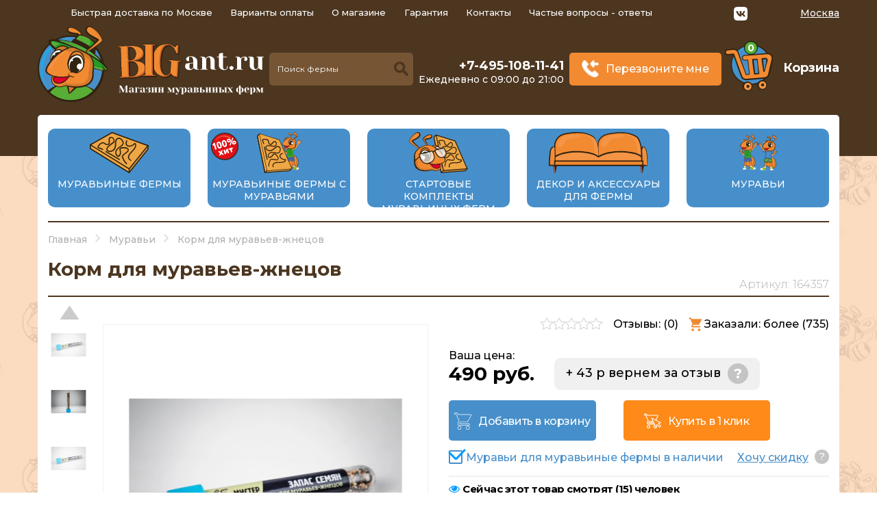

--- FILE ---
content_type: text/html; charset=UTF-8
request_url: https://big-ant.ru/muravi/korm-dlya-muravev-zhnecov
body_size: 19195
content:
<!DOCTYPE html>
<html lang="ru">
<head>
    <meta charset="utf-8"/>
    <meta name="viewport" content="width=device-width"/>
        <title>Корм для муравьев-жнецов - купить в Москве с доставкой</title>
<meta name="description" content="Корм для муравьев-жнецов на Big-ant.ru ✅ Быстрая доставка в любой город РФ! ✅ Возврат до 500 р после покупки!">

<meta property="og:title" content="Корм для муравьев-жнецов - купить в Москве с доставкой">
<meta property="og:type" content="website">
<meta property="og:url" content="https://big-ant.ru/muravi/korm-dlya-muravev-zhnecov">
<meta property="og:image" content="https://big-ant.ru/storage/product-image/950/korm-dlya-muravev-zhnecov-photo-5fc88bd835462.webp">
<link rel="image_src" href="https://big-ant.ru/storage/product-image/950/korm-dlya-muravev-zhnecov-photo-5fc88bd835462.webp">
<meta property="og:site_name" content="Корм для муравьев-жнецов - купить в Москве с доставкой">
<meta property="og:description" content="Корм для муравьев-жнецов на Big-ant.ru ✅ Быстрая доставка в любой город РФ! ✅ Возврат до 500 р после покупки!">    <link rel="icon" type="image/vnd.microsoft.icon" href="/favicon.ico">
    <link rel="SHORTCUT ICON" href="/favicon.ico">
    <link rel="stylesheet" href="/css/main.css?id=810d4cf73619c84ac1e8"/>
        <link rel="stylesheet" href="/css/page/product.css?id=38b479bd06d42f9005cf"/>
    <link rel="stylesheet" href="/css/media/media.css?id=9c5c299927f9d3f7fb3b"/>
    <meta name="csrf-token" content="kw2dQQMb3PTYL5vHTZGH33ZdG8Znm5l4O5U0IWW2">
    <!-- Google Tag Manager -->
    <script>(function(w,d,s,l,i){w[l]=w[l]||[];w[l].push({'gtm.start':
                new Date().getTime(),event:'gtm.js'});var f=d.getElementsByTagName(s)[0],
            j=d.createElement(s),dl=l!='dataLayer'?'&l='+l:'';j.async=true;j.src=
            'https://www.googletagmanager.com/gtm.js?id='+i+dl;f.parentNode.insertBefore(j,f);
        })(window,document,'script','dataLayer','GTM-WCNH8HF');</script>
    <!-- End Google Tag Manager -->
</head>
<body>
<!-- Google Tag Manager (noscript) -->
<noscript><iframe src="https://www.googletagmanager.com/ns.html?id=GTM-WCNH8HF"
                  height="0" width="0" style="display:none;visibility:hidden"></iframe></noscript>
<!-- End Google Tag Manager (noscript) -->
<script>
    window.dataLayer = window.dataLayer || [];
    function gtag(){dataLayer.push(arguments);}
</script>
<header>
    <div class="container">
        <div class="row">
            <nav>
                <a href="/dostavka">Быстрая доставка по Москве</a>
                <a href="/oplata">Варианты оплаты</a>
                <a href="/o-magazine">О магазине</a>
                <a href="/garantii">Гарантия</a>
                <a href="/kontakty">Контакты</a>
                <a href="/chastye-voprosy-otvety">Частые вопросы - ответы </a>
            </nav>
            <div class="soc">
                <a href="https://vk.com/the_big_ant" target="_blank" class="soc-vk"><img src="/img/vk.svg"></a>
                <!--<a href="https://www.instagram.com/Big_Ant.ru" target="_blank" class="soc-inst"><img src="/img/inst.svg"></a>-->
            </div>
            <a href="javascript:void(0)" class="subdomain">Москва</a>
        </div>
        <div class="header-main row" itemscope itemtype="http://schema.org/WebSite">
            <a class="logo-img" href="/">
                <img src="/img/logo.svg" alt=""/>
            </a>
            <form id="search" method="get" action="/search" itemprop="potentialAction" itemscope itemtype="https://schema.org/SearchAction">
                <meta itemprop="target" content="https://big-ant.ru/search?search={q}'">
                <div class="header-search">
                    <input type="text" autocomplete="off" value="" name="search" required
                           placeholder="Поиск фермы"/>
                    <ul></ul>
                    <button type="submit" class="search-button"></button>
                </div>
            </form>
            <div class="working_hours">
                <a class="working-phone" href="callto:84951081141">+7-495-108-11-41</a>
                <div class="working_hours-text">Ежедневно с 09:00 до 21:00</div>
            </div>
            <a class="call_me btn_icon" href="javascript:void(0)">Перезвоните мне</a>
            <a href="/shopping-cart">
                <div class="header-cart">Корзина<span class="header-cart-number">0</span></div>
            </a>
        </div>
    </div>
    <div class="header_mobile row">
        <a href="javascript:void(0);" class="open_menu">
            <img src="/img/burger.svg">
        </a>
        <a class="logo-img" href="/">
            <img src="/img/logo.svg" alt=""/>
        </a>
        <a href="javascript:void(0);" class="header_mobile-search">
            <img src="/img/search.svg" alt=""/>
        </a>
        <a href="callto:84951081141" class="header_mobile-call_me">
            <img src="/img/icon-phone-mob.png" alt=""/>
        </a>
        <a href="/shopping-cart" class="header_mobile-cart">
            <span class="header-cart-number">0</span>
            <img src="/img/icon-cart.svg" alt=""/>
        </a>
    </div>
    <div class="header_mobile-search_block">
        <form id="search-mob" method="get" action="/search">
            <input type="text" autocomplete="off" value="" name="search" required
                placeholder="Поиск фермы"/>
            <ul></ul>
            <button type="submit" class="search-button"></button>
        </form>
    </div>
</header>

    <div class="main_container container" itemscope itemtype="http://schema.org/Product">
        <div class="menu_category row">
    <div class="menu_category-item">
        <a class="menu_category-img" href="/formikarii-dlya-muravev"><img src="/img/menu_category/menu_cat-1.svg" alt=""/></a>
        <a class="menu_category-title" href="/formikarii-dlya-muravev">Муравьиные фермы</a>
    </div>
    <div class="menu_category-item">
        <a class="menu_category-img" href="/muravinye-fermy-s-muravyami"><img src="/img/menu_category/menu_cat-2.svg" alt=""/></a>
        <a class="menu_category-title" href="/muravinye-fermy-s-muravyami">Муравьиные фермы с муравьями</a>
    </div>
    <div class="menu_category-item">
        <a class="menu_category-img" href="/komplekty-s-muravyami-dlya-nachinayushchih"><img src="/img/menu_category/menu_cat-3.svg" alt=""/></a>
        <a class="menu_category-title" href="/komplekty-s-muravyami-dlya-nachinayushchih">Стартовые комплекты муравьиных ферм</a>
    </div>
    <div class="menu_category-item">
        <a class="menu_category-img" href="/dekor-i-aksessurary-dlya-muravinoj-fermy"><img src="/img/menu_category/menu_cat-4.svg" alt=""/></a>
        <a class="menu_category-title" href="/dekor-i-aksessurary-dlya-muravinoj-fermy">Декор и аксессуары для фермы</a>
    </div>
    <div class="menu_category-item">
        <a class="menu_category-img" href="/muravi"><img src="/img/menu_category/menu_cat-5.svg" alt=""/></a>
        <a class="menu_category-title" href="/muravi">Муравьи</a>
    </div>
</div>        <ul class="breadcrumb" itemscope itemtype="http://schema.org/BreadcrumbList">
    <li itemprop="itemListElement" itemscope
        itemtype="http://schema.org/ListItem">
        <a itemprop="item" href="/">
            <span itemprop="name">Главная</span>
        </a>
        <meta itemprop="position" content="1"/>
    </li>
                <li itemprop="itemListElement" itemscope
            itemtype="http://schema.org/ListItem">
                            <a href="/muravi"><span itemprop="name">Муравьи</span></a>
                        <meta itemprop="position" content="2"/>
        </li>
                    <li itemprop="itemListElement" itemscope
            itemtype="http://schema.org/ListItem">
                            <span itemprop="name">Корм для муравьев-жнецов</span>
                        <meta itemprop="position" content="3"/>
        </li>
            </ul>        <div class="product-headers row">
            <h1 class="title" itemprop="name">Корм для муравьев-жнецов</h1>
                        <div class="product-article">Артикул: 164357</div>
        </div>
        <div class="product-content row">
            <div class="product-content-part row">
                <div class="product-miniature">
                    <div class="swiper-container" data-count-image="2">
                        <div class="swiper-wrapper">
                                                            <img class="swiper-slide" src="https://big-ant.ru/storage/product-image/950/korm-dlya-muravev-zhnecov-photo-5fc88bd835462.webp"/>
                                                            <img class="swiper-slide" src="https://big-ant.ru/storage/product-image/950/korm-dlya-muravev-zhnecov-photo-5fc88bd836354.webp"/>
                                                    </div>
                    </div>
                    <div class="swiper-button-next"></div>
                    <div class="swiper-button-prev"></div>
                </div>
                <div class="product-main_photo">
                                                                                                            <div class="swiper-container">
                        <div class="swiper-wrapper">
                                                            <a data-fancybox="product-main-photo" class="swiper-slide"
                                   href="https://big-ant.ru/storage/product-image/korm-dlya-muravev-zhnecov-photo-5fc88bd835462.jpg">
                                    <img alt="Корм для муравьев-жнецов" itemprop="image" src="https://big-ant.ru/storage/product-image/950/korm-dlya-muravev-zhnecov-photo-5fc88bd835462.webp"/>
                                </a>
                                                            <a data-fancybox="product-main-photo" class="swiper-slide"
                                   href="https://big-ant.ru/storage/product-image/korm-dlya-muravev-zhnecov-photo-5fc88bd836354.jpg">
                                    <img alt="Корм для муравьев-жнецов" itemprop="image" src="https://big-ant.ru/storage/product-image/950/korm-dlya-muravev-zhnecov-photo-5fc88bd836354.webp"/>
                                </a>
                                                    </div>
                    </div>
                    <div class="slider_navigation_bottom">
                        <div class="myslider-button-prev"></div>
                        <div class="swiper-pagination"></div>
                        <div class="myslider-button-next"></div>
                    </div>
                </div>
            </div>
            <div class="product-content-part">
                <div class="product-content-top row" itemprop="aggregateRating" itemscope itemtype="http://schema.org/AggregateRating">
                    <span class="hidden" itemprop="ratingValue"></span>
                    <div class="item_card-stars">
                        <div class="item_card-stars-fill" style="width: 0%"></div>
                    </div>
                    <a href="javascript:void(0);" class="item_card-reviews">Отзывы: (<span itemprop="reviewCount">0</span>)</a>
                    <div class="item_card-buy">Заказали: более (735)</div>
                </div>
                <div class="row product-content-pricing product-content-pricing">
                    <div class="product-content-price" itemprop="offers" itemscope itemtype="http://schema.org/Offer">

                        <meta itemprop="price" content="490">
                        <meta itemprop="priceCurrency" content="RUB">

                        <link itemprop="availability" href="http://schema.org/InStock">

                        <div class="product-content-text">Ваша цена:</div>
                                                <div class="price">490 руб.</div>
                        <div class="presence presence-in product-content-price-presence">Муравьи для муравьиные фермы в наличии</div>
                    </div>
                                            <div class="product-content-cashback">
                            <span>+ 43 р вернем за отзыв <a href="javascript:void(0);">?</a></span>
                        </div>
                                    </div>
                                    <div class="row product-content-btns">
                        <a class="btn c-blue btn_icon btn_icon-cart" data-id="164"
                           data-category="Муравьи"
                           data-price="490" data-brand=""
                           data-name="Корм для муравьев-жнецов"
                           href="javascript:void(0)">Добавить в корзину</a>
                        <a class="btn c-orange btn_icon btn_icon-cart_click" href="javascript:void(0)">Купить в 1 клик</a>
                    </div>
                                <div class="presence presence-in hidden-mob">Муравьи для муравьиные фермы в наличии</div>
                                    <div class="product-want-discount">
                        <a href="javascript:void(0);" class="product-want-discount-button">Хочу скидку</a>
                        <div class="product-want-discount-question">
                            ?
                            <div class="product-want-discount-text">
                                <div>
                                    Хотите скидку на данный товар? Оставьте заявку на один из вариантов и мы перезвоним не позднее чем через 30 мин. в рабочее время
                                    <a href="/want-discount">Подробнее</a>
                                </div>
                            </div>
                        </div>
                    </div>
                                <div class="clear"></div>
                <div class="product-content-look row">
                    <div class="product-content-look-icon">Сейчас этот товар смотрят (<span>15</span>) человек</div>
                </div>
                <div class="bottom_list">
                    <div class="bottom_list-item row bottom_list-sale">
                        <img src="/img/new-podarok.svg"/>
                        <div class="bottom_list-item-right">
                            <p>Дарим подарок и украшения для муравьиной фермы</p>
                            <p>Ко всем заказам от 1990 р</p>
                        </div>
                    </div>

                    <div class="bottom_list-item row bottom_list-delivery">
                        <img src="/img/bottom_list-2.svg"/>
                        <div class="bottom_list-item-right">
                            <p>Доставка по Москве:</p>
                            <ul class="bottom_list-item-ul">
                                <li><span>Курьер:</span><span>0-1 дня: от
                                        0</span></li>
                                                                    <li><span>Курьер за (мкад):</span><span>Сегодня или завтра: 350 руб.</span></li>
                                                                <li><span>Самовывоз:</span><span>0-1 дня: от
                                        0</span></li>
                            </ul>
                            <a class="button_more" href="/dostavka">Подробнее о доставке</a>
                        </div>
                    </div>
                </div>
            </div>
        </div>
                        <div class="product-tabs">
            <div class="strip_menu row">
                <a class="strip_menu-part active" href="javascript:void(0)">Описание</a>
                <a class="strip_menu-part" href="javascript:void(0)">Характеристики</a>
                <a class="strip_menu-part" href="javascript:void(0)">Доставка и оплата</a>
                <a class="strip_menu-part" href="javascript:void(0)">Отзывы <span>(0)</span></a>
                <a class="strip_menu-part" href="javascript:void(0)">Вопросы/ответы <span>(60)</span></a>
            </div>
            <div class="product-tabs-container">
                <div class="product-tabs-item product-description row" itemprop="description">
                    
                </div>
                <div class="product-tabs-item product-characteristics hidden">
                    <ul class="characteristics-list">
                        <li class="row">
    <img src="/img/characteristics/ves.svg">
    <span>Комплектация:</span>
    <span>6 видов семян в одном пакетике</span>
</li>
                    </ul>
                </div>
                <div class="product-tabs-item product-delivery-and-pay hidden">
                                            <p class="product-delivery-title">Быстрая доставка муравьиных ферм по Москве и области</p>
                        <p class="product-delivery-title"><b>Доставка курьером в любую точку столицы
                                    - </b>0 руб. (в течение 24 часов).</p>
                        <p><b>Доставка муравьиных ферм по Москве – каждый день!</b> Мы делаем все,
                            чтобы вы как можно быстрее получили заказ.</p>
                        <p>В обычном режиме все заказы, оформленные до 16:00, доставляются на следующий день, в удобное для
                            вас время. При оформлении покупки после 16:00 и необходимости получить заказ как можно быстрее
                            (сегодня или завтра), стоимость доставки – 350 руб.</p>
                        <p class="product-delivery-title"><b>Срочная доставка формикариев в любой район Москвы - </b> 1490 рублей</p>
                        <p>Срочная доставка <b>в день заказа</b> возможна при оформлении покупки до 16:00 (если товар есть
                            на складе).</p>
                        <p class="product-delivery-title"><b>Самовывоз в Москве</b> — возможен из более чем 45 пунктов выдачи</p>
                        <ul>
                            <li><b>в 2 пунктах выдачи можно забрать формикарий бесплатно</b> в течение 24 часов;</li>
                            <li><b>в 42 пунктах</b> стоимость выдачи составляет 100 руб., также в течение 24 часов с момента
                                заказа.
                            </li>
                        </ul>

                        <p>Как найти пункт выдачи возле вашего дома или места работы? В этом вам помогут наши менеджеры при
                            подтверждении заказа!</p>
                        <p class="product-delivery-title"><b>Стоимость курьерской доставки по Московской области</b> — 350 руб. Цена фиксированная, вне
                                зависимости от удаленности населенного пункта от МКАД.</p>
                        <p><b>По области доставка осуществляется на следующий день</b>, если покупка муравьиной фермы
                            оформлена до 16:00.</p>
                        <p>Также, если требуется доставка на расстояние от МКАД более, чем 20 км, привезем заказ на
                            следующий рабочий день после заказа. По выходным осуществляется доставка в пределах 20 км от
                            МКАД.</p>
                        <p class="product-delivery-title"><b>Самовывоз в населенных пунктах МО</b> — в 65 пунктах выдачи. Стоимость доставки в любой из
                                них составляет 100 руб.</p>
                        <p>Не ищите удобный пункт выдачи самостоятельно. В этом вам помогут наши менеджеры при подтверждении
                            заказа.</p>
                                        <p class="product-delivery-title"><b>Доставка формикариев во все регионы России</b></p>

                    <p><b>Курьерская доставка</b> возможна в 150 городов. Стоимость – от 100 руб. Рассчитать точную стоимость в ваш населенный пункт поможет наш менеджер при подтверждении покупки муравьиной фермы.</p>
                    <p><b>Самовывоз</b> из более чем 5000 пунктов выдачи, расположенных в 170 российских городах. Стоимость – от 100 руб. Подобрать удобный адрес пункта выдачи и рассчитать конечную стоимость поможет наш менеджер при подтверждении заказа.</p>
                    <p><b>Доставка формикариев Почтой России</b> возможна во все населенные пункты. Стоимость рассчитывается индивидуально и зависит от веса посылки, а также от удаленности вашего места проживания от Москвы.</p>
                    <p>Минимальная сумма заказа в нашем интернет-магазине – 790 руб.</p>
                </div>
                <div class="product-tabs-item product-comments hidden">
                    <div class="row product-comments-top">
                        <img src="/img/logo-news.png">
                        <div class="speech-background">Читайте отзывы об этом товаре и делайте правильный вовод или
                            напишите свой объективный отзыв и помогите с выбором другим покупателям
                        </div>
                        <a class="btn c-green" href="javascript:void(0)">Оставить отзыв</a>
                    </div>
                    <div class="row product-comments-stars">
                        <a href="javascript:void(0);" class="product-comments-stars-item">
                            <div class="item_card-stars five_stars">
                                <div class="item_card-stars-fill" style="width: 20%"></div>
                            </div>
                            <span>(0)</span>
                        </a>
                        <a href="javascript:void(0);" class="product-comments-stars-item">
                            <div class="item_card-stars four_stars">
                                <div class="item_card-stars-fill" style="width: 40%"></div>
                            </div>
                            <span>(0)</span>
                        </a>
                        <a href="javascript:void(0);" class="product-comments-stars-item">
                            <div class="item_card-stars three_stars">
                                <div class="item_card-stars-fill" style="width: 60%"></div>
                            </div>
                            <span>(0)</span>
                        </a>
                        <a href="javascript:void(0);" class="product-comments-stars-item">
                            <div class="item_card-stars two_stars">
                                <div class="item_card-stars-fill" style="width: 80%"></div>
                            </div>
                            <span>(0)</span>
                        </a>
                        <a href="javascript:void(0);" class="product-comments-stars-item">
                            <div class="item_card-stars one_stars">
                                <div class="item_card-stars-fill" style="width: 100%"></div>
                            </div>
                            <span>(0)</span>
                        </a>
                    </div>
                    
                                    </div>
                <div class="product-tabs-item product-questions hidden">
                    <div class="row product-comments-top">
                        <img src="/img/logo-news.png">
                        <div class="speech-background">Напишите любой вопрос этой муравьиной фермы и мы дадим
                            развернутый ответ в ближайшее время! Вам, несомненно поможем с выбором, а другим покупателям
                            заранее дадим ответ на их вопрос!
                        </div>
                        <a class="btn c-green" href="javascript:void(0)">Задать вопрос</a>
                    </div>
                    <div class="product-questions-items">
                        <div class="product-questions-item">
        <div class="product-tabs-subtitle">
            Вопрос по муравьиной ферме:
        </div>
        <div class="row product-tabs-li">
            <div><i>Светлана</i></div>
            <span>2023-08-23 09:19:26</span>
        </div>
        <div class="product-tabs-subtitle">
            Вопрос:
        </div>
        <p class="product-questions-text">Скажите пожалуйста, только приобрели вашу ферму, и мураши пока живут на одной стороне фермы(вторая закрыта). 1 вопрос- нужно ли увлажнять гипсовый блок на стороне фермы где муравьи еще не живут, или будет достаточно авто поилки на заселенной стороне? 2 вопрос на сколько должна вырости колония чтобы открыть ферму полностью?</p>
        <div class="product-questions-answer speech-background">
            <div class="product-tabs-subtitle">
                Ответ магазина:
            </div>
            <p>Добрый день, Светлана! Спасибо за ваш вопрос. Начать увлажнять гипсовый блок необходимо незадолго до открытия новой зоны. Колония должна значительно вырости и окрепнуть, можно ориентироваться осматривая формикарий - если муравьи в ходах ходят друг на друге, пора расширяться) С уважением, команда BigAnt</p>
                    </div>
    </div>
    <div class="product-questions-item">
        <div class="product-tabs-subtitle">
            Вопрос по муравьиной ферме:
        </div>
        <div class="row product-tabs-li">
            <div><i>Дмитрий</i></div>
            <span>2023-08-07 14:54:11</span>
        </div>
        <div class="product-tabs-subtitle">
            Вопрос:
        </div>
        <p class="product-questions-text">Здравствуйте, к данной ферме можно присоединить дополнительные секции и какие?</p>
        <div class="product-questions-answer speech-background">
            <div class="product-tabs-subtitle">
                Ответ магазина:
            </div>
            <p>Добрый день, Дмитрий! Спасибо за ваш вопрос. Можно присоединить любой горизонтальный формикарий из ассортимента нашего сайта с помощью соединительной трубки в комплекте. С уважением, команда BigAnt</p>
                    </div>
    </div>
    <div class="product-questions-item">
        <div class="product-tabs-subtitle">
            Вопрос по муравьиной ферме:
        </div>
        <div class="row product-tabs-li">
            <div><i>Даниил</i></div>
            <span>2023-05-26 17:15:19</span>
        </div>
        <div class="product-tabs-subtitle">
            Вопрос:
        </div>
        <p class="product-questions-text">Идёт ли в комплект муравьи?</p>
        <div class="product-questions-answer speech-background">
            <div class="product-tabs-subtitle">
                Ответ магазина:
            </div>
            <p>Добрый день, Даниил! Спасибо за ваш вопрос. Данный товар поставляется БЕЗ муравьев. Вы можете обратить внимание на такую же ферму с муравьями в комплекте - Муравьиная ферма комплект &quot;Могучий вулкан&quot; Макси. С ув. команда Big-ant.</p>
                    </div>
    </div>
    <div class="product-questions-item">
        <div class="product-tabs-subtitle">
            Вопрос по муравьиной ферме:
        </div>
        <div class="row product-tabs-li">
            <div><i>Павел</i></div>
            <span>2023-01-15 14:15:59</span>
        </div>
        <div class="product-tabs-subtitle">
            Вопрос:
        </div>
        <p class="product-questions-text">А если корм закончится где его надо покупать</p>
        <div class="product-questions-answer speech-background">
            <div class="product-tabs-subtitle">
                Ответ магазина:
            </div>
            <p>Добрый день, Даниил! Спасибо за ваш вопрос. Дополнительно корм можете приобрести у нас в интернет магазине. С ув. команда Big-ant.</p>
                    </div>
    </div>
    <div class="product-questions-item">
        <div class="product-tabs-subtitle">
            Вопрос по муравьиной ферме:
        </div>
        <div class="row product-tabs-li">
            <div><i>Ирина</i></div>
            <span>2022-12-20 12:53:15</span>
        </div>
        <div class="product-tabs-subtitle">
            Вопрос:
        </div>
        <p class="product-questions-text">Добрый день. Подскажите, присоединили пробирку с муравьями, часть колонии- переселилась, а королева и еще часть- сидят в пробирке. И сегодня нашла на столе муравья, который вылез из формикария.  Меня это напугало, где он смог найти дырку? Формикарий закрыт. Как он смог вылезти? спасибо</p>
        <div class="product-questions-answer speech-background">
            <div class="product-tabs-subtitle">
                Ответ магазина:
            </div>
            <p>Добрый день, Ирина! Спасибо за ваш вопрос. Чтобы выбрались быстрее, нужно на колбу с муравьями направить свет (светильник, например), а сам формикарий затемнить. Выбраться могли, если крышка была неплотно закрыта. С ув. команда Big-ant.</p>
                    </div>
    </div>
    <div class="product-questions-item">
        <div class="product-tabs-subtitle">
            Вопрос по муравьиной ферме:
        </div>
        <div class="row product-tabs-li">
            <div><i>Ольга</i></div>
            <span>2022-11-14 17:00:50</span>
        </div>
        <div class="product-tabs-subtitle">
            Вопрос:
        </div>
        <p class="product-questions-text">Здравствуйте! Муравьи в комплект входят?</p>
        <div class="product-questions-answer speech-background">
            <div class="product-tabs-subtitle">
                Ответ магазина:
            </div>
            <p>Добрый день, Ольга! Спасибо за ваш вопрос. Данная ферма идет в комплекте с муравьями (матка + 20-35 рабочих + расплод). С ув. команда Big-ant.</p>
                    </div>
    </div>
    <div class="product-questions-item">
        <div class="product-tabs-subtitle">
            Вопрос по муравьиной ферме:
        </div>
        <div class="row product-tabs-li">
            <div><i>Наталья</i></div>
            <span>2022-10-05 05:06:32</span>
        </div>
        <div class="product-tabs-subtitle">
            Вопрос:
        </div>
        <p class="product-questions-text">Здравствуйте а муравьи сразу в наличии с фермай</p>
        <div class="product-questions-answer speech-background">
            <div class="product-tabs-subtitle">
                Ответ магазина:
            </div>
            <p>Добрый день, Наталья! Спасибо за ваш вопрос. Данная ферма идет без муравьев в комплекте. Можем предложить вам муравьиную ферму комплект &quot;Океан&quot; Мега, артикул 42357. С ув. команда Big-ant.</p>
                    </div>
    </div>
    <div class="product-questions-item">
        <div class="product-tabs-subtitle">
            Вопрос по муравьиной ферме:
        </div>
        <div class="row product-tabs-li">
            <div><i>Никита</i></div>
            <span>2022-04-13 12:46:31</span>
        </div>
        <div class="product-tabs-subtitle">
            Вопрос:
        </div>
        <p class="product-questions-text">Там идут в комплекте муравьи или там только ферма без всего?</p>
        <div class="product-questions-answer speech-background">
            <div class="product-tabs-subtitle">
                Ответ магазина:
            </div>
            <p>Добрый день. Данный комплект поставляется БЕЗ муравьев.</p>
                    </div>
    </div>
    <div class="product-questions-item">
        <div class="product-tabs-subtitle">
            Вопрос по муравьиной ферме:
        </div>
        <div class="row product-tabs-li">
            <div><i>Дмитрий</i></div>
            <span>2021-08-15 08:13:23</span>
        </div>
        <div class="product-tabs-subtitle">
            Вопрос:
        </div>
        <p class="product-questions-text">Добрый день! Могу ли в ручной клади в самолёте перевезти муравьев, которых я куплю у Вас в Красноярске?</p>
        <div class="product-questions-answer speech-background">
            <div class="product-tabs-subtitle">
                Ответ магазина:
            </div>
            <p>Спасибо за вопрос! Дмитрий, для более подробной информации необходимо уточнять у авиа перевозчиков. Для вывоза муравьёв все достаточно просто - можно положить в ручную кладь, перевозить уже заселённые формикарии (гипсовые и акриловые). С уважением, команда Большой муравей!)</p>
                    </div>
    </div>
    <div class="product-questions-item">
        <div class="product-tabs-subtitle">
            Вопрос по муравьиной ферме:
        </div>
        <div class="row product-tabs-li">
            <div><i>Эльдар</i></div>
            <span>2021-05-04 10:39:28</span>
        </div>
        <div class="product-tabs-subtitle">
            Вопрос:
        </div>
        <p class="product-questions-text">Каких муравьёв лучше выбрать новичку?</p>
        <div class="product-questions-answer speech-background">
            <div class="product-tabs-subtitle">
                Ответ магазина:
            </div>
            <p>Спасибо за вопрос! Мы рекомендуем остановиться на выборе жнецов Messor Structor. Они самые простые в уходе, питаются семенами, иногда можно подкармливать белковой пищей, так же этому виду не требуется зимовка. С уважением, команда Большой муравей!)</p>
                    </div>
    </div>
                    </div>
                                            <div class="pagination-show-more">
                            <a class="btn c-orange" data-current="1" href="javascript:void(0)">Показать еще</a>
                        </div>
                                    </div>
            </div>
        </div>
                            <div class="title">С этим товаром покупают</div>
            <div class="row mobile-no-swipe swiper-3-items swiper-container">
    <div class="swiper-wrapper">
                    <div class="item_card swiper-slide">
            <div class="item_card-top row">
        <div class="item_card-stars">
            <div class="item_card-stars-fill" style="width: 0%"></div>
        </div>
        <div class="item_card-reviews">(0)</div>
        <div class="item_card-buy">Заказали: более (189)</div>
    </div>
    <div class="item_card-images">
        <div class="item_card-img">
            <a href="/dekor-i-aksessurary-dlya-muravinoj-fermy/kontejner-dlya-musora-na-arenu" class="swiper-slide">
                <img alt="Контейнер для мусора на арену" src="https://big-ant.ru/storage/product-image/550/kontejner-dlya-musora-na-arenu-photo-66a78aaea3885.webp"/>
            </a>
        </div>
    </div>
    <a href="/dekor-i-aksessurary-dlya-muravinoj-fermy/kontejner-dlya-musora-na-arenu" class="item_card-title">Контейнер для мусора на арену</a>
    <div class="item_card-characteristics"><div class="item_card-characteristics-item row"><img src="/img/triggers/trigger1.svg" alt=""><span><b>Размер:</b> 30х20х10 мм </span></div></div>
    <div class="item_card-price">
                <div class="price">90 руб.</div>
    </div>
    <div class="item_card-bottom row">
        <a class="btn c-orange btn_icon btn_icon-more" href="/dekor-i-aksessurary-dlya-muravinoj-fermy/kontejner-dlya-musora-na-arenu">Подробнее</a>
                    <a class="btn c-blue btn_icon btn_icon-cart" data-category="Декор и аксессуары для муравьиной фермы"
               data-price="90" data-name="Контейнер для мусора на арену"
               data-id="174" href="javascript:void(0)">Добавить
                в корзину</a>
            </div>
</div>
                    <div class="item_card swiper-slide">
            <div class="item_card-top row">
        <div class="item_card-stars">
            <div class="item_card-stars-fill" style="width: 0%"></div>
        </div>
        <div class="item_card-reviews">(0)</div>
        <div class="item_card-buy">Заказали: более (58)</div>
    </div>
    <div class="item_card-images">
        <div class="item_card-img">
            <a href="/dekor-i-aksessurary-dlya-muravinoj-fermy/kist-dlya-uborki-areny" class="swiper-slide">
                <img alt="Кисть для уборки арены" src="https://big-ant.ru/storage/product-image/550/kist-dlya-uborki-areny-photo-66a789601e03a.webp"/>
            </a>
        </div>
    </div>
    <a href="/dekor-i-aksessurary-dlya-muravinoj-fermy/kist-dlya-uborki-areny" class="item_card-title">Кисть для уборки арены</a>
    <div class="item_card-characteristics"></div>
    <div class="item_card-price">
                <div class="price">100 руб.</div>
    </div>
    <div class="item_card-bottom row">
        <a class="btn c-orange btn_icon btn_icon-more" href="/dekor-i-aksessurary-dlya-muravinoj-fermy/kist-dlya-uborki-areny">Подробнее</a>
                    <a class="btn c-blue btn_icon btn_icon-cart" data-category="Декор и аксессуары для муравьиной фермы"
               data-price="100" data-name="Кисть для уборки арены"
               data-id="173" href="javascript:void(0)">Добавить
                в корзину</a>
            </div>
</div>
                    <div class="item_card swiper-slide">
            <div class="item_card-top row">
        <div class="item_card-stars">
            <div class="item_card-stars-fill" style="width: 0%"></div>
        </div>
        <div class="item_card-reviews">(0)</div>
        <div class="item_card-buy">Заказали: более (121)</div>
    </div>
    <div class="item_card-images">
        <div class="item_card-img">
            <a href="/dekor-i-aksessurary-dlya-muravinoj-fermy/kontejner-dlya-musora-na-arenu-mini" class="swiper-slide">
                <img alt="Контейнер для мусора на арену (мини)" src="https://big-ant.ru/storage/product-image/550/kontejner-dlya-musora-na-arenu-mini-photo-66a78b06d37d4.webp"/>
            </a>
        </div>
    </div>
    <a href="/dekor-i-aksessurary-dlya-muravinoj-fermy/kontejner-dlya-musora-na-arenu-mini" class="item_card-title">Контейнер для мусора на арену (мини)</a>
    <div class="item_card-characteristics"><div class="item_card-characteristics-item row"><img src="/img/triggers/trigger1.svg" alt=""><span><b>Размер:</b> 24х16х10 мм </span></div></div>
    <div class="item_card-price">
                <div class="price">90 руб.</div>
    </div>
    <div class="item_card-bottom row">
        <a class="btn c-orange btn_icon btn_icon-more" href="/dekor-i-aksessurary-dlya-muravinoj-fermy/kontejner-dlya-musora-na-arenu-mini">Подробнее</a>
                    <a class="btn c-blue btn_icon btn_icon-cart" data-category="Декор и аксессуары для муравьиной фермы"
               data-price="90" data-name="Контейнер для мусора на арену (мини)"
               data-id="175" href="javascript:void(0)">Добавить
                в корзину</a>
            </div>
</div>
                    <div class="item_card swiper-slide">
            <div class="item_card-top row">
        <div class="item_card-stars">
            <div class="item_card-stars-fill" style="width: 0%"></div>
        </div>
        <div class="item_card-reviews">(0)</div>
        <div class="item_card-buy">Заказали: более (39)</div>
    </div>
    <div class="item_card-images">
        <div class="item_card-img">
            <a href="/dekor-i-aksessurary-dlya-muravinoj-fermy/makroobektiv-dlya-kamery-telefona" class="swiper-slide">
                <img alt="Макрообъектив для камеры телефона (набор 3 в 1)" src="https://big-ant.ru/storage/product-image/550/makroobektiv-dlya-kamery-telefona-photo-66a78ef3d7842.webp"/>
            </a>
        </div>
    </div>
    <a href="/dekor-i-aksessurary-dlya-muravinoj-fermy/makroobektiv-dlya-kamery-telefona" class="item_card-title">Макрообъектив для камеры телефона (набор 3 в 1)</a>
    <div class="item_card-characteristics"></div>
    <div class="item_card-price">
                <div class="price">450 руб.</div>
    </div>
    <div class="item_card-bottom row">
        <a class="btn c-orange btn_icon btn_icon-more" href="/dekor-i-aksessurary-dlya-muravinoj-fermy/makroobektiv-dlya-kamery-telefona">Подробнее</a>
                    <a class="btn c-blue btn_icon btn_icon-cart" data-category="Декор и аксессуары для муравьиной фермы"
               data-price="450" data-name="Макрообъектив для камеры телефона (набор 3 в 1)"
               data-id="178" href="javascript:void(0)">Добавить
                в корзину</a>
            </div>
</div>
                    <div class="item_card swiper-slide">
            <div class="item_card-top row">
        <div class="item_card-stars">
            <div class="item_card-stars-fill" style="width: 0%"></div>
        </div>
        <div class="item_card-reviews">(0)</div>
        <div class="item_card-buy">Заказали: более (134)</div>
    </div>
    <div class="item_card-images">
        <div class="item_card-img">
            <a href="/dekor-i-aksessurary-dlya-muravinoj-fermy/teploid-dlya-obogreva-kolonii-pri-dostavke" class="swiper-slide">
                <img alt="Теплоид для обогрева колонии при доставке" src="https://big-ant.ru/storage/product-image/550/teploid-dlya-obogreva-kolonii-pri-dostavke-photo-63abf8122498c.webp"/>
            </a>
        </div>
    </div>
    <a href="/dekor-i-aksessurary-dlya-muravinoj-fermy/teploid-dlya-obogreva-kolonii-pri-dostavke" class="item_card-title">Теплоид для обогрева колонии при доставке</a>
    <div class="item_card-characteristics"></div>
    <div class="item_card-price">
                <div class="price">150 руб.</div>
    </div>
    <div class="item_card-bottom row">
        <a class="btn c-orange btn_icon btn_icon-more" href="/dekor-i-aksessurary-dlya-muravinoj-fermy/teploid-dlya-obogreva-kolonii-pri-dostavke">Подробнее</a>
                    <a class="btn c-blue btn_icon btn_icon-cart" data-category="Декор и аксессуары для муравьиной фермы"
               data-price="150" data-name="Теплоид для обогрева колонии при доставке"
               data-id="165" href="javascript:void(0)">Добавить
                в корзину</a>
            </div>
</div>
                    <div class="item_card swiper-slide">
            <a href="/dekor-i-aksessurary-dlya-muravinoj-fermy/komplekt-dekora-dlya-muravinoj-fermy-drevesnyj" class="item_card-stickers">
                                        <img src="/img/second_stickers/1.svg">
                    </a>
            <div class="item_card-top row">
        <div class="item_card-stars">
            <div class="item_card-stars-fill" style="width: 0%"></div>
        </div>
        <div class="item_card-reviews">(0)</div>
        <div class="item_card-buy">Заказали: более (85)</div>
    </div>
    <div class="item_card-images">
        <div class="item_card-img">
            <a href="/dekor-i-aksessurary-dlya-muravinoj-fermy/komplekt-dekora-dlya-muravinoj-fermy-drevesnyj" class="swiper-slide">
                <img alt="Комплект декора для муравьиной фермы - Зеленый (стандарт)" src="https://big-ant.ru/storage/product-image/550/komplekt-dekora-dlya-muravinoj-fermy-drevesnyj-photo-6579a62ba77ab.webp"/>
            </a>
        </div>
    </div>
    <a href="/dekor-i-aksessurary-dlya-muravinoj-fermy/komplekt-dekora-dlya-muravinoj-fermy-drevesnyj" class="item_card-title">Комплект декора для муравьиной фермы - Зеленый (стандарт)</a>
    <div class="item_card-characteristics"></div>
    <div class="item_card-price">
                <div class="price">700 руб.</div>
    </div>
    <div class="item_card-bottom row">
        <a class="btn c-orange btn_icon btn_icon-more" href="/dekor-i-aksessurary-dlya-muravinoj-fermy/komplekt-dekora-dlya-muravinoj-fermy-drevesnyj">Подробнее</a>
                    <a class="btn c-blue btn_icon btn_icon-cart" href="javascript:void(0)">Предзаказ</a>
            </div>
</div>
                    <div class="item_card swiper-slide">
            <a href="/dekor-i-aksessurary-dlya-muravinoj-fermy/komplekt-dekora-dlya-muravinoj-fermy-morskoj" class="item_card-stickers">
                                        <img src="/img/second_stickers/1.svg">
                    </a>
            <div class="item_card-top row">
        <div class="item_card-stars">
            <div class="item_card-stars-fill" style="width: 0%"></div>
        </div>
        <div class="item_card-reviews">(0)</div>
        <div class="item_card-buy">Заказали: более (100)</div>
    </div>
    <div class="item_card-images">
        <div class="item_card-img">
            <a href="/dekor-i-aksessurary-dlya-muravinoj-fermy/komplekt-dekora-dlya-muravinoj-fermy-morskoj" class="swiper-slide">
                <img alt="Комплект декора для муравьиной фермы - Оранжевый (мини)" src="https://big-ant.ru/storage/product-image/550/komplekt-dekora-dlya-muravinoj-fermy-morskoj-photo-6579ab0576329.webp"/>
            </a>
        </div>
    </div>
    <a href="/dekor-i-aksessurary-dlya-muravinoj-fermy/komplekt-dekora-dlya-muravinoj-fermy-morskoj" class="item_card-title">Комплект декора для муравьиной фермы - Оранжевый (мини)</a>
    <div class="item_card-characteristics"></div>
    <div class="item_card-price">
                <div class="price">400 руб.</div>
    </div>
    <div class="item_card-bottom row">
        <a class="btn c-orange btn_icon btn_icon-more" href="/dekor-i-aksessurary-dlya-muravinoj-fermy/komplekt-dekora-dlya-muravinoj-fermy-morskoj">Подробнее</a>
                    <a class="btn c-blue btn_icon btn_icon-cart" href="javascript:void(0)">Предзаказ</a>
            </div>
</div>
                    <div class="item_card swiper-slide">
            <a href="/dekor-i-aksessurary-dlya-muravinoj-fermy/komplekt-dekora-dlya-muravinoj-fermy-eko" class="item_card-stickers">
                                        <img src="/img/second_stickers/1.svg">
                    </a>
            <div class="item_card-top row">
        <div class="item_card-stars">
            <div class="item_card-stars-fill" style="width: 0%"></div>
        </div>
        <div class="item_card-reviews">(0)</div>
        <div class="item_card-buy">Заказали: более (95)</div>
    </div>
    <div class="item_card-images">
        <div class="item_card-img">
            <a href="/dekor-i-aksessurary-dlya-muravinoj-fermy/komplekt-dekora-dlya-muravinoj-fermy-eko" class="swiper-slide">
                <img alt="Комплект декора для муравьиной фермы - Оранжевый (стандарт)" src="https://big-ant.ru/storage/product-image/550/komplekt-dekora-dlya-muravinoj-fermy-eko-photo-6579a866e94ce.webp"/>
            </a>
        </div>
    </div>
    <a href="/dekor-i-aksessurary-dlya-muravinoj-fermy/komplekt-dekora-dlya-muravinoj-fermy-eko" class="item_card-title">Комплект декора для муравьиной фермы - Оранжевый (стандарт)</a>
    <div class="item_card-characteristics"></div>
    <div class="item_card-price">
                <div class="price">700 руб.</div>
    </div>
    <div class="item_card-bottom row">
        <a class="btn c-orange btn_icon btn_icon-more" href="/dekor-i-aksessurary-dlya-muravinoj-fermy/komplekt-dekora-dlya-muravinoj-fermy-eko">Подробнее</a>
                    <a class="btn c-blue btn_icon btn_icon-cart" href="javascript:void(0)">Предзаказ</a>
            </div>
</div>
                    <div class="item_card swiper-slide">
            <a href="/dekor-i-aksessurary-dlya-muravinoj-fermy/komplekt-dekora-dlya-muravinoj-fermy-novogodnij" class="item_card-stickers">
                                        <img src="/img/second_stickers/1.svg">
                    </a>
            <div class="item_card-top row">
        <div class="item_card-stars">
            <div class="item_card-stars-fill" style="width: 0%"></div>
        </div>
        <div class="item_card-reviews">(0)</div>
        <div class="item_card-buy">Заказали: более (85)</div>
    </div>
    <div class="item_card-images">
        <div class="item_card-img">
            <a href="/dekor-i-aksessurary-dlya-muravinoj-fermy/komplekt-dekora-dlya-muravinoj-fermy-novogodnij" class="swiper-slide">
                <img alt="Комплект декора для муравьиной фермы - Зеленый (мини)" src="https://big-ant.ru/storage/product-image/550/komplekt-dekora-dlya-muravinoj-fermy-novogodnij-photo-6579aa25b0deb.webp"/>
            </a>
        </div>
    </div>
    <a href="/dekor-i-aksessurary-dlya-muravinoj-fermy/komplekt-dekora-dlya-muravinoj-fermy-novogodnij" class="item_card-title">Комплект декора для муравьиной фермы - Зеленый (мини)</a>
    <div class="item_card-characteristics"></div>
    <div class="item_card-price">
                <div class="price">400 руб.</div>
    </div>
    <div class="item_card-bottom row">
        <a class="btn c-orange btn_icon btn_icon-more" href="/dekor-i-aksessurary-dlya-muravinoj-fermy/komplekt-dekora-dlya-muravinoj-fermy-novogodnij">Подробнее</a>
                    <a class="btn c-blue btn_icon btn_icon-cart" href="javascript:void(0)">Предзаказ</a>
            </div>
</div>
            </div>
    <div class="slider_navigation_bottom">
        <div class="myslider-button-prev"></div>
        <div class="swiper-pagination"></div>
        <div class="myslider-button-next"></div>
    </div>
</div>                <div class="title">Похожие товары</div>
        <div class="row mobile-no-swipe swiper-3-items swiper-container">
    <div class="swiper-wrapper">
                    <div class="item_card swiper-slide">
            <div class="item_card-top row">
        <div class="item_card-stars">
            <div class="item_card-stars-fill" style="width: 100%"></div>
        </div>
        <div class="item_card-reviews">(4)</div>
        <div class="item_card-buy">Заказали: более (2139)</div>
    </div>
    <div class="item_card-images">
        <div class="item_card-img">
            <a href="/muravi/muravi-dlya-fermy-10-35-rabochih-i-matka" class="swiper-slide">
                <img alt="Муравьи для фермы - 10-35 рабочих и матка" src="https://big-ant.ru/storage/product-image/550/muravi-dlya-fermy-10-35-rabochih-i-matka-photo-5f3d7d87b2405.webp"/>
            </a>
        </div>
    </div>
    <a href="/muravi/muravi-dlya-fermy-10-35-rabochih-i-matka" class="item_card-title">Муравьи для фермы - 10-35 рабочих и матка</a>
    <div class="item_card-characteristics"></div>
    <div class="item_card-price">
                <div class="price">1390 руб.</div>
    </div>
    <div class="item_card-bottom row">
        <a class="btn c-orange btn_icon btn_icon-more" href="/muravi/muravi-dlya-fermy-10-35-rabochih-i-matka">Подробнее</a>
                    <a class="btn c-blue btn_icon btn_icon-cart" data-category="Муравьи"
               data-price="1390" data-name="Муравьи для фермы - 10-35 рабочих и матка"
               data-id="38" href="javascript:void(0)">Добавить
                в корзину</a>
            </div>
</div>
                    <div class="item_card swiper-slide">
            <div class="item_card-top row">
        <div class="item_card-stars">
            <div class="item_card-stars-fill" style="width: 100%"></div>
        </div>
        <div class="item_card-reviews">(11)</div>
        <div class="item_card-buy">Заказали: более (1070)</div>
    </div>
    <div class="item_card-images">
        <div class="item_card-img">
            <a href="/muravi/muravi-dlya-fermy-zhnecy-messor-structor-30-50-rabochih-i-matka" class="swiper-slide">
                <img alt="Муравьи для фермы - жнецы (Messor Structor), 30-50 рабочих и матка" src="https://big-ant.ru/storage/product-image/550/muravi-dlya-fermy-zhnecy-messor-structor-30-50-rabochih-i-matka-photo-5f3d7dffdb0de.webp"/>
            </a>
        </div>
    </div>
    <a href="/muravi/muravi-dlya-fermy-zhnecy-messor-structor-30-50-rabochih-i-matka" class="item_card-title">Муравьи для фермы - жнецы (Messor Structor), 30-50 рабочих и матка</a>
    <div class="item_card-characteristics"></div>
    <div class="item_card-price">
                <div class="price">1590 руб.</div>
    </div>
    <div class="item_card-bottom row">
        <a class="btn c-orange btn_icon btn_icon-more" href="/muravi/muravi-dlya-fermy-zhnecy-messor-structor-30-50-rabochih-i-matka">Подробнее</a>
                    <a class="btn c-blue btn_icon btn_icon-cart" data-category="Муравьи"
               data-price="1590" data-name="Муравьи для фермы - жнецы (Messor Structor), 30-50 рабочих и матка"
               data-id="39" href="javascript:void(0)">Добавить
                в корзину</a>
            </div>
</div>
                    <div class="item_card swiper-slide">
            <div class="item_card-top row">
        <div class="item_card-stars">
            <div class="item_card-stars-fill" style="width: 0%"></div>
        </div>
        <div class="item_card-reviews">(0)</div>
        <div class="item_card-buy">Заказали: более (735)</div>
    </div>
    <div class="item_card-images">
        <div class="item_card-img">
            <a href="/muravi/korm-dlya-muravev-zhnecov" class="swiper-slide">
                <img alt="Корм для муравьев-жнецов" src="https://big-ant.ru/storage/product-image/550/korm-dlya-muravev-zhnecov-photo-5fc88bd835462.webp"/>
            </a>
        </div>
    </div>
    <a href="/muravi/korm-dlya-muravev-zhnecov" class="item_card-title">Корм для муравьев-жнецов</a>
    <div class="item_card-characteristics"></div>
    <div class="item_card-price">
                <div class="price">490 руб.</div>
    </div>
    <div class="item_card-bottom row">
        <a class="btn c-orange btn_icon btn_icon-more" href="/muravi/korm-dlya-muravev-zhnecov">Подробнее</a>
                    <a class="btn c-blue btn_icon btn_icon-cart" data-category="Муравьи"
               data-price="490" data-name="Корм для муравьев-жнецов"
               data-id="164" href="javascript:void(0)">Добавить
                в корзину</a>
            </div>
</div>
            </div>
    <div class="slider_navigation_bottom">
        <div class="myslider-button-prev"></div>
        <div class="swiper-pagination"></div>
        <div class="myslider-button-next"></div>
    </div>
</div>        <div class="advantages">
    <div class="title">Заказывая муравьиную ферму у нас, вы получаете:
    </div>
    <div class="row">
        <div class="advantages-item">
            <a href="/garantii" class="advantages-item-title">Гарантию выгодной покупки</a>
            <div class="advantages-item-text">Цены от производителя</div>
            <div class="advantages-item-text">Подарок к ферме на выбор</div>
            <div class="advantages-item-text">Гарантированный кэшбек</div>
        </div>
        <div class="advantages-item">
            <a href="/dostavka" class="advantages-item-title">Быструю и надежную доставку</a>
            <div class="advantages-item-text">Муравьиные фермы в наличии</div>
            <div class="advantages-item-text">Отгрузка в день заказа</div>
            <div class="advantages-item-text">Курьером или в пункт выдачи от 0 р</div>
        </div>
        <div class="advantages-item">
            <a href="/garantii" class="advantages-item-title">Обмен / возврат без проблем</a>
            <div class="advantages-item-text">Если вдруг что-то не понравилось</div>
            <div class="advantages-item-text">Если вдруг что-то не подошло</div>
            <div class="advantages-item-text">Если вдруг вы обнаружили брак</div>
        </div>
    </div>
</div>                <div class="title">Недавно просмотренные товары</div>
    <div class="row mobile-no-swipe swiper-3-items swiper-container">
    <div class="swiper-wrapper">
                    <div class="item_card swiper-slide">
            <div class="item_card-top row">
        <div class="item_card-stars">
            <div class="item_card-stars-fill" style="width: 0%"></div>
        </div>
        <div class="item_card-reviews">(0)</div>
        <div class="item_card-buy">Заказали: более (735)</div>
    </div>
    <div class="item_card-images">
        <div class="item_card-img">
            <a href="/muravi/korm-dlya-muravev-zhnecov" class="swiper-slide">
                <img alt="Корм для муравьев-жнецов" src="https://big-ant.ru/storage/product-image/550/korm-dlya-muravev-zhnecov-photo-5fc88bd835462.webp"/>
            </a>
        </div>
    </div>
    <a href="/muravi/korm-dlya-muravev-zhnecov" class="item_card-title">Корм для муравьев-жнецов</a>
    <div class="item_card-characteristics"></div>
    <div class="item_card-price">
                <div class="price">490 руб.</div>
    </div>
    <div class="item_card-bottom row">
        <a class="btn c-orange btn_icon btn_icon-more" href="/muravi/korm-dlya-muravev-zhnecov">Подробнее</a>
                    <a class="btn c-blue btn_icon btn_icon-cart" data-category="Муравьи"
               data-price="490" data-name="Корм для муравьев-жнецов"
               data-id="164" href="javascript:void(0)">Добавить
                в корзину</a>
            </div>
</div>
            </div>
    <div class="slider_navigation_bottom">
        <div class="myslider-button-prev"></div>
        <div class="swiper-pagination"></div>
        <div class="myslider-button-next"></div>
    </div>
</div>    </div>

<footer>
    <div class="container">
        <div class="header-main row">
            <a class="logo-img" href="/"><img src="/img/logo.svg" alt=""/></a>
            <div class="working_hours">
                <a class="working-phone" href="callto:84951081141">+7-495-108-11-41</a>
                <div class="working_hours-text">Ежедневно с 09:00 до 21:00</div>
                <div class="soc">
                    <a href="https://vk.com/the_big_ant" target="_blank" class="soc-vk"><img src="/img/vkf.svg"></a>
                    <!--<a href="https://www.instagram.com/Big_Ant.ru" target="_blank" class="soc-inst"><img src="/img/instf.svg"></a>-->
                </div>
            </div>
            <a class="call_me btn_icon" href="javascript:void(0)">Перезвоните мне</a>
            <a class="footer-politics" href="/politics">Политика конфиденциальности</a>
        </div>
    </div>
</footer>
<div class="footer_after">
    <div class="container"><a href="/">big-ant.ru</a><span>2026. все права защищены.</span></div>
</div>
<div class="menu_mobile">
    <div class="row menu_mobile-logo">
        <a class="logo-img" href="/">
            <img src="/img/logo.svg" alt="">
        </a>
        <a href="javascript:void(0);" class="open_menu" id="close_menu">
            <img src="/img/burger.svg">
        </a>
    </div>
    <a href="javascript:void(0)" class="subdomain">Москва</a>
    <div class="working_hours">
        <a class="working-phone" href="callto:84951081141">+7-495-108-11-41</a>
        <div class="working_hours-text">Ежедневно с 09:00 до 21:00</div>
    </div>
    <div class="menu_mobile-block">
        <div class="menu_mobile-first">
            <div class="menu_mobile-category">
                <div class="menu_mobile-category-item row">
                    <a href="/formikarii-dlya-muravev"><img src="/img/menu_category/menu_cat-1.svg" alt=""></a>
                    <a href="/formikarii-dlya-muravev">Муравьиные фермы</a>
                </div>
                <div class="menu_mobile-category-item row">
                    <a href="/muravinye-fermy-s-muravyami"><img src="/img/menu_category/menu_cat-2.svg" alt=""></a>
                    <a href="/muravinye-fermy-s-muravyami">Муравьиные фермы с муравьями</a>
                </div>
                <div class="menu_mobile-category-item row">
                    <a href="/komplekty-s-muravyami-dlya-nachinayushchih"><img src="/img/menu_category/menu_cat-3.svg" alt=""></a>
                    <a href="/komplekty-s-muravyami-dlya-nachinayushchih">Стартовые комплекты муравьиных ферм</a>
                </div>
                <div class="menu_mobile-category-item row">
                    <a href="/dekor-i-aksessurary-dlya-muravinoj-fermy"><img src="/img/menu_category/menu_cat-4.svg" alt=""></a>
                    <a href="/dekor-i-aksessurary-dlya-muravinoj-fermy">Декор и аксессуары для фермы</a>
                </div>
                <div class="menu_mobile-category-item row">
                    <a href="/muravi"><img src="/img/menu_category/menu_cat-5.svg" alt=""></a>
                    <a href="/muravi">Муравьи</a>
                </div>
                <div class="menu_mobile-category-item menu_mobile-category-akcii row">
                    <a href="/akcii">Акции</a>
                </div>
            </div>
            <div class="menu_mobile-nav">
                <a href="/dostavka">Быстрая доставка по Москве</a>
                <a href="/oplata">Варианты оплаты</a>
                <a href="/o-magazine">О магазине</a>
                <a href="/garantii">Гарантия</a>
                <a href="/kontakty">Контакты</a>
                <a href="/chastye-voprosy-otvety">Частые вопросы - ответы </a>
                <a href="/blog">Блог</a>
            </div>
        </div>
    </div>
</div>
    <div class="modal modal-one_click">
    <div class="modal-close "></div>
    <div class="title">Купить товар в один клик</div>
    <div class="one_click-basket row">
        <img src="https://big-ant.ru/storage/product-image/950/korm-dlya-muravev-zhnecov-photo-5fc88bd835462.webp">
        <div class="one_click-basket-info">
            <div class="one_click-basket-info-text">Корм для муравьев-жнецов</div>
            <div class="one_click-basket-info-price">Ваша цена: <span>490</span> руб.</div>
            <div class="basket-table-item-number">
                <input type="text" value="1 шт">
                <a href="javascript:void(0)" class="item-number-arrow-top"></a>
                <a href="javascript:void(0)" class="item-number-arrow-bottom"></a>
            </div>
        </div>
    </div>
    <div class="text">Заполните форму быстрого заказа,  и мы позвоним вам в течении 20 минут в рабочее время.</div>
    <form class="row">
        <input type="hidden" name="product_id" value="164">
        <input type="hidden" name="price" value="490">
        <input type="hidden" name="quantity" value="1">
        <input type="text" class="input" required name="name" placeholder="Имя">
        <input type="text" class="input" required name="phone" placeholder="Номер телефона">
        <button class="btn c-orange" type="submit">Оформить заказ</button>
    </form>
    <div class="basket-bottom_line-consent">Нажимая кнопку, вы даете согласие на обработку ваших персональных данных</div>
</div>    <div class="modal modal-want_discount">
    <div class="modal-close "></div>
    <div class="title">Хотите скидку на данный товар?</div>
    <div class="text">Выберите интересующий вас размер скидки, и оставьте заявку,  после чего мы рассмотрим запрос и свяжемся с вами в течение 30 минут в рабочее время для согласования возможных вариантов предоставления скидки</div>
    <form class="row">
        <div class="modal_want_discount_label">Выбрать скидку</div>
        <label class="label_radio"><input type="radio" value="3 %" checked="" name="want_discount"><span></span>3 %</label>
        <label class="label_radio"><input type="radio" value="5 %" name="want_discount"><span></span>5 %</label>
        <input type="hidden" name="product_id" value="164">
        <input type="hidden" name="price" value="490">
        <input type="hidden" name="quantity" value="1">
        <input type="text" class="input" required name="name" placeholder="Имя">
        <input type="text" class="input" required name="phone" placeholder="Номер телефона">
        <input type="hidden" name="comment">
        <button class="btn c-orange" type="submit">Запросить скидку</button>
    </form>
    <div class="basket-bottom_line-consent">Нажимая кнопку, вы даете согласие на обработку ваших персональных данных</div>
    <a class="link-to-page-want-discount" href="/want-discount">Условия акции</a>
</div>    <div class="modal modal-secure_discount">
    <div class="modal-close "></div>
    <div class="title">Закрепить скидку</div>
    <div class="one_click-basket row">
        <img src="https://big-ant.ru/storage/product-image/950/korm-dlya-muravev-zhnecov-photo-5fc88bd835462.webp">
        <div class="one_click-basket-info">
            <div class="one_click-basket-info-text">Корм для муравьев-жнецов</div>
            <div class="one_click-basket-info-price">Ваша цена: <span>490</span> руб.</div>
            <div class="basket-table-item-number">
                <input type="text" value="1 шт">
                <a href="javascript:void(0)" class="item-number-arrow-top"></a>
                <a href="javascript:void(0)" class="item-number-arrow-bottom"></a>
            </div>
        </div>
    </div>
    <div class="text">Заполните форму закрепления скидки,  и мы позвоним вам в течении 20 минут в рабочее время.</div>
    <form class="row">
        <input type="hidden" name="product_id" value="164">
        <input type="hidden" name="price" value="490">
        <input type="hidden" name="quantity" value="1">
        <input type="text" class="input" required name="name" placeholder="Имя">
        <input type="text" class="input" required name="phone" placeholder="Номер телефона">
        <button class="btn c-orange" type="submit">Оформить заказ</button>
        <input type="hidden" name="comment" value="Закреп скидки">
    </form>
    <div class="basket-bottom_line-consent">Нажимая кнопку, вы даете согласие на обработку ваших персональных данных</div>
</div>    <div class="modal modal-review">
    <div class="modal-close"></div>
    <div class="title">Написать отзыв о муравьиной ферме</div>
    <div class="modal-review_info">
        <img src="https://big-ant.ru/storage/product-image/950/korm-dlya-muravev-zhnecov-photo-5fc88bd835462.webp">
        Корм для муравьев-жнецов
    </div>
    <hr>
    <form class="modal-form">
        <input type="hidden" name="product_id" value="164">
        <input type="hidden" name="rating" value="5">
        <div class="modal-review-score">Ваша оценка
            <a class="modal-review-stars active" href="javascript:void(0);">
                <span class="modal-review-stars-fill"></span>
            </a>
            <a class="modal-review-stars active" href="javascript:void(0);">
                <span class="modal-review-stars-fill"></span>
            </a>
            <a class="modal-review-stars active" href="javascript:void(0);">
                <span class="modal-review-stars-fill"></span>
            </a>
            <a class="modal-review-stars active" href="javascript:void(0);">
                <span class="modal-review-stars-fill"></span>
            </a>
            <a class="modal-review-stars active" href="javascript:void(0);">
                <span class="modal-review-stars-fill"></span>
            </a>
        </div>
        <div class="modal-form-container">
            <div class="left">
                <input type="text" class="input" required name="name" placeholder="Имя">
                <input type="text" class="input" required name="phone" placeholder="Номер телефона">
                <input type="email" class="input" required name="email" placeholder="E-mail">
            </div>
            <div class="right">
                <textarea name="comment" class="textarea" placeholder="Ваш отзыв"></textarea>
            </div>
        </div>
        <button type="submit" class="btn c-green">Отправить отзыв</button>
        <a href="/politics" class="basket-bottom_line-consent">Нажимая кнопку, вы даете согласие на обработку ваших персональных данных</a>
    </form>
</div>    <div class="modal modal-question">
    <div class="modal-close"></div>
    <div class="title">Задать вопрос</div>
    <div class="modal-question_info">
        <img src="https://big-ant.ru/storage/product-image/950/korm-dlya-muravev-zhnecov-photo-5fc88bd835462.webp">
        Корм для муравьев-жнецов
    </div>
    <hr>
    <form class="modal-form">
        <input type="hidden" name="product_id" value="164">
        <div class="modal-form-container">
            <div class="left">
                <input type="text" class="input" required name="name" placeholder="Имя">
                <input type="email" class="input" required name="email" placeholder="E-mail">
            </div>
            <div class="right">
                <textarea name="question" class="textarea" placeholder="Ваш вопрос"></textarea>
            </div>
        </div>
        <button type="submit" class="btn c-green">Отправить вопрос</button>
        <a href="/politics" class="basket-bottom_line-consent">Нажимая кнопку, вы даете согласие на обработку ваших персональных данных</a>
    </form>
</div>    <div class="modal modal-thanks-question">
    <div class="modal-close"></div>
    <img src="/img/thanks.png">
    <div class="title"><span></span>, спасибо за ваш вопрос!</div>
    <div class="text">Мы ответим на Ваш вопрос в ближайшее время!</div>
</div>    <div class="modal modal-thanks-review">
    <div class="modal-close"></div>
    <img src="/img/thanks.png">
    <div class="title"><span></span>, спасибо за ваш отзыв!</div>
    <div class="text">Мы его опубликуем после проверки администратором!</div>
</div>    <div class="modal modal-cashback">
    <div class="modal-close"></div>
    <div class="title">Отправить фото отзыв можно любым удобным способом</div>
    <div class="text">
        <ul class="blue-ul">
            <li><a target="_blank" href="https://yandex.ru/maps/-/CCUMFVwi1D">Яндекс Справочнике</a></li>
            <li><a href="mailto:info@big-ant.ru">Почта</a></li>
            <li><a target="_blank" href="https://vk.com/the_big_ant">Вконтакте</a></li>
            <li><a target="_blank" href="https://api.whatsapp.com/send?phone=79689487878">WhatsApp</a></li>
            <li><a target="_blank" href="https://www.instagram.com/Big_Ant.ru/">Instagram</a></li>
        </ul>
    </div>
</div><div class="modal modal-call_back">
    <div class="modal-close"></div>
    <div class="title">Обратный звонок</div>
    <div class="text">Постараемся ответить на любой звонок, даже если он не связан с муравьиными фермами</div>
    <div class="text">Мы позвоним вам в течении 20 минут в рабочее время.</div>
    <form class="modal-form">
        <input type="text" class="input" required name="name" placeholder="Имя">
        <input type="text" class="input" required name="phone" placeholder="Номер телефона">
        <button type="submit" class="btn c-green">Жду звонка</button>
        <div class="basket-bottom_line-consent">Нажимая кнопку, вы даете согласие на обработку ваших персональных данных</div>
    </form>
</div>
<div class="overlay"></div><div class="modal modal-thanks">
    <div class="modal-close"></div>
    <img src="/img/thanks.png">
    <div class="title"><span></span>, спасибо за ваш заказ!</div>
    <div class="text">Мы свяжемся с вами в течении 20 минут в рабочее время для согласования деталей заказа!</div>
</div><div class="modal modal-shopping_cart">
    <input type="hidden" name="isKit" value="false">
    <div class="modal-close "></div>
    <div class="title">Корзина покупок</div>
    <div class="shopping_cart-basket row">
        <div class="shopping_cart-basket-items"></div>
        <div class="shopping_cart-basket-total">
            <div>В корзине: <span></span> товар(ов)</div>
            <div>Итого: <span></span> руб.</div>
            <a href="/shopping-cart" class="btn c-orange">Оформить заказ</a>
        </div>
    </div>
    <a href="javascript:void(0)" class="btn c-green btn-modal-close">Продолжить покупки</a>
</div><div class="modal modal-subdomains">
    <div class="modal-close"></div>
    <div class="title">Выберите свой город</div>
    <ul class="list_subdomains">
                    <li><a href="https://spb.big-ant.ru"
                   data-url="spb">Санкт-Петербург</a></li>
                    <li><a href="https://big-ant.ru"
                   data-url="">Москва</a></li>
                    <li><a href="https://arhangelsk.big-ant.ru"
                   data-url="arhangelsk">Архангельск</a></li>
                    <li><a href="https://astrahan.big-ant.ru"
                   data-url="astrahan">Астрахань</a></li>
                    <li><a href="https://balashiha.big-ant.ru"
                   data-url="balashiha">Балашиха</a></li>
                    <li><a href="https://barnaul.big-ant.ru"
                   data-url="barnaul">Барнаул</a></li>
                    <li><a href="https://belgorod.big-ant.ru"
                   data-url="belgorod">Белгород</a></li>
                    <li><a href="https://bryansk.big-ant.ru"
                   data-url="bryansk">Брянск</a></li>
                    <li><a href="https://vidnoe.big-ant.ru"
                   data-url="vidnoe">Видное</a></li>
                    <li><a href="https://vladimir.big-ant.ru"
                   data-url="vladimir">Владимир</a></li>
                    <li><a href="https://volgograd.big-ant.ru"
                   data-url="volgograd">Волгоград</a></li>
                    <li><a href="https://volzhskij.big-ant.ru"
                   data-url="volzhskij">Волжский</a></li>
                    <li><a href="https://vologda.big-ant.ru"
                   data-url="vologda">Вологда</a></li>
                    <li><a href="https://volokolamsk.big-ant.ru"
                   data-url="volokolamsk">Волоколамск</a></li>
                    <li><a href="https://voronezh.big-ant.ru"
                   data-url="voronezh">Воронеж</a></li>
                    <li><a href="https://voskresensk.big-ant.ru"
                   data-url="voskresensk">Воскресенск</a></li>
                    <li><a href="https://dedovsk.big-ant.ru"
                   data-url="dedovsk">Дедовск</a></li>
                    <li><a href="https://dzerzhinskij.big-ant.ru"
                   data-url="dzerzhinskij">Дзержинский</a></li>
                    <li><a href="https://dmitrov.big-ant.ru"
                   data-url="dmitrov">Дмитров</a></li>
                    <li><a href="https://dolgoprudnyj.big-ant.ru"
                   data-url="dolgoprudnyj">Долгопрудный</a></li>
                    <li><a href="https://domodedovo.big-ant.ru"
                   data-url="domodedovo">Домодедово</a></li>
                    <li><a href="https://dubna.big-ant.ru"
                   data-url="dubna">Дубна</a></li>
                    <li><a href="https://egorevsk.big-ant.ru"
                   data-url="egorevsk">Егорьевск</a></li>
                    <li><a href="https://ekaterinburg.big-ant.ru"
                   data-url="ekaterinburg">Екатеринбург</a></li>
                    <li><a href="https://zhukovskij.big-ant.ru"
                   data-url="zhukovskij">Жуковский</a></li>
                    <li><a href="https://ivanovo.big-ant.ru"
                   data-url="ivanovo">Иваново</a></li>
                    <li><a href="https://ivanteevka.big-ant.ru"
                   data-url="ivanteevka">Ивантеевка</a></li>
                    <li><a href="https://izhevsk.big-ant.ru"
                   data-url="izhevsk">Ижевск</a></li>
                    <li><a href="https://irkutsk.big-ant.ru"
                   data-url="irkutsk">Иркутск</a></li>
                    <li><a href="https://kazan.big-ant.ru"
                   data-url="kazan">Казань</a></li>
                    <li><a href="https://kaliningrad.big-ant.ru"
                   data-url="kaliningrad">Калининград</a></li>
                    <li><a href="https://kaluga.big-ant.ru"
                   data-url="kaluga">Калуга</a></li>
                    <li><a href="https://kashira.big-ant.ru"
                   data-url="kashira">Кашира</a></li>
                    <li><a href="https://kemerovo.big-ant.ru"
                   data-url="kemerovo">Кемерово</a></li>
                    <li><a href="https://kirov.big-ant.ru"
                   data-url="kirov">Киров</a></li>
                    <li><a href="https://klin.big-ant.ru"
                   data-url="klin">Клин</a></li>
                    <li><a href="https://kolomna.big-ant.ru"
                   data-url="kolomna">Коломна</a></li>
                    <li><a href="https://korolyov.big-ant.ru"
                   data-url="korolyov">Королёв</a></li>
                    <li><a href="https://kostroma.big-ant.ru"
                   data-url="kostroma">Кострома</a></li>
                    <li><a href="https://kotelniki.big-ant.ru"
                   data-url="kotelniki">Котельники</a></li>
                    <li><a href="https://krasnogorsk.big-ant.ru"
                   data-url="krasnogorsk">Красногорск</a></li>
                    <li><a href="https://krasnodar.big-ant.ru"
                   data-url="krasnodar">Краснодар</a></li>
                    <li><a href="https://krasnoyarsk.big-ant.ru"
                   data-url="krasnoyarsk">Красноярск</a></li>
                    <li><a href="https://kursk.big-ant.ru"
                   data-url="kursk">Курск</a></li>
                    <li><a href="https://lipeck.big-ant.ru"
                   data-url="lipeck">Липецк</a></li>
                    <li><a href="https://lobnya.big-ant.ru"
                   data-url="lobnya">Лобня</a></li>
                    <li><a href="https://lytkarino.big-ant.ru"
                   data-url="lytkarino">Лыткарино</a></li>
                    <li><a href="https://lyubercy.big-ant.ru"
                   data-url="lyubercy">Люберцы</a></li>
                    <li><a href="https://magnitogorsk.big-ant.ru"
                   data-url="magnitogorsk">Магнитогорск</a></li>
                    <li><a href="https://mytishchi.big-ant.ru"
                   data-url="mytishchi">Мытищи</a></li>
                    <li><a href="https://naberezhnye-chelny.big-ant.ru"
                   data-url="naberezhnye-chelny">Набережные Челны</a></li>
                    <li><a href="https://naro-fominsk.big-ant.ru"
                   data-url="naro-fominsk">Наро-Фоминск</a></li>
                    <li><a href="https://nizhnekamsk.big-ant.ru"
                   data-url="nizhnekamsk">Нижнекамск</a></li>
                    <li><a href="https://nizhniy-novgorod.big-ant.ru"
                   data-url="nizhniy-novgorod">Нижний Новгород</a></li>
                    <li><a href="https://novorossijsk.big-ant.ru"
                   data-url="novorossijsk">Новороссийск</a></li>
                    <li><a href="https://novokuzneck.big-ant.ru"
                   data-url="novokuzneck">Новокузнецк</a></li>
                    <li><a href="https://novosibirsk.big-ant.ru"
                   data-url="novosibirsk">Новосибирск</a></li>
                    <li><a href="https://noginsk.big-ant.ru"
                   data-url="noginsk">Ногинск</a></li>
                    <li><a href="https://odincovo.big-ant.ru"
                   data-url="odincovo">Одинцово</a></li>
                    <li><a href="https://omsk.big-ant.ru"
                   data-url="omsk">Омск</a></li>
                    <li><a href="https://orenburg.big-ant.ru"
                   data-url="orenburg">Оренбург</a></li>
                    <li><a href="https://orekhovo-zuevo.big-ant.ru"
                   data-url="orekhovo-zuevo">Орехово-Зуево</a></li>
                    <li><a href="https://oryol.big-ant.ru"
                   data-url="oryol">Орёл</a></li>
                    <li><a href="https://pavlovskij-posad.big-ant.ru"
                   data-url="pavlovskij-posad">Павловский Посад</a></li>
                    <li><a href="https://penza.big-ant.ru"
                   data-url="penza">Пенза</a></li>
                    <li><a href="https://perm.big-ant.ru"
                   data-url="perm">Пермь</a></li>
                    <li><a href="https://petrozavodsk.big-ant.ru"
                   data-url="petrozavodsk">Петрозаводск</a></li>
                    <li><a href="https://podolsk.big-ant.ru"
                   data-url="podolsk">Подольск</a></li>
                    <li><a href="https://pskov.big-ant.ru"
                   data-url="pskov">Псков</a></li>
                    <li><a href="https://pushkino.big-ant.ru"
                   data-url="pushkino">Пушкино</a></li>
                    <li><a href="https://ramenskoe.big-ant.ru"
                   data-url="ramenskoe">Раменское</a></li>
                    <li><a href="https://reutov.big-ant.ru"
                   data-url="reutov">Реутов</a></li>
                    <li><a href="https://rostov-na-donu.big-ant.ru"
                   data-url="rostov-na-donu">Ростов-на-Дону</a></li>
                    <li><a href="https://ryazan.big-ant.ru"
                   data-url="ryazan">Рязань</a></li>
                    <li><a href="https://samara.big-ant.ru"
                   data-url="samara">Самара</a></li>
                    <li><a href="https://saransk.big-ant.ru"
                   data-url="saransk">Саранск</a></li>
                    <li><a href="https://saratov.big-ant.ru"
                   data-url="saratov">Саратов</a></li>
                    <li><a href="https://sevastopol.big-ant.ru"
                   data-url="sevastopol">Севастополь</a></li>
                    <li><a href="https://sergiev-posad.big-ant.ru"
                   data-url="sergiev-posad">Сергиев Посад</a></li>
                    <li><a href="https://serpuhov.big-ant.ru"
                   data-url="serpuhov">Серпухов</a></li>
                    <li><a href="https://simferopol.big-ant.ru"
                   data-url="simferopol">Симферополь</a></li>
                    <li><a href="https://smolensk.big-ant.ru"
                   data-url="smolensk">Смоленск</a></li>
                    <li><a href="https://solnechnogorsk.big-ant.ru"
                   data-url="solnechnogorsk">Солнечногорск</a></li>
                    <li><a href="https://sochi.big-ant.ru"
                   data-url="sochi">Сочи</a></li>
                    <li><a href="https://stavropol.big-ant.ru"
                   data-url="stavropol">Ставрополь</a></li>
                    <li><a href="https://stupino.big-ant.ru"
                   data-url="stupino">Ступино</a></li>
                    <li><a href="https://syktyvkar.big-ant.ru"
                   data-url="syktyvkar">Сыктывкар</a></li>
                    <li><a href="https://taganrog.big-ant.ru"
                   data-url="taganrog">Таганрог</a></li>
                    <li><a href="https://tambov.big-ant.ru"
                   data-url="tambov">Тамбов</a></li>
                    <li><a href="https://tver.big-ant.ru"
                   data-url="tver">Тверь</a></li>
                    <li><a href="https://tolyatti.big-ant.ru"
                   data-url="tolyatti">Тольятти</a></li>
                    <li><a href="https://tomsk.big-ant.ru"
                   data-url="tomsk">Томск</a></li>
                    <li><a href="https://tula.big-ant.ru"
                   data-url="tula">Тула</a></li>
                    <li><a href="https://tyumen.big-ant.ru"
                   data-url="tyumen">Тюмень</a></li>
                    <li><a href="https://ulyanovsk.big-ant.ru"
                   data-url="ulyanovsk">Ульяновск</a></li>
                    <li><a href="https://ufa.big-ant.ru"
                   data-url="ufa">Уфа</a></li>
                    <li><a href="https://fryazino.big-ant.ru"
                   data-url="fryazino">Фрязино</a></li>
                    <li><a href="https://himki.big-ant.ru"
                   data-url="himki">Химки</a></li>
                    <li><a href="https://cheboksary.big-ant.ru"
                   data-url="cheboksary">Чебоксары</a></li>
                    <li><a href="https://chelyabinsk.big-ant.ru"
                   data-url="chelyabinsk">Челябинск</a></li>
                    <li><a href="https://cherepovec.big-ant.ru"
                   data-url="cherepovec">Череповец</a></li>
                    <li><a href="https://chekhov.big-ant.ru"
                   data-url="chekhov">Чехов</a></li>
                    <li><a href="https://chita.big-ant.ru"
                   data-url="chita">Чита</a></li>
                    <li><a href="https://shchyolkovo.big-ant.ru"
                   data-url="shchyolkovo">Щёлково</a></li>
                    <li><a href="https://ehlektrostal.big-ant.ru"
                   data-url="ehlektrostal">Электросталь</a></li>
                    <li><a href="https://yaroslavl.big-ant.ru"
                   data-url="yaroslavl">Ярославль</a></li>
                    <li><a href="https://yuzhno-sahalinsk.big-ant.ru"
                   data-url="yuzhno-sahalinsk">Южно-Сахалинск</a></li>
            </ul>
</div>
<div class="overlay"></div><script src="/js/common.js?id=fd0474b52ac7bfbc12d1"></script>
<script src="/js/libs/jquery.maskedinput.min.js?id=bb2a5846df151c66877e"></script>
    <script src="/js/page/product.js?id=dc48470ff18cffbbaa34"></script>
<!-- Yandex.Metrika counter --> <script type="text/javascript" > (function(m,e,t,r,i,k,a){m[i]=m[i]||function(){(m[i].a=m[i].a||[]).push(arguments)}; m[i].l=1*new Date();k=e.createElement(t),a=e.getElementsByTagName(t)[0],k.async=1,k.src=r,a.parentNode.insertBefore(k,a)}) (window, document, "script", "https://mc.yandex.ru/metrika/tag.js", "ym"); ym(66919816, "init", { clickmap:true, trackLinks:true, accurateTrackBounce:true, webvisor:true, ecommerce:"dataLayer" }); </script> <noscript><div><img src="https://mc.yandex.ru/watch/66919816" style="position:absolute; left:-9999px;" alt="" /></div></noscript> <!-- /Yandex.Metrika counter -->
<script>
  var _rcct = "30ef8134450ec07db9254a80d608c14f8d690cc5ec51d4e504841225e3900870";
  !function (t) {
      var a = t.getElementsByTagName("head")[0];
      var c = t.createElement("script");
      c.type = "text/javascript";
      c.src = "//c.retailcrm.tech/widget/loader.js";
      a.appendChild(c);
  } (document);
</script>
<!-- Top100 (Kraken) Counter -->
<script>
    (function (w, d, c) {
    (w[c] = w[c] || []).push(function() {
        var options = {
            project: 7451457,
        };
        try {
            w.top100Counter = new top100(options);
        } catch(e) { }
    });
    var n = d.getElementsByTagName("script")[0],
    s = d.createElement("script"),
    f = function () { n.parentNode.insertBefore(s, n); };
    s.type = "text/javascript";
    s.async = true;
    s.src =
    (d.location.protocol == "https:" ? "https:" : "http:") +
    "//st.top100.ru/top100/top100.js";

    if (w.opera == "[object Opera]") {
    d.addEventListener("DOMContentLoaded", f, false);
} else { f(); }
})(window, document, "_top100q");
</script>
<noscript>
  <img src="//counter.rambler.ru/top100.cnt?pid=7451457" alt="Топ-100" />
</noscript>
<!-- END Top100 (Kraken) Counter -->
<!-- Rating Mail.ru counter -->
<script type="text/javascript">
var _tmr = window._tmr || (window._tmr = []);
_tmr.push({id: "3229771", type: "pageView", start: (new Date()).getTime()});
(function (d, w, id) {
  if (d.getElementById(id)) return;
  var ts = d.createElement("script"); ts.type = "text/javascript"; ts.async = true; ts.id = id;
  ts.src = "https://top-fwz1.mail.ru/js/code.js";
  var f = function () {var s = d.getElementsByTagName("script")[0]; s.parentNode.insertBefore(ts, s);};
  if (w.opera == "[object Opera]") { d.addEventListener("DOMContentLoaded", f, false); } else { f(); }
})(document, window, "topmailru-code");
</script><noscript><div>
<img src="https://top-fwz1.mail.ru/counter?id=3229771;js=na" style="border:0;position:absolute;left:-9999px;" alt="Top.Mail.Ru" />
</div></noscript>
<!-- //Rating Mail.ru counter -->

</body>
</html>

--- FILE ---
content_type: image/svg+xml
request_url: https://big-ant.ru/img/bottom_list-2.svg
body_size: 71486
content:
<?xml version="1.0" encoding="utf-8"?>
<!-- Generator: Adobe Illustrator 22.0.1, SVG Export Plug-In . SVG Version: 6.00 Build 0)  -->
<svg version="1.1" id="Layer_1" xmlns="http://www.w3.org/2000/svg" xmlns:xlink="http://www.w3.org/1999/xlink" x="0px" y="0px"
	 viewBox="0 0 525.3 657.9" style="enable-background:new 0 0 525.3 657.9;" xml:space="preserve">
<style type="text/css">
	.st0{fill:#488FCA;}
	.st1{fill:#58AE35;}
	.st2{fill:#D1792C;}
	.st3{fill:#302310;}
	.st4{fill:#F28A32;}
	.st5{fill:#FFFFFF;}
	.st6{opacity:0.8;}
	.st7{fill:#4365A7;}
	.st8{fill:#233D6E;}
	.st9{opacity:0.5;fill:#4365A7;}
	.st10{fill:#00BEEF;}
	.st11{fill:#239926;}
	.st12{fill:#BB0424;}
	.st13{fill:#46180B;}
	.st14{fill:#E3002C;}
	.st15{fill:#F49445;}
	.st16{fill:#F8B176;}
	.st17{fill:#513A22;}
	.st18{fill:#DC0712;stroke:#302310;stroke-width:11.3386;stroke-linecap:round;stroke-linejoin:round;stroke-miterlimit:10;}
	.st19{fill:none;stroke:#302310;stroke-width:51.0236;stroke-linecap:round;stroke-miterlimit:10;}
	.st20{fill:none;stroke:#302310;stroke-width:51.0236;stroke-linecap:round;stroke-linejoin:round;stroke-miterlimit:10;}
	.st21{fill:#D8943E;}
	.st22{fill:#EFA745;}
	.st23{fill:#CAC9DA;}
	.st24{fill:#302310;stroke:#302310;stroke-width:2.8346;stroke-miterlimit:10;}
	.st25{fill:#BDBAB7;}
	.st26{fill:#E1DCD4;}
	.st27{fill:#8EB101;}
	.st28{fill:#5F7919;}
	.st29{fill:none;}
	.st30{opacity:0.8;fill:#F9CCAC;}
	.st31{fill:#EFA765;}
	.st32{fill:#692B3A;stroke:#370929;stroke-width:0.8504;stroke-linecap:round;stroke-linejoin:round;stroke-miterlimit:10;}
	.st33{fill:#692B3A;stroke:#692B3A;stroke-width:0.8504;stroke-linecap:round;stroke-linejoin:round;stroke-miterlimit:10;}
	.st34{fill:#370929;stroke:#370929;stroke-width:0.5669;stroke-miterlimit:10;}
	.st35{opacity:0.3;fill:#7F4D28;}
	.st36{fill:#683C19;}
	.st37{fill:#BA7954;}
	.st38{fill:#EDC6AC;}
	.st39{fill:#86B502;}
	.st40{fill:#131134;}
	.st41{opacity:0.5;fill:#202A65;}
	.st42{opacity:0.2;fill:#F7F6FA;}
	.st43{clip-path:url(#SVGID_2_);fill:#F28A32;}
	.st44{clip-path:url(#SVGID_2_);fill:#EDC6AC;}
	.st45{clip-path:url(#SVGID_2_);fill:#D1792C;}
	.st46{clip-path:url(#SVGID_2_);}
	.st47{clip-path:url(#SVGID_2_);fill:#BA7954;}
	.st48{clip-path:url(#SVGID_2_);fill:#302310;}
	.st49{fill:#BE630C;}
	.st50{fill:#732118;}
	.st51{opacity:0.5;fill:#7F4D28;}
	.st52{fill:#BB8B51;}
	.st53{opacity:0.5;fill:#BB8B51;}
	.st54{fill:#9E6B37;}
	.st55{opacity:0.5;fill:#9E6B37;}
	.st56{opacity:0.4;fill:#E4A2C4;}
	.st57{opacity:0.68;fill:#FFFFFF;}
	.st58{opacity:0.68;}
	.st59{fill:#85595C;}
	.st60{fill:#487B7D;}
	.st61{fill:#2DB1BF;}
	.st62{fill:#3FA4AF;}
	.st63{fill:none;stroke:#370929;stroke-width:0.8504;stroke-miterlimit:10;}
</style>
<g>
	<path id="XMLID_2276_" class="st0" d="M466.5,334.2c0,59.3-22.4,113.4-59.2,154.3c-1.5,1.6-3,3.3-4.5,4.9c-0.2,0.2-0.3,0.3-0.5,0.5
		c-1.4,1.4-2.7,2.8-4.1,4.2c-2.5,2.5-5,4.9-7.6,7.2c-6,5.4-12.2,10.5-18.7,15.2c-6.2,4.5-12.6,8.8-19.2,12.7
		c-4.9,2.9-9.9,5.6-15,8.1c-2,1-4,1.9-6,2.8c-7.4,3.4-14.9,6.4-22.7,8.9c-7.5,2.5-15.2,4.6-23,6.4c-0.1,0-0.1,0-0.2,0
		c-8.3,1.8-16.7,3.2-25.3,4.1c-4.4,0.5-8.8,0.8-13.2,1c-3.8,0.2-7.6,0.3-11.4,0.3c-0.6,0-1.2,0-1.8,0c-6.9,0-13.8-0.4-20.6-1.1
		c-2.9-0.3-5.8-0.6-8.7-1c-6.6-0.9-13.1-2.1-19.5-3.5c-4.4-1-8.8-2.1-13.1-3.3c-4.2-1.2-8.3-2.5-12.4-3.9c-7.6-2.6-15-5.7-22.2-9.1
		c-5.4-2.5-10.6-5.2-15.7-8.2c-0.3-0.1-0.5-0.3-0.8-0.4c-2-1.1-3.9-2.3-5.9-3.5c-0.3-0.2-0.7-0.4-1-0.6c-1.7-1.1-3.4-2.2-5.1-3.3
		c-4.7-3.1-9.2-6.3-13.6-9.7c-0.2-0.2-0.4-0.3-0.6-0.5c-1-0.8-2.1-1.6-3.1-2.4c-2.3-1.8-4.6-3.7-6.8-5.7c-0.8-0.7-1.6-1.4-2.5-2.2
		c-4.6-4.1-9-8.4-13.3-12.8c-0.3-0.3-0.5-0.6-0.8-0.8c-25.1-26.5-44-58.9-54.3-94.9c-0.9-3.2-1.8-6.4-2.5-9.6
		c-0.3-1-0.5-2.1-0.7-3.1c-0.2-0.8-0.4-1.6-0.5-2.5c-0.4-1.9-0.8-3.9-1.2-5.8c-0.2-1.3-0.5-2.6-0.7-3.9c-1.6-9.1-2.6-18.5-3-27.9
		c-0.1-2.1-0.2-4.2-0.2-6.3c0-0.2,0-0.4,0-0.5c0-1.4,0-2.8,0-4.2c0-9.6,0.6-19.1,1.7-28.3c0.4-3.3,0.9-6.5,1.4-9.7
		c0-0.1,0-0.1,0-0.2c0.5-2.7,1-5.4,1.5-8.1c0.4-1.8,0.7-3.5,1.1-5.3c0-0.1,0-0.2,0.1-0.3c0.5-2,0.9-3.9,1.4-5.8
		c0.6-2.2,1.2-4.3,1.8-6.5c0.2-0.8,0.5-1.6,0.7-2.4c3.4-11.4,7.7-22.4,12.8-32.9c0.6-1.3,1.2-2.5,1.9-3.8c0.3-0.5,0.6-1.1,0.8-1.6
		c1.1-2.2,2.3-4.4,3.5-6.6c0.8-1.5,1.7-3,2.6-4.5c0.9-1.6,1.9-3.2,2.8-4.7c0.2-0.3,0.4-0.7,0.6-1c0.8-1.2,1.5-2.4,2.3-3.7
		c0.7-1.1,1.5-2.3,2.2-3.4c2.3-3.4,4.6-6.7,7.1-9.9c1.7-2.2,3.4-4.4,5.1-6.6c0.1-0.1,0.2-0.3,0.4-0.4c2.3-2.8,4.6-5.5,7-8.1
		c0.4-0.4,0.8-0.9,1.2-1.3c0.4-0.4,0.8-0.8,1.1-1.2c0.4-0.4,0.8-0.9,1.2-1.3c0.3-0.3,0.6-0.6,0.8-0.9c0.8-0.8,1.6-1.6,2.4-2.5
		c41.9-42.9,100.3-69.5,165-69.5C363.3,103.5,466.5,206.8,466.5,334.2z"/>
	<path id="XMLID_2274_" class="st10" d="M32.9,347.1c0,48.2,14.8,93,40.1,130.1c-29.7-37.9-47.4-85.7-47.4-137.6
		c0-123.4,100-223.4,223.4-223.4c3.7,0,7.4,0.1,11,0.3C134.2,118.3,32.9,220.9,32.9,347.1z"/>
	<path id="XMLID_2268_" class="st3" d="M474.4,334.4l-0.2,9.7l0,1.2l-0.1,1.3l-0.2,2.6l-0.3,5.1l-0.2,2.6l-0.3,2.5l-0.6,5l-0.3,2.5
		l-0.1,1.3l-0.2,1.2l-0.8,5c-0.3,1.7-0.5,3.3-0.8,5l-1,4.9l-1,4.9c-0.2,0.8-0.4,1.6-0.6,2.5l-0.6,2.4c-0.9,3.3-1.6,6.5-2.7,9.7
		l-1.5,4.8l-0.7,2.4l-0.9,2.4l-1.7,4.7c-0.6,1.6-1.1,3.2-1.8,4.7l-1.9,4.7l-1,2.3c-0.3,0.8-0.6,1.6-1,2.3l-4.3,9.1l-4.7,8.9
		c-1.7,2.9-3.4,5.8-5.1,8.7c-0.2,0.4-0.4,0.7-0.6,1.1l-0.7,1.1l-1.4,2.1l-2.8,4.2c-0.9,1.4-1.9,2.8-2.9,4.1l-2.9,4.1
		c-0.5,0.7-1,1.4-1.5,2l-1.6,2l-3.1,4l-1.6,2c-0.5,0.7-1.1,1.3-1.6,1.9l-3.3,3.8l-1.7,1.9l-0.4,0.5l-0.2,0.2l-0.3,0.3l-0.8,0.9
		l-3.3,3.6c-0.8,0.9-1.3,1.3-1.9,1.9l-1.7,1.7l-0.9,0.9l-0.4,0.4l-0.4,0.4l-0.2,0.2l-1.8,1.7l-3.6,3.3l-1.8,1.7l-0.4,0.3l-0.2,0.2
		l-0.5,0.4l-0.9,0.8c-5.1,4.5-10.3,8.7-15.7,12.7l-2,1.5l-2,1.5c-1.4,1-2.8,1.9-4.1,2.9c-2.8,1.9-5.6,3.7-8.5,5.5
		c-5.7,3.5-11.6,6.8-17.6,9.9l-2.3,1.1l-1.2,0.6l-1.1,0.5l-4.4,2.1c-3.2,1.5-6.2,2.7-9.3,4c-6.2,2.5-12.6,4.8-19,6.7
		c-6.4,2-12.9,3.7-19.5,5.1l0.6-0.2c-0.2,0.1-1.8,0.4-0.9,0.2l-0.3,0.1l-0.5,0.1l-1.1,0.2l-2.3,0.5c-1.5,0.3-3,0.6-4.5,0.8
		c-3,0.5-6,1-9.1,1.4c-3,0.4-6.1,0.8-9.1,1.1c-3.1,0.3-6.1,0.5-9.2,0.7l-2.3,0.1l-1.1,0.1l-0.5,0l-0.3,0l-0.6,0l-4.4,0.1l-4.4,0.1
		l-1.1,0l-0.6,0l-0.8,0l-2.2,0c-6.1-0.1-12.2-0.4-18.3-1l-1.1-0.1l-0.6-0.1l-0.7-0.1l-2.2-0.3l-4.4-0.5l-1.1-0.1l-0.6-0.1l-0.7-0.1
		l-2.3-0.3c-1.5-0.2-3-0.5-4.5-0.7c-3-0.5-6-1.1-9-1.7c-1.5-0.3-3-0.7-4.4-1c-1.5-0.3-3-0.7-4.5-1.1c-5.9-1.5-11.8-3.2-17.6-5.2
		c-5.8-2-11.5-4.1-17.1-6.5c-5.6-2.4-11.1-5-16.5-7.8c-2.7-1.4-5.4-2.9-8-4.4l-1-0.6l-1.1-0.6l-1.9-1.1l-3.8-2.3l-1.1-0.7l-0.9-0.6
		l-1.9-1.2l-1.9-1.2l-1-0.7l-1-0.6c-2.5-1.7-5-3.5-7.5-5.3c-1.2-0.9-2.4-1.8-3.6-2.7l-1.7-1.3l-1.9-1.5l-0.9-0.7l-0.4-0.3l-0.3-0.3
		l-0.2-0.2l-1.7-1.4l-3.4-2.9c-4.7-4-9.1-8.2-13.4-12.5c-1.1-1.1-2.1-2.2-3.2-3.3l-1.6-1.7l-1.5-1.7l-3-3.3c-1-1.1-2-2.3-3-3.5
		c-8-9.3-15-19.1-21.5-29.5c-0.8-1.3-1.6-2.6-2.3-3.9c-0.8-1.3-1.6-2.6-2.3-3.9l-2.2-4c-0.4-0.7-0.7-1.3-1.1-2l-1-2l-2.1-4.1
		l-1.9-4.1l-1-2.1l-0.9-2.1l-1.8-4.2c-2.3-5.6-4.5-11.3-6.4-17c-0.5-1.4-1-2.9-1.4-4.3l-1.3-4.4L9.1,400l-0.2-0.7l-0.1-0.5l-0.6-2.2
		l-1.1-4.3l-0.6-2.2l-0.2-0.7L6.2,389L6,387.9l-0.5-2.2l-0.2-1.1L5,383.4L4.1,379l-0.2-1.2l-0.2-1.1l-0.4-2.2c-1-6-1.8-12-2.4-18.1
		c-0.3-3-0.5-6-0.6-9.1l-0.1-2.3l-0.1-2.2l-0.1-2.2l0-1.1l0-0.7l0-0.6c-0.1-6,0.1-12.1,0.4-18.1c0.2-3,0.4-6,0.7-9.1
		c0.1-1.5,0.3-3,0.5-4.5l0.1-1.1l0-0.3l0.1-0.4l0.1-0.5l0.3-2.2l0.6-4.4l0.3-2.2c0-0.1,0.1-0.5,0.1-0.5l0.1-0.3l0.1-0.5l0.2-1.1
		l0.8-4.4l0.2-1.1l0.1-0.5l0.1-0.4l0.1-0.3l0.5-2.2l0.5-2.2l0.3-1.2l0.3-1.1l1.1-4.3l0.1-0.3l0.1-0.4l0.1-0.5l0.3-1.1l0.6-2.1
		l0.6-2.1l0.2-0.6l0.2-0.5l0.3-1.1c1.7-5.8,3.7-11.6,5.9-17.2c2.2-5.6,4.6-11.2,7.2-16.7l2-4l0.5-1.1l0.3-0.5l0.3-0.6l1-2l2.1-3.9
		l0.3-0.5l0.3-0.6l0.6-1l1.1-1.9l0.6-1l0.3-0.6l0.3-0.5l1.1-1.9L35,211l0.6-1l0.6-1l1.2-1.9l0.6-0.9l0.7-1l1.2-1.9l0.6-1l0.6-0.9
		c1.7-2.5,3.5-5,5.3-7.4l0.7-0.9l0.7-1l1.4-1.7l2.7-3.5l0.7-0.9l0.4-0.5l0.4-0.5l1.4-1.7l2.9-3.4l1.4-1.7l0.7-0.8l0.4-0.5l0.4-0.4
		c1-1.1,2.1-2.3,3.1-3.3l1.6-1.7l1.5-1.6l0.5-0.5l0.4-0.4l0.8-0.8l1.6-1.6c1-1,2.2-2.1,3.3-3.2c1.1-1.1,2.2-2.1,3.3-3.1
		c4.4-4.1,9.1-8,13.8-11.7c2.4-1.9,4.8-3.7,7.2-5.5l3.7-2.6c1.2-0.9,2.5-1.7,3.8-2.6c20.1-13.5,42.3-23.9,65.6-30.6
		c5.8-1.7,11.7-3.1,17.6-4.4c5.9-1.3,11.9-2.2,17.9-3c12-1.5,24.2-2.2,36.3-1.8l4.4,0.1c0.7,0,1.5,0.1,2.3,0.1l2.3,0.2l4.6,0.3
		l2.3,0.2l1.1,0.1c0.4,0,0.8,0.1,1.1,0.1l9,1.1c0.8,0.1,1.5,0.2,2.3,0.3l2.2,0.4l4.5,0.8c11.9,2.2,23.8,5.1,35.3,9.1
		c2.9,0.9,5.7,2.1,8.6,3.1l4.3,1.6c0.7,0.3,1.4,0.6,2.1,0.9l2.1,0.9l4.2,1.8l2.1,0.9l1,0.5l1,0.5l8.2,4.1
		c10.7,5.7,21.1,12.2,30.9,19.5l7.2,5.6l0.9,0.7l0.9,0.7l1.7,1.5l3.5,3l1.7,1.5l0.9,0.7l0.8,0.8l3.3,3.1l3.3,3.1l0.8,0.8l0.8,0.8
		l1.6,1.6l3.2,3.3l1.6,1.6c0.3,0.3,0.5,0.5,0.8,0.8l0.8,0.9l6,6.9c0.5,0.6,1,1.2,1.5,1.8l1.4,1.8l2.9,3.6c1.9,2.4,3.7,4.9,5.5,7.3
		c7.1,9.9,13.6,20.3,19,31.3l1.1,2c0.2,0.3,0.4,0.7,0.5,1l0.5,1l1.9,4.2l1.9,4.2l0.5,1l0.4,1.1l0.9,2.1l1.7,4.3l0.9,2.1l0.4,1.1
		c0.1,0.4,0.3,0.7,0.4,1.1l3,8.7c3.7,11.7,6.6,23.6,8.6,35.7c1.8,12.1,2.8,24.3,3,36.6L474.4,334.4z M458.7,334.2
		c0-11.5-0.8-22.9-2.4-34.3c-1.7-11.3-4.3-22.5-7.7-33.5l-2.7-8.2c-0.2-0.7-0.5-1.4-0.7-2l-0.8-2l-1.5-4l-0.8-2l-0.4-1l-0.4-1
		l-1.7-3.9l-1.7-3.9l-0.4-1c-0.2-0.3-0.3-0.6-0.5-1l-1-1.9c-5-10.3-10.9-20.2-17.5-29.6c-1.7-2.3-3.3-4.7-5.1-7l-2.6-3.4l-1.3-1.7
		c-0.4-0.6-0.9-1.1-1.4-1.7l-5.6-6.6l-0.7-0.8c-0.2-0.3-0.5-0.5-0.7-0.8l-1.5-1.6l-3-3.1l-1.5-1.6l-0.7-0.8l-0.8-0.8l-3.1-3l-3.1-3
		l-0.8-0.8l-0.8-0.7l-1.6-1.4l-3.2-2.9l-1.6-1.4l-0.8-0.7l-0.8-0.7l-6.8-5.4c-9.2-7-18.8-13.3-28.9-18.9l-7.7-4l-1-0.5l-1-0.5
		l-2-0.9l-3.9-1.8l-2-0.9c-0.7-0.3-1.3-0.6-2-0.9l-4-1.6c-2.7-1.1-5.3-2.2-8.1-3.1c-2.7-0.9-5.4-1.9-8.2-2.8l-8.3-2.4
		c-0.7-0.2-1.4-0.4-2.1-0.6l-2.1-0.5l-4.2-1l-4.2-1l-4.3-0.8l-4.3-0.8l-2.1-0.4c-0.7-0.1-1.4-0.2-2.1-0.3l-8.6-1.2
		c-0.4,0-0.7-0.1-1.1-0.1l-1.1-0.1l-2.1-0.2l-4.3-0.4l-2.1-0.2c-0.7,0-1.4-0.1-2.2-0.2l-4.4-0.1c-11.6-0.5-23.2,0-34.7,1.4
		c-5.7,0.7-11.5,1.6-17.2,2.7c-5.7,1.1-11.3,2.5-16.9,4c-22.3,6.3-43.6,16.1-63,28.9c-19.3,12.8-36.7,28.7-51.1,46.7l-2.7,3.5
		l-1.4,1.8l-1.3,1.7c-1.7,2.3-3.4,4.7-5,7.1l-0.6,0.9l-0.6,0.9l-1.2,1.9l-0.6,0.9l-0.6,0.9l-1.2,1.9l-0.3,0.5l-0.3,0.4l-0.5,0.9
		l-1.1,1.9l-1.1,1.9l-0.3,0.5l-0.1,0.2c0.1-0.1-0.1,0.1-0.1,0.1l-0.5,1l-1.1,1.9l-0.5,1l-0.2,0.4l-0.3,0.5l-2.1,3.9l-1,2l-0.9,1.8
		l-1.9,4c-2.5,5.2-4.8,10.6-6.9,16c-2.1,5.4-3.9,10.9-5.6,16.4l-0.3,1.1l-0.2,0.5l-0.1,0.4l-0.6,2.1l-1.1,4.2l-1,4.3l-0.3,1.1
		l-0.2,1l-0.5,2.2l-0.5,2.2l-0.1,0.3c0-0.2,0,0.1,0,0.1l-0.1,0.5l-0.2,1.1l-0.8,4.4l-0.4,2l-0.3,2.2l-0.6,4.4l-0.3,2.2l-0.1,0.6
		c0,0,0,0.3,0,0.2l0,0.3l-0.1,1.1c-0.2,1.4-0.3,2.9-0.4,4.3c-0.3,2.9-0.5,5.8-0.6,8.7c-0.3,5.8-0.4,11.6-0.3,17.4l0,0.5l0,0.5l0,1.1
		l0.1,2.2l0.1,2.2l0.1,2.1c0.2,2.9,0.4,5.8,0.7,8.7c0.6,5.8,1.3,11.5,2.3,17.2l0.4,2.2l0.2,1.1l0.2,1l0.9,4.4l0.1,0.3l0,0.2l0.1,0.5
		l0.2,1.1l0.5,2.1l0.3,1.1l0.1,0.5c0,0.1,0-0.1,0,0.1l0.1,0.3l0.6,2.1l1.2,4.3l0.6,2.1l0.1,0.5c0-0.1,0,0.1,0,0.2l0.1,0.3l0.3,1
		l1.3,4.1c0.4,1.4,0.9,2.7,1.4,4.1c1.8,5.5,4,10.9,6.2,16.2l1.8,4l0.9,2l0.9,2l1.9,3.9l2,3.8l1,1.9c0.3,0.6,0.7,1.3,1.1,1.9l2.1,3.8
		c0.7,1.3,1.5,2.5,2.2,3.7c0.8,1.2,1.5,2.5,2.3,3.7l2.3,3.6c0.8,1.2,1.6,2.4,2.4,3.6c0.8,1.2,1.6,2.4,2.5,3.6l2.6,3.5
		c0.8,1.2,1.8,2.3,2.6,3.4c0.9,1.1,1.8,2.3,2.7,3.4c1.8,2.2,3.7,4.5,5.6,6.6c0.9,1.1,1.9,2.1,2.8,3.2l3,3.3l1.5,1.6l1.5,1.5
		c1,1,2,2.1,3.1,3.1c4.1,4,8.4,8,12.8,11.6l3.4,2.8l1.7,1.4l0.2,0.2c0.2,0.1,0,0,0.1,0.1l0.4,0.3l0.9,0.7l1.6,1.3l1.8,1.4
		c1.2,0.9,2.3,1.7,3.5,2.6c2.3,1.7,4.7,3.3,7.1,4.9l0.9,0.6l0.9,0.6l1.9,1.2l1.9,1.2l0.9,0.6l0.8,0.5l3.8,2.2l1.9,1.1l0.4,0.2
		l0.5,0.3l0.9,0.5c2.5,1.4,5.1,2.8,7.6,4.1c5.1,2.6,10.4,5,15.7,7.2c5.3,2.2,10.7,4.2,16.2,6c5.5,1.8,11,3.3,16.6,4.7
		c1.4,0.3,2.8,0.7,4.2,1c1.5,0.3,2.8,0.6,4.2,0.9c2.8,0.6,5.6,1.1,8.5,1.5c1.4,0.2,2.8,0.4,4.3,0.6l2.1,0.3l0.3,0c0,0,0.3,0,0.1,0
		l0.6,0.1l1.1,0.1l4.4,0.5l2.2,0.2l0.3,0c0.2,0,0,0,0.2,0l0.5,0l1.1,0.1c5.7,0.5,11.5,0.7,17.2,0.7l2.2,0l0.3,0c0,0,0.4,0,0,0l0.6,0
		l1.1,0l4.4-0.1l4.4-0.1l0.6,0l0.3,0c-0.2,0,0.1,0,0.1,0l1.1-0.1l2.1-0.1c2.9-0.2,5.7-0.5,8.5-0.8c2.9-0.3,5.7-0.7,8.6-1.1
		c2.8-0.4,5.7-0.9,8.5-1.4c1.4-0.3,2.8-0.5,4.2-0.8l2.1-0.4l1.1-0.2l0.5-0.1l0.3-0.1c1.1-0.2-0.3,0-0.3,0.1l0.6-0.2
		c6.1-1.4,12.2-3,18.2-5c6-1.9,11.9-4.1,17.7-6.5c2.9-1.2,5.8-2.5,8.5-3.8l4.4-2.1l1.1-0.5l0.9-0.5l2.1-1.1c5.6-2.9,11-6,16.3-9.4
		c2.7-1.7,5.3-3.4,7.9-5.2c1.3-0.9,2.6-1.8,3.8-2.7l1.9-1.4l1.9-1.4c5-3.8,9.9-7.8,14.5-11.9l0.9-0.8l0.5-0.4l0.2-0.2
		c-0.3,0.3,0,0-0.1,0.1l0.1-0.1l0.1-0.1l1.8-1.7l3.5-3.4l1.8-1.7l0.2-0.2l0.1-0.1c0.1-0.1-0.3,0.3-0.1,0.1l0.1-0.1l0.4-0.4l0.9-0.9
		l1.7-1.7c0.5-0.6,1.2-1.2,1.5-1.6l3.3-3.6l0.8-0.9l0.1-0.1l0.1-0.1c-0.1,0.1,0,0,0,0l0.2-0.2l0.4-0.4l1.5-1.8l3.1-3.6
		c0.5-0.6,1-1.2,1.5-1.8l1.4-1.9l2.9-3.7l1.4-1.8c0.5-0.6,0.9-1.3,1.4-1.9l2.7-3.8c0.9-1.3,1.8-2.5,2.7-3.9l2.6-3.9l1.3-2l0.6-1
		c0.2-0.3,0.4-0.7,0.6-1c1.6-2.7,3.2-5.4,4.7-8.1l4.4-8.3l4-8.5c0.4-0.7,0.6-1.4,0.9-2.1l0.9-2.2l1.8-4.3c0.6-1.4,1.1-2.9,1.7-4.4
		l1.6-4.4l0.8-2.2l0.7-2.2l1.4-4.5c1-3,1.7-6,2.6-9l0.6-2.3c0.2-0.8,0.4-1.5,0.6-2.3l1-4.6l1-4.6l0.8-4.6l0.8-4.6l0.2-1.2l0.1-1.2
		l0.3-2.3l0.6-4.7l0.3-2.3l0.2-2.3l0.4-4.6l0.2-2.3c0-0.4,0.1-0.8,0.1-1.2l0-1.2l0.3-9.7L458.7,334.2z"/>
	<g>
		<g>
			<g id="XMLID_2372_">
				<g id="XMLID_2384_">
					<path class="st1" d="M424.5,484.2c-0.2,0.2-0.4,0.4-0.6,0.6c-1.5,1.5-3,3.1-4.5,4.6c-2.7,2.7-5.5,5.3-8.3,7.9
						c-6.5,5.9-13.3,11.4-20.4,16.6c-6.8,5-13.8,9.6-21.1,13.8c-5.3,3.1-10.8,6.1-16.4,8.9c-2.2,1.1-4.4,2.1-6.6,3.1
						c-8,3.7-16.3,7-24.8,9.8c-8.2,2.7-16.6,5.1-25.1,7c-0.1,0-0.2,0-0.2,0.1c-9,2-18.3,3.5-27.7,4.5c-4.8,0.5-9.6,0.9-14.5,1.1
						c-4.1,0.2-8.3,0.3-12.5,0.3c-0.6,0-1.3,0-1.9,0c-7.6-0.1-15.1-0.4-22.5-1.2c-3.2-0.3-6.4-0.7-9.6-1.1c-7.2-1-14.3-2.2-21.3-3.8
						c-4.8-1.1-9.6-2.3-14.4-3.6c-4.6-1.3-9.1-2.7-13.6-4.3c-8.3-2.9-16.4-6.2-24.3-9.9c-8.8-4.1-17.3-8.8-25.5-13.9
						c-7.3-4.5-14.4-9.5-21.2-14.7C84,507,80.4,504,76.8,501c-6-5.2-11.7-10.6-17.2-16.3c9.5-7.9,32.3-25.2,60-34.8
						c6.2-2.1,12.6-3.9,19.1-5.1c4.2-0.8,8.4-1.3,12.7-1.6c2.2-0.1,4.6-0.2,7.2-0.3c1.8-0.1,3.6-0.1,5.6-0.2c2.4,0,5-0.1,7.7-0.1
						c6.6,0,13.8,0,21.6,0.2c0.9,0,1.8,0,2.8,0.1c9,0.2,18.7,0.5,28.7,0.9c0.3,0,0.6,0,0.9,0c10.3,0.4,20.9,0.9,31.5,1.5
						c0.5,0,0.9,0.1,1.4,0.1c10,0.6,20,1.2,29.9,1.9c2.6,0.2,5.1,0.4,7.7,0.5c8.2,0.6,16.1,1.2,23.7,1.8c2.6,0.2,5.2,0.4,7.8,0.7
						c8.9,0.8,17.3,1.6,24.8,2.4c3.8,0.4,7.3,0.8,10.6,1.2c3.9,0.5,7.4,1,10.6,1.4c2.1,0.3,4.1,0.6,5.8,0.9c4.2,0.7,7.3,1.5,9.1,2.2
						l0,0c0.9,0.3,1.8,0.8,2.8,1.3l0,0c0.3,0.2,0.7,0.4,1.1,0.5c6.1,3.2,13.7,8.9,21.6,15.4c0,0,0.1,0.1,0.1,0.1
						C417.9,478.6,421.3,481.4,424.5,484.2z"/>
				</g>
				<g id="XMLID_2383_">
					<path class="st1" d="M207.9,560.2c-7.2-1-14.3-2.2-21.3-3.8c-4.8-1.1-9.6-2.3-14.4-3.6l-6.8-11.3l-13-21.7l-14.2-23.6
						l-13.1-21.8l-8.8-14.6l-3.6-6l6.8-3.9l14.7-8.3l1.9-1.1l0.5,0.8l2.1,3.5l1.6,2.7l4.9,8.1l12.9,21.5l13.7,22.8l13,21.7l13.8,23
						L207.9,560.2z"/>
				</g>
				<g id="XMLID_2382_">
					<path class="st1" d="M268.9,561c-4.8,0.5-9.6,0.9-14.5,1.1c-4.1,0.2-8.3,0.3-12.5,0.3c-0.6,0-1.3,0-1.9,0l-9.2-14.5l-13.7-21.7
						l-14.5-23l-13.5-21.4l-13.7-21.6l-10.8-17.1l-0.4-0.6l-1.6-2.6l-0.4-0.6l-6.7-10.6l6.3-42.4l31.6,51.5l0.6,1l1.2,1.9l0.2,0.3
						l1.1,1.7l11.9,19.3l13.3,21.7l14.5,23.7l13.3,21.8l14.4,23.5L268.9,561z"/>
				</g>
				<g id="XMLID_2381_">
					<path class="st1" d="M321.9,549.5c-8.2,2.7-16.6,5.1-25.1,7l-0.1-0.1l-14.1-22.2l-14.8-23.3l-13.5-21.3l-15.1-23.8l-13.6-21.4
						l-0.4-0.6l-2.7-4.3l-0.9-1.5l-4.3-6.7l25.7-9.6l1.8,2.9l7.9,12.8l1,1.5l4,6.5l0.6,0.9l15.1,24.5l13.2,21.3l14.7,23.7l13.8,22.4
						L321.9,549.5z"/>
				</g>
				<g id="XMLID_2380_">
					<path class="st1" d="M369.7,527.7c-5.3,3.1-10.8,6.1-16.4,8.9c-2.2,1.1-4.4,2.1-6.6,3.1l-12.8-20.5L320,497.1l-14.9-23.7
						l-13.2-21l-3.1-5l-5-8l-1.4-2.2l-1.4-2.2l13-26.5l18.3,28.9l0.2,0.3l2.3,3.6l5.4,8.5l3.3,5.2l15.1,23.8l13.9,22l14.3,22.5
						L369.7,527.7z"/>
				</g>
				<g id="XMLID_2379_">
					<path class="st1" d="M411.2,497.3c-6.5,5.9-13.3,11.4-20.4,16.6l-5.6-9l-14.1-22.7L357.4,460l-4.5-7.3l-3.9-6.3l-0.6-0.9
						l17.6,6l14,4.8l6.3,2.2l3.3,5.2l0.4,0.6l14,21.8L411.2,497.3z"/>
				</g>
				<g id="XMLID_2378_">
					<path class="st1" d="M197,439.5l-1.3,1.2l-0.3,0.3l-1.7,1.7l-18.2,17.6L158.2,477l-19.8,19.1l-29.5,28.4
						c-7.3-4.5-14.4-9.5-21.2-14.7l37.6-35.5l20-18.9l12.1-11.4l1.4-1.3l2.8-2.7l0.7-0.7l11.2-10.6l19.9,9.1l2,0.9L197,439.5z"/>
				</g>
				<g id="XMLID_2377_">
					<path class="st1" d="M270.6,433.4l-3.6,3.7l-1.7,1.7l-6.3,6.5l-0.8,0.8l-19,19.5l-17.6,18.1l-19,19.5l-17.8,18.3l-19.3,19.9
						l-6.8,7c-8.3-2.9-16.4-6.2-24.3-9.9l18.1-18.7l19.3-20l17.3-17.9l19.2-19.8l17.3-17.8l0.5-0.5l4.4-4.5l1.4-1.5l12.8-13.2
						l7.2-7.5L270.6,433.4z"/>
				</g>
				<g id="XMLID_2376_">
					<path class="st1" d="M340.7,431.3l-2.4,8l-0.4,1.2l-3.2,3.2l-6.7,6.7l-4.5,4.5l-18.4,18.5l-18.7,18.7l-18.7,18.7l-18.4,18.4
						l-18.6,18.7l-13.3,13.4c-3.2-0.3-6.4-0.7-9.6-1.1c-7.2-1-14.3-2.2-21.3-3.8l12-11.8l18.5-18.3l19-18.7l18.2-18l19-18.8
						l18.7-18.4l4.5-4.5l7.6-7.5l1.7-1.6l5.5-1.2l1.2-0.2L340.7,431.3z"/>
				</g>
				<g id="XMLID_2375_">
					<path class="st1" d="M393,460.3L393,460.3l-3.4,3.4l-0.2,0.2l-18.3,18.2l-18.5,18.5l-18.6,18.6l-19,18.9l-18.2,18.2l-0.2,0.2
						c-9,2-18.3,3.5-27.7,4.5c-4.8,0.5-9.6,0.9-14.5,1.1l9.4-9.4l18.8-18.6l18.5-18.4l18.9-18.7l18.6-18.4l18.8-18.6l6.1-6.1
						l2.2-2.2l0.2-0.2l2.3-2.3l20.8,9.3l0,0l2.8,1.3l0,0L393,460.3z"/>
				</g>
				<g id="XMLID_2374_">
					<path class="st1" d="M424,484.8c-1.5,1.5-3,3.1-4.5,4.6c-2.7,2.7-5.5,5.3-8.3,7.9c-6.5,5.9-13.3,11.4-20.4,16.6
						c-6.8,5-13.8,9.6-21.1,13.8c-5.3,3.1-10.8,6.1-16.4,8.9l13.5-13.4l18.4-18.3l18.9-18.7l6.1-6.1l4.4-4.3l0,0l0.1,0.1L424,484.8z
						"/>
				</g>
				<g id="XMLID_2373_">
					<path class="st3" d="M429.4,478.9c-1.6,1.8-3.3,3.6-4.9,5.3c-0.2,0.2-0.4,0.4-0.6,0.6c-1.5,1.5-3,3.1-4.5,4.6
						c-2.8-3-5.9-6.1-9.3-9.3c-5.8-5.3-12.5-10.7-20.2-15.7c-0.2-0.1-0.4-0.3-0.6-0.4c-4.7-3-9.8-5.9-15.3-8.5
						c-2.7-1.3-5.5-2.5-8.4-3.6c-5.2-2.1-10.7-3.9-16.5-5.3c-0.1,0-0.2,0-0.3-0.1c-4.3-1.1-9.1-2-14.1-2.8c-6.2-1-12.9-1.8-19.9-2.4
						c-3.5-0.3-7.1-0.6-10.7-0.9c-6.6-0.5-13.4-0.8-20.3-1c-6.1-0.2-12.3-0.3-18.5-0.4c-3.9,0-7.8,0-11.7,0
						c-7.8,0-15.6,0.2-23.2,0.4c-2.7,0.1-5.4,0.2-8,0.2c-9.3,0.3-18.3,0.8-26.8,1.3c-0.2,0-0.3,0-0.5,0c-8.4,0.5-16.2,1.1-23.2,1.7
						c-2.6,0.2-5,0.5-7.3,0.7c-2.6,0.3-5.1,0.5-7.3,0.8c-8.2,1-13.8,2-16,2.9c-0.3,0.1-0.6,0.3-0.9,0.4c-6.4,2.6-15.2,6.6-23.9,12.4
						c-1.3,0.9-2.7,1.8-4,2.8c-8.1,6-27.6,24.6-33,34.4c-0.9,1.6-1.8,3-2.7,4c-6-5.2-11.7-10.6-17.2-16.3c-0.7,0.6-1.3,1.1-1.8,1.5
						c-0.2-0.8-0.4-1.3-0.4-1.3c0.4-0.4,0.9-0.8,1.3-1.2c14.7-12.9,54.4-38.9,75.6-42.2c0.8-0.1,1.6-0.2,2.4-0.3c0.2,0,0.5,0,0.7,0
						c3.8-0.2,12.4-0.6,24.1-1.1c0.4,0,0.8,0,1.1-0.1c9-0.4,19.7-0.8,31.3-1.2c0.5,0,0.9,0,1.4-0.1c8.3-0.3,17.1-0.6,26.1-0.8
						c3.4-0.1,6.9-0.2,10.4-0.3c6.9-0.2,13.8-0.3,20.8-0.4c4.8-0.1,9.6-0.1,14.3-0.2c5.2,0,10.4-0.1,15.5-0.1
						c10.3,0,20,0.1,28.8,0.4c0.5,0,0.9,0,1.3,0c10.1,0.3,18.9,0.9,25.7,1.7c4.4,0.5,7.9,1.2,10.4,1.9
						C372,448.3,399.8,458.9,429.4,478.9z"/>
				</g>
			</g>
			<g id="XMLID_2371_">
				<polyline class="st3" points="226.5,508.5 232.6,496.3 227.4,442.6 212.1,449.8 225.8,506.2 				"/>
			</g>
			<g id="XMLID_2370_">
				<polygon class="st3" points="226.5,508.5 232.6,496.3 277.6,445.6 291.4,456.4 243,498.9 				"/>
			</g>
			<g id="XMLID_2369_">
				<polygon class="st4" points="221.4,433.9 232.6,496.3 286.2,437.1 				"/>
			</g>
		</g>
	</g>
	<g id="XMLID_2079_">
		<g id="XMLID_2210_">
			<path id="XMLID_2219_" class="st2" d="M314.9,58.7c1.9,10.9-57.3,84.8-57.3,84.8l-4.9,0.1l-4,0.1c10.2-14.3,40.1-73.3,42.4-79.2
				c2.3-5.9-39-4.6-61.1-13.9c-10.8-5-20.6-11.5-19.7-22.1c0.4-4.8,1.2-10.4,5.1-14.3c4.7-4.6,13.9-6.6,32.3-1.6
				C281.6,21.7,312.9,47.7,314.9,58.7z"/>
			<path id="XMLID_2217_" class="st4" d="M306.8,62.6c1.7,9.4-42.1,65.6-54.2,81l-4,0.1c10.2-14.3,40.1-73.3,42.4-79.2
				c2.3-5.9-39-4.6-61.1-13.9c-10.8-5-20.6-11.5-19.7-22.1c0.4-4.8,1.2-10.4,5.1-14.3c5.4-1.1,13.2-0.6,24.3,2.4
				C273.6,25.7,304.9,51.7,306.8,62.6z"/>
			<path id="XMLID_2211_" class="st3" d="M246.4,142.2l1.7-2.8c0.6-0.9,1-1.9,1.5-2.8c0.5-0.9,1-1.9,1.5-2.8l1.5-2.9
				c1-1.9,2-3.9,3-5.8l2.9-5.9c1.9-3.9,3.9-7.8,5.8-11.8c1.9-3.9,3.8-7.9,5.7-11.8c3.8-7.9,7.6-15.8,11.3-23.7
				c0.9-2,1.8-3.9,2.7-5.9l0.6-1.5l0.3-0.7l0.3-0.6l0.3-0.6l0.1-0.2c0.1-0.1-0.3,1-0.2,0.5l0-0.1l0-0.1c0,0-0.1,0.4-0.1,0.5
				c0,0.2-0.1,0.4-0.1,0.7c0,0.2,0,0.5,0,0.6c0,0.3,0.1,0.6,0.2,0.9c0.1,0.3,0.2,0.5,0.3,0.7c0,0.1,0.1,0.2,0.2,0.3
				c0,0.1,0.1,0.2,0.1,0.2c0.1,0.1,0.1,0.2,0.2,0.2l0.1,0.2c0.1,0.2,0.4,0.4,0.4,0.4c0,0,0.1,0.1,0.1,0.1c0,0,0,0,0.1,0
				c0.1,0.1-0.1,0-0.4-0.1c-0.3-0.1-0.7-0.2-1.1-0.3c-0.8-0.2-1.8-0.4-2.8-0.6c-2-0.3-4.1-0.6-6.2-0.9c-4.3-0.5-8.6-1-13-1.5
				c-4.4-0.5-8.8-1.1-13.3-1.9c-4.5-0.7-8.9-1.6-13.5-2.9c-2.3-0.6-4.5-1.3-6.8-2.2c-0.6-0.2-1.1-0.4-1.7-0.7l-0.4-0.2l-0.2-0.1
				l-0.1,0l-0.3-0.1l-0.7-0.4l-1.6-0.8c-0.5-0.3-1.1-0.5-1.6-0.8c-4.2-2.2-8.4-4.8-12.2-8.8c-1.9-2-3.6-4.4-4.8-7.2
				c-1.2-2.8-1.7-6-1.5-8.9c0-0.4,0.1-0.7,0.1-1.1c0-0.2,0-0.4,0.1-0.5l0.1-0.4l0.3-1.7c0.2-1.2,0.5-2.4,0.8-3.6
				c0.7-2.5,1.6-5.1,3.2-7.5c1.6-2.4,3.9-4.5,6.4-5.8c2.5-1.3,5.2-2,7.7-2.3c2.5-0.3,4.9-0.3,7.3-0.1c1.2,0.1,2.3,0.2,3.5,0.4
				c1.1,0.2,2.3,0.3,3.4,0.6c4.5,0.9,8.9,2,13.1,3.4c1,0.3,2.1,0.7,3.2,1c1.1,0.4,2.1,0.7,3.2,1.1c1.1,0.4,2.1,0.8,3.1,1.2
				c1,0.4,2.1,0.8,3.1,1.3c2.1,0.9,4.1,1.8,6.1,2.7c2,0.9,4,1.9,6,2.9c7.9,4.1,15.6,8.8,22.7,14.2l1.3,1l1.3,1.1
				c0.9,0.7,1.7,1.4,2.6,2.2c1.7,1.5,3.4,3,5,4.6c1.6,1.6,3.2,3.3,4.6,5.1c1.4,1.9,2.8,3.8,3.9,6.2c0.1,0.3,0.2,0.6,0.4,1l0.2,0.5
				c0.1,0.2,0.1,0.4,0.1,0.5l0.1,0.5l0.1,0.3c0,0.2,0-0.2,0.1,0.4l0,0.1l0,0.4c0,0,0,0.1,0,0.2l0,0.2l0,0.4c0,0.6-0.1,0.9-0.2,1.3
				c-0.1,0.4-0.2,0.7-0.2,1c-0.1,0.3-0.2,0.6-0.3,0.9c-0.1,0.3-0.2,0.6-0.3,0.9c-0.9,2.3-1.9,4.3-3,6.3c-2.2,4-4.6,7.7-7,11.4
				c-2.5,3.7-5,7.3-7.6,10.9c-2.6,3.6-5.2,7.1-7.8,10.6c-5.3,7-10.7,13.9-16.2,20.8c-2.8,3.4-5.5,6.8-8.3,10.2l-4.2,5.1l-4.3,5l0,0
				c-0.1,0.1-0.2,0.2-0.4,0.3l-0.4,0.1l-8.9,1.9c-1.3,0.3-2.6-0.5-2.9-1.9c-0.1-0.6,0-1.2,0.3-1.7L246.4,142.2z M253.4,141.8
				l4.2,0.7l-0.7,0.4l0,0l7.8-10.6c2.6-3.5,5.2-7.1,7.8-10.6c2.6-3.5,5.1-7.1,7.7-10.7c2.5-3.6,5.1-7.1,7.6-10.7
				c5-7.2,10-14.4,14.6-21.8c2.3-3.7,4.6-7.4,6.5-11.2c1-1.9,1.9-3.8,2.6-5.6c0.1-0.2,0.2-0.5,0.2-0.7c0.1-0.2,0.1-0.4,0.2-0.6
				c0-0.2,0.1-0.4,0.1-0.6c0-0.2,0.1-0.4,0-0.4c0,0,0,0,0,0l0,0c0,0,0,0,0,0l0-0.4l0-0.1c0.1,0.5,0,0.1,0,0.2l0-0.1l-0.1-0.3
				c0-0.1,0-0.2-0.1-0.3l-0.1-0.3l-0.2-0.6c-0.7-1.6-1.9-3.3-3.2-4.9c-1.3-1.6-2.7-3.1-4.2-4.6c-1.5-1.5-3-2.9-4.6-4.4
				c-1.6-1.4-3.2-2.8-4.9-4.1c-3.4-2.7-6.8-5.2-10.5-7.6c-3.6-2.4-7.3-4.6-11.1-6.6c-1.9-1-3.8-2-5.8-2.9c-2-0.9-3.9-1.8-5.9-2.6
				c-2-0.8-4-1.6-6-2.3c-1-0.3-2-0.7-3.1-1c-1-0.3-2-0.6-3.1-0.9c-4.2-1.1-8.4-2-12.5-2.5c-2.1-0.2-4.2-0.3-6.2-0.3
				c-2,0.1-4,0.3-5.8,0.7c-1.8,0.5-3.4,1.2-4.7,2.1c-0.6,0.5-1.2,1-1.6,1.5c-0.5,0.6-0.8,1.2-1.2,1.9c-0.6,1.4-1,3-1.3,4.8
				c-0.1,0.9-0.2,1.9-0.2,2.9l-0.1,1.5l0,0.4c0,0.1,0,0.2,0,0.3c0,0.2,0,0.4,0,0.5c0.1,1.4,0.5,2.6,1.2,3.8c0.7,1.2,1.6,2.4,2.9,3.5
				c1.2,1.1,2.7,2.2,4.3,3.2c1.6,1,3.3,1.9,5.1,2.9c0.4,0.2,0.9,0.5,1.4,0.7l1.4,0.6l0.7,0.3c0.2,0.1-0.2-0.1-0.1-0.1l0.1,0l0.2,0.1
				l0.3,0.1c0.4,0.2,0.9,0.4,1.4,0.5c1.8,0.7,3.8,1.3,5.7,1.8c3.9,1.1,8.1,1.9,12.2,2.7c4.2,0.8,8.4,1.4,12.7,2
				c4.3,0.6,8.6,1.2,13.1,1.8c2.2,0.3,4.5,0.7,6.8,1.1c1.2,0.2,2.4,0.5,3.6,0.9c0.6,0.2,1.3,0.4,2.1,0.7c0.8,0.3,1.5,0.6,2.6,1.3
				l0.4,0.3c0.2,0.1,0.3,0.2,0.5,0.4c0.3,0.2,0.7,0.6,1,1c0.1,0.1,0.2,0.2,0.3,0.3c0.1,0.1,0.2,0.3,0.3,0.4c0.1,0.1,0.2,0.3,0.3,0.4
				c0.1,0.1,0.2,0.3,0.3,0.5c0.2,0.4,0.3,0.7,0.4,1.1c0.1,0.4,0.2,0.9,0.2,1.3c0,0.2,0,0.5,0,0.8c0,0.3,0,0.6-0.1,0.9
				c0,0.2-0.1,0.7-0.1,0.7l0,0.1l0,0.1c0.2-0.5-0.2,0.8-0.2,0.7l-0.1,0.2l-0.4,0.9l-0.4,0.9l-0.4,0.8l-0.8,1.5c-1,2-2,4-3,5.9
				c-4.1,7.8-8.3,15.6-12.6,23.3c-1.1,1.9-2.1,3.8-3.2,5.8l-3.3,5.7c-2.2,3.8-4.5,7.6-6.7,11.4c-2.3,3.8-4.6,7.5-7,11.3
				c-1.2,1.9-2.4,3.7-3.7,5.6C254.3,140.5,253.9,141.2,253.4,141.8z"/>
		</g>
		<path id="XMLID_2208_" class="st1" d="M510.7,335.1c-0.2,1.9-0.8,5.8-6.4,4.8c-7.4-13.8-22.4-27.8-37.2-40.2
			c11.5,14.2,28.3,37.1,31.5,41.8c-1.8,0.2-5.3-0.6-5.3-0.6l-17.1-25.4c0.3,0.6,8.5,18.3,11.3,24.6c-11.7-0.4-30.1-4.8-79.7-18
			c-0.1,1.8-0.2,3.6-0.2,5.3l-34-10.8l-160.5-84.3L161.8,202c1.2-0.8,2.4-1.5,3.5-2.2l0,0c0.1-0.1,0.2-0.1,0.3-0.2
			c-8.3-5.4-15.3-10-15.3-10l3.5-4.6l-7,1.9l-3.8-2.8l13.5-1.8c0,0-4.9-0.8-18.7-2c-43.3-28.3-56.3-46.8-55.2-57
			c0.7-6.6,9.3-8.8,22.9-7.4c19.3,2.1,68.6,19.4,109.2,34.8c13.9,5.3,32.1,12.2,53.3,21.2c29.1,12.3,63.9,28.5,101.9,49.8
			c15.2,8.5,31,17.9,47,28.2C502.2,304.3,510.9,333.2,510.7,335.1z"/>
		<path id="XMLID_2206_" class="st11" d="M398.4,301.3c22.6,10.6,98.6,32.3,99.4,13.3s-56.6-55.4-56.6-55.4l-64.1-37.4L398.4,301.3z
			"/>
		<path id="XMLID_2204_" class="st11" d="M247.9,163.4l-4.5,23.3l-86.7,8.9l-32.8-22.4l-16.9-11.6c0,0,1-0.7,2.6-2
			c7-5.2,26.6-19.1,38.3-21.9c-14.5-8-43.3-16.2-62.9-19.1c3.5-3.1,10.7-3.9,20.6-2.9c19.3,2.1,68.6,19.4,109.2,34.8
			C224.1,154.1,235.2,158.3,247.9,163.4z"/>
		<path id="XMLID_2202_" class="st1" d="M275.4,102c0,0,14.4-28.8,31.4-29.4s46.2,10.9,60.3,19.5s41,28,46,41s-3,44.5-3,44.5
			S356.1,131.7,275.4,102z"/>
		<g id="XMLID_2196_">
			<path id="XMLID_2200_" class="st4" d="M361.1,450.5c-52.3,27.1-119.5,17.3-162.6,7.3c-32.3,7.2-36.7,10.8-56.6,8.6
				c-19.8-2.1-58.3-18.4-53.8-59.8c1-9.1,5.7-25.8,5.7-25.8s-63.9-11.5-49.3-53.5c0,0,8.5-25.9,36.8-60.4c11-13.4,25-28,42.6-42.9
				c7-5.9,13.9-11.3,20.5-16.2c7.4-5.5,14.6-10.3,21.4-14.6l0,0c9-5.6,17.4-10.2,25.2-14c9.3-4.5,17.6-7.9,24.9-10.3
				c15-5,25.6-6.3,30.5-6.3c2.5,0,6.4,0.3,11.4,0.9c18.6,2.4,52.8,10.4,90.9,34.8c11.5,7.4,20.8,15.3,28.3,23.3
				c13,14,20.8,28.4,25.4,41.8c2.6,7.5,4.1,14.7,5,21.2c0.5,3.4,0.8,6.6,0.9,9.6c1.3,24.8-3.7,66.2-3.7,66.2
				S413.4,423.5,361.1,450.5z"/>
			<path id="XMLID_2197_" d="M279.3,468.4c-24.4,0-51.3-3.4-80.8-10.3c-8.3,1.8-14.8,3.5-20,4.8c-15.4,3.8-21.8,5.4-36.6,3.8
				c-9.9-1.1-24.5-5.6-36.2-15.2c-13.7-11.3-19.8-26.8-17.9-44.9c0.9-8.3,4.9-23.1,5.6-25.5c-3.7-0.7-36-7.7-47.4-27.1
				c-4.6-7.9-5.2-16.9-1.8-26.8c0.1-0.3,8.8-26.3,36.9-60.5c12.4-15,26.7-29.5,42.7-43c6.8-5.8,13.7-11.2,20.5-16.2
				c7.1-5.3,14.4-10.2,21.5-14.6c8.5-5.3,17-10,25.3-14c8.5-4.2,17-7.6,25-10.3c14.1-4.7,25.1-6.3,30.6-6.3c1.8,0,5.8,0.2,11.5,0.9
				c17.1,2.2,51.6,9.6,91,34.9c10.9,7,20.4,14.8,28.4,23.4c11.6,12.5,20.2,26.6,25.5,41.9c2.3,6.9,4,14,5,21.3
				c0.4,3.1,0.7,6.4,0.9,9.6c1.3,24.2-3.5,64.7-3.7,66.2c0.1,0.9,2,16.4-2.2,34.9c-4,17.5-14.4,41.3-41.6,55.3
				C338.6,462.6,311.2,468.4,279.3,468.4z M198.5,457.5L198.5,457.5c68,15.8,122.6,13.4,162.5-7.2l0.1,0.3l-0.1-0.3
				c26.9-13.9,37.3-37.5,41.2-54.9c4.3-18.8,2.2-34.6,2.2-34.7l0,0l0,0c0.1-0.4,5-41.6,3.7-66.1c-0.2-3.2-0.5-6.4-0.9-9.6
				c-1-7.2-2.7-14.4-5-21.2c-5.2-15.3-13.7-29.3-25.3-41.7c-7.9-8.5-17.5-16.3-28.3-23.3c-39.3-25.2-73.7-32.6-90.7-34.8
				c-5.7-0.7-9.6-0.9-11.4-0.9c-5.4-0.1-16.3,1.5-30.4,6.2c-8,2.7-16.4,6.1-24.9,10.3c-8.3,4-16.7,8.7-25.2,14
				c-7.1,4.4-14.3,9.3-21.4,14.6c-6.8,5-13.6,10.4-20.5,16.2c-15.9,13.5-30.3,27.9-42.6,42.9c-28,34-36.7,60-36.8,60.3
				c-3.4,9.7-2.8,18.5,1.7,26.3c11.8,20.3,46.9,26.8,47.3,26.8l0.3,0.1l-0.1,0.3c0,0.2-4.7,16.8-5.6,25.7
				c-4.7,43.5,37,57.6,53.5,59.4c14.7,1.6,21.1,0,36.4-3.8C183.6,461,190.1,459.4,198.5,457.5L198.5,457.5z"/>
		</g>
		<path id="XMLID_2194_" class="st4" d="M134,389.2c-2-0.4-4.1-0.8-6.1-1.2L134,389.2z"/>
		<g id="XMLID_2189_">
			<path id="XMLID_2192_" class="st12" d="M225.3,385.3c0,0-37.2,60.2-90,54.5c0,0-27.9-3-33.1-22.3c-4.8-17.7,3.2-32.9,3.2-32.9
				S160.4,399.5,225.3,385.3"/>
			<path id="XMLID_2190_" class="st3" d="M225.6,385.5c-1.9,3.4-4.1,6.6-6.4,9.8c-2.3,3.2-4.7,6.3-7.2,9.2c-2.5,3-5.2,5.9-7.9,8.7
				c-2.8,2.8-5.7,5.4-8.7,8c-3,2.5-6.2,4.9-9.4,7.2c-3.3,2.2-6.7,4.3-10.3,6.1c-3.5,1.8-7.2,3.4-11,4.7c-3.8,1.3-7.7,2.2-11.7,2.9
				c-4,0.6-8,0.9-12.1,0.8c-1,0-2-0.1-3-0.1c-1-0.1-2-0.2-3-0.3c-2.1-0.3-4-0.7-6-1.2c-3.9-1-7.8-2.3-11.4-4c-3.7-1.8-7.2-4-10.2-7
				c-3-2.9-5.5-6.6-6.8-10.7c-0.2-0.5-0.3-1-0.4-1.6l-0.3-1.4l-0.3-1.5c-0.1-0.5-0.2-1-0.2-1.5c-0.3-2-0.4-4.1-0.4-6.1
				c0-4.1,0.6-8.1,1.6-12c0.5-1.9,1.1-3.8,1.8-5.7c0.7-1.9,1.5-3.7,2.6-5.4l0,0c0.2-0.4,0.7-0.6,1.1-0.5l0,0
				c2.4,0.6,4.8,1.2,7.3,1.7c2.5,0.5,4.9,1,7.4,1.4c2.5,0.4,5,0.8,7.4,1.1c1.2,0.2,2.5,0.3,3.7,0.5c1.2,0.2,2.5,0.3,3.7,0.4
				c1.2,0.1,2.5,0.3,3.7,0.4c1.2,0.1,2.5,0.2,3.7,0.3c2.5,0.2,5,0.4,7.5,0.6l3.8,0.2l3.8,0.2c1.3,0.1,2.5,0.1,3.8,0.1
				c1.3,0,2.5,0.1,3.8,0.1l3.8,0l3.8,0c1.3,0,2.5-0.1,3.8-0.1c1.3,0,2.5-0.1,3.8-0.1l3.8-0.2l3.8-0.2c2.5-0.1,5-0.4,7.5-0.6
				c2.5-0.3,5-0.5,7.5-0.8l3.7-0.5c1.2-0.2,2.5-0.4,3.7-0.6c2.5-0.4,5-0.8,7.4-1.2c2.5-0.4,4.9-1,7.4-1.5l0,0
				c0.3-0.1,0.5,0.1,0.6,0.4c0.1,0.3-0.1,0.5-0.4,0.6c-2.5,0.5-4.9,1.1-7.4,1.5c-2.5,0.5-5,0.9-7.5,1.3c-1.2,0.2-2.5,0.4-3.7,0.6
				l-3.7,0.5c-2.5,0.4-5,0.6-7.5,0.9c-2.5,0.2-5,0.5-7.5,0.7l-3.8,0.3l-3.8,0.2c-1.3,0.1-2.5,0.1-3.8,0.2c-1.3,0-2.5,0.1-3.8,0.1
				l-3.8,0.1l-3.8,0c-1.3,0-2.5,0-3.8,0c-1.3,0-2.5,0-3.8-0.1l-3.8-0.1l-3.8-0.2c-2.5-0.1-5-0.3-7.6-0.5c-1.3-0.1-2.5-0.2-3.8-0.3
				c-1.3-0.1-2.5-0.2-3.8-0.4c-1.3-0.1-2.5-0.3-3.8-0.4c-1.3-0.1-2.5-0.3-3.8-0.5c-2.5-0.3-5-0.7-7.5-1.1c-2.5-0.4-5-0.8-7.5-1.3
				c-2.5-0.5-4.9-1-7.4-1.6l1.1-0.5l0,0c-0.7,1.7-1.3,3.5-1.8,5.3c-0.5,1.8-0.9,3.7-1.2,5.5c-0.6,3.7-0.8,7.5-0.6,11.2
				c0.1,1.9,0.3,3.7,0.7,5.5c0.1,0.4,0.2,0.9,0.3,1.3l0.3,1.3l0.4,1.4c0.1,0.4,0.2,0.8,0.4,1.2c1.1,3.3,3.1,6.3,5.7,8.7
				c2.6,2.5,5.7,4.4,9,6c3.3,1.6,6.9,2.7,10.5,3.6c1.8,0.4,3.7,0.8,5.4,1c0.9,0.1,1.8,0.2,2.8,0.2c0.9,0,1.9,0.1,2.8,0.1
				c3.7,0.1,7.5-0.2,11.2-0.8c3.7-0.6,7.3-1.4,10.9-2.6c3.6-1.1,7.1-2.5,10.5-4.1c3.4-1.6,6.7-3.4,10-5.4c3.2-2,6.4-4.2,9.4-6.5
				c3-2.3,6-4.8,8.8-7.4c2.9-2.6,5.6-5.2,8.3-8c2.7-2.8,5.2-5.7,7.7-8.6c2.5-3,4.9-6,7.1-9.2l0,0c0.1-0.2,0.3-0.2,0.5-0.1
				C225.6,385.2,225.7,385.4,225.6,385.5z"/>
		</g>
		<path id="XMLID_2188_" class="st13" d="M122.3,388.1c-13.7,3.4-23,13.9-21.2,24.3c0,0-2.3-15.1,4.3-27.7
			C110.9,386,122.3,388.1,122.3,388.1z"/>
		<path id="XMLID_2187_" class="st5" d="M333.2,301.6c-4.6,35.1-36.9,54.9-56.3,59.3c0,0,0,0-0.1,0c-11.3-6.3-28.3-8.7-36.1-7.7
			c-27.4-26.3-28-48.5-25.7-70.1c0.7-8.7,7.9-30.1,7.9-30.1s32.1-34.8,64.2-31.3c29.9,3.2,47.9,39.2,46.7,72.4
			C333.8,296.6,333.6,299.1,333.2,301.6z"/>
		<g id="XMLID_2179_">
			<path id="XMLID_2186_" class="st5" d="M333.2,301.6c-4.6,35.1-40.9,54.9-56.3,59.3c-8.4-4.7-28.3-8.7-36.1-7.7
				c-27.4-26.3-28-48.5-25.7-70.1c0.3-3.8,1.9-10.1,3.5-16c2.8-10.1,8.8-19.1,17-25.7c12.3-9.8,31.9-21.9,51.5-19.8
				c29.9,3.2,47.9,39.2,46.7,72.4C333.8,296.6,333.6,299.1,333.2,301.6z"/>
			<path id="XMLID_2180_" class="st3" d="M336.5,302.1l-0.4,2.7c0,0.2-0.1,0.4-0.1,0.7l-0.2,0.7l-0.3,1.4c-0.1,0.5-0.2,1-0.3,1.4
				l-0.4,1.4c-0.3,0.9-0.5,1.8-0.8,2.7c-0.3,0.9-0.6,1.8-0.9,2.7c-0.4,0.9-0.7,1.8-1.1,2.6l-1.2,2.6c-0.4,0.8-0.9,1.7-1.3,2.5
				c-0.4,0.8-0.9,1.6-1.4,2.5c-0.5,0.8-1,1.6-1.5,2.4l-0.8,1.2l-0.8,1.1c-0.5,0.8-1.1,1.5-1.7,2.3c-1.1,1.5-2.4,2.9-3.6,4.3
				c-0.6,0.7-1.3,1.4-1.9,2.1l-2,2l-2,1.9c-0.7,0.6-1.4,1.2-2.1,1.8c-1.4,1.2-2.9,2.4-4.3,3.5c-1.5,1.1-3,2.2-4.5,3.2
				c-1.5,1-3.1,2-4.7,3c-1.6,0.9-3.2,1.8-4.8,2.7c-1.6,0.8-3.3,1.7-5,2.4c-1.7,0.8-3.4,1.5-5.2,2.1c-1.8,0.6-3.5,1.2-5.4,1.7
				l-1.1,0.3l-1.1-0.5c-0.6-0.3-1.2-0.7-1.9-1c-0.7-0.3-1.3-0.6-2-0.9c-0.7-0.3-1.3-0.6-2-0.9c-0.7-0.3-1.4-0.6-2.1-0.8l-2.1-0.8
				l-2.2-0.8l-2.2-0.7c-0.7-0.2-1.5-0.4-2.2-0.7c-0.7-0.2-1.5-0.4-2.2-0.6c-0.7-0.2-1.5-0.4-2.2-0.6c-0.7-0.2-1.5-0.3-2.2-0.5
				c-0.8-0.1-1.5-0.3-2.3-0.4c-0.8-0.1-1.5-0.2-2.3-0.3c-0.8-0.1-1.5-0.2-2.3-0.2l-1.1,0l-1.1,0c-0.8,0-1.5,0.1-2.2,0.2l-0.7,0.1
				l-0.4-0.4l-3.2-3.1l-1.6-1.6c-0.5-0.5-1-1.1-1.5-1.6l-3.1-3.3l-2.9-3.5c-3.8-4.7-7.3-9.7-10.1-15.2c-2.8-5.5-4.9-11.4-6.2-17.6
				c-1.2-6.1-1.7-12.4-1.6-18.6c0-1.5,0-3.1,0.1-4.6l0.1-2.3l0.1-1.1c0-0.5,0.1-1,0.1-1.4c0.4-3.3,1-6.3,1.6-9.3
				c0.3-1.5,0.7-3,1.1-4.4l0.3-1.1l0.3-1.2c0.1-0.4,0.2-0.7,0.3-1.1l0.4-1.2c0.3-0.8,0.6-1.6,0.8-2.4c0.3-0.8,0.6-1.5,0.9-2.3
				c0.3-0.8,0.7-1.5,1.1-2.2c0.4-0.7,0.8-1.5,1.2-2.2c3.2-5.8,7.5-11,12.8-15l1-0.7l0.2-0.2l0.1-0.1l0.1,0l0.1-0.1l0.5-0.3l1.8-1.3
				c1.3-0.9,2.6-1.7,3.9-2.5c2.6-1.6,5.4-3.1,8.1-4.5c5.5-2.7,11.4-4.9,17.3-6.6c6-1.6,12.2-2.5,18.3-2.3l1.2,0l1.2,0.1l2.3,0.2
				l0.3,0l0.1,0l0.1,0l0.1,0l0.5,0.1l1.1,0.2c0.4,0.1,0.7,0.1,1.1,0.2l1.2,0.3c3.1,0.7,6,1.7,8.8,3c2.8,1.3,5.4,2.9,7.9,4.7
				c2.5,1.8,4.8,3.9,6.9,6c2.2,2.2,4.1,4.6,5.9,7c1.8,2.4,3.4,5,4.9,7.7c3,5.3,5.3,11,7.1,16.8c0.9,2.9,1.6,5.9,2.2,8.9
				c0.6,3,1,6,1.3,9.1c0.3,3,0.4,6.1,0.4,9.2C337,295.9,336.8,298.9,336.5,302.1L336.5,302.1z M330,301.2c0.8-5.6,0.9-11.3,0.6-17
				c-0.3-5.7-1.2-11.4-2.6-17c-1.4-5.6-3.3-11-5.9-16.2c-1.3-2.6-2.7-5.1-4.3-7.5c-1.6-2.4-3.4-4.7-5.3-6.7c-1.9-2.1-4.1-4-6.3-5.8
				c-2.3-1.7-4.7-3.2-7.3-4.3c-0.7-0.3-1.3-0.6-1.9-0.8l-2-0.7c-1.3-0.4-2.7-0.8-4.1-1l-1-0.2c-0.3-0.1-0.7-0.1-1.1-0.2l-1.1-0.1
				l-0.6-0.1l-0.1,0l-0.1,0c0.1,0,0,0,0,0l-0.3,0l-2.1-0.1l-1.1,0l-1.1,0c-5.7,0.2-11.2,1.6-16.4,3.9c-5.2,2.3-10.1,5.3-14.7,8.6
				c-1.1,0.9-2.3,1.7-3.4,2.6l-1.7,1.3l-1.7,1.4c-1.1,0.9-2.1,1.8-3.2,2.7l-1.7,1.5l-0.4,0.4l-0.1,0.1l-0.1,0c0.1-0.1,0,0,0,0
				l-0.2,0.2l-0.7,0.7c-3.9,3.6-7.1,7.7-9.7,12.2c-0.3,0.6-0.6,1.1-0.9,1.7c-0.3,0.6-0.6,1.2-0.9,1.8c-0.3,0.6-0.6,1.2-0.8,1.8
				c-0.2,0.6-0.5,1.2-0.7,1.8l-0.3,0.9c-0.1,0.3-0.2,0.7-0.3,1l-0.3,0.9l-0.3,1c-0.4,1.4-0.8,2.8-1.2,4.1c-0.8,2.7-1.6,5.5-2,8.1
				l-0.2,0.8l-0.2,1.1l-0.3,2.1c-0.2,1.4-0.4,2.8-0.6,4.3c-0.7,5.7-1,11.3-0.6,16.9c0.4,5.6,1.6,11.1,3.6,16.4
				c2,5.3,4.8,10.4,8.1,15.2l2.5,3.5l2.8,3.4c0.5,0.6,0.9,1.1,1.4,1.7l1.5,1.6l3,3.2l-1.1-0.4c0.8-0.1,1.7-0.2,2.5-0.1l1.2,0l1.2,0
				c0.8,0,1.6,0.1,2.4,0.1c0.8,0,1.6,0.1,2.4,0.2c0.8,0.1,1.6,0.1,2.4,0.2c0.8,0.1,1.6,0.2,2.4,0.3c0.8,0.1,1.6,0.2,2.4,0.3
				c0.8,0.1,1.6,0.2,2.3,0.3c1.6,0.2,3.1,0.5,4.7,0.8l2.3,0.5c0.8,0.2,1.6,0.4,2.3,0.6c0.8,0.2,1.5,0.4,2.3,0.7
				c0.8,0.2,1.5,0.5,2.3,0.8c0.8,0.2,1.5,0.6,2.3,0.9c0.8,0.3,1.5,0.7,2.3,1.1l-2.2-0.3c3.2-1,6.4-2.3,9.5-3.8
				c1.6-0.8,3.1-1.6,4.6-2.4c1.5-0.9,3-1.7,4.5-2.7c2.9-1.8,5.8-3.8,8.5-5.9c1.4-1.1,2.7-2.2,4-3.3c0.6-0.6,1.3-1.1,1.9-1.7l1.9-1.8
				l1.8-1.8l1.8-1.9c1.1-1.3,2.3-2.6,3.3-3.9c0.5-0.7,1-1.4,1.5-2.1l0.7-1l0.7-1.1c1-1.4,1.8-2.9,2.6-4.4c0.4-0.8,0.8-1.5,1.2-2.2
				l1.1-2.3c0.3-0.8,0.6-1.6,1-2.3c0.3-0.8,0.6-1.6,0.9-2.4c0.3-0.8,0.5-1.6,0.7-2.4l0.3-1.2c0.1-0.4,0.2-0.8,0.3-1.2l0.3-1.2
				l0.1-0.6c0-0.2,0.1-0.4,0.1-0.7L330,301.2L330,301.2z"/>
		</g>
		<path id="XMLID_2177_" class="st4" d="M335.6,297c-0.5-1-1.1-2-1.8-3c1.3-33.2-16.8-69.2-46.7-72.4c-32.1-3.5-64.2,31.3-64.2,31.3
			s14.4-69.1,72.2-62.8C329.2,193.8,368.1,245.4,335.6,297z"/>
		<path id="XMLID_2175_" class="st2" d="M407.5,284.8c-26.8-15.4-63.1-55.5-75.2-61.6c-15.2-7.5-70.1-28-94.5-26.7
			c-19.8,1-32.4-2.3-46.7-17.3c9.3-4.5,17.6-7.9,24.9-10.3c15-5,25.6-6.3,30.5-6.3c2.5,0,6.4,0.3,11.4,0.9
			c25.2,5.8,59.6,17.7,96.9,41.7c8.3,5.3,15.7,10.8,22.3,16.5c13,14,20.8,28.4,25.4,41.8C405.1,271.1,406.6,278.3,407.5,284.8z"/>
		<g id="XMLID_2166_">
			<path id="XMLID_2173_" class="st2" d="M335.6,297c0,0,4.6-69.7-48.5-75.4c-32.1-3.5-67.7,37.2-67.7,37.2s17-77.9,74.9-62.6
				C354.4,215.8,335.6,297,335.6,297z"/>
			<path id="XMLID_2167_" class="st3" d="M333.6,296.9c0-1.8-0.1-3.6-0.2-5.4c-0.1-1.8-0.2-3.7-0.4-5.5c-0.4-3.6-0.9-7.3-1.6-10.8
				c-0.7-3.6-1.5-7.1-2.6-10.6c-1-3.5-2.3-6.8-3.8-10.1c-1.5-3.2-3.2-6.3-5.2-9.2c-1-1.4-2-2.8-3.1-4.2c-1.1-1.3-2.3-2.6-3.5-3.8
				c-2.5-2.4-5.2-4.4-8.2-6.1c-3-1.7-6.1-2.9-9.4-3.9c-3.3-0.9-6.7-1.5-10.2-1.7c-1.5-0.1-3.2-0.1-4.9,0c-1.7,0.1-3.3,0.4-5,0.7
				c-1.7,0.3-3.3,0.8-5,1.3c-1.7,0.5-3.3,1.1-4.9,1.7c-3.3,1.3-6.4,2.9-9.6,4.6c-6.3,3.5-12.2,7.6-17.9,12.2
				c-2.8,2.3-5.6,4.6-8.4,7.1c-1.4,1.2-2.7,2.5-4,3.7c-1.3,1.2-2.7,2.5-3.9,3.8l0,0c-1.1,1.4-3.2,1.6-4.5,0.4
				c-0.9-0.8-1.3-2-1.1-3.1l0-0.1c0.3-1.3,0.5-2.5,0.8-3.7c0.3-1.2,0.6-2.4,0.9-3.6c0.7-2.4,1.4-4.7,2.2-7c1.6-4.6,3.5-9.2,5.6-13.7
				c2.2-4.4,4.6-8.8,7.5-12.9c2.8-4.1,6-8.1,9.6-11.7c1.8-1.8,3.7-3.5,5.8-5.1c2.1-1.6,4.2-3,6.5-4.2c2.3-1.3,4.6-2.4,7.1-3.3
				c2.5-0.9,5-1.6,7.6-2.1c2.6-0.5,5.2-0.8,7.8-0.9c1.3-0.1,2.6,0,3.9,0c1.3,0.1,2.6,0.1,3.9,0.3c2.6,0.2,5.1,0.7,7.6,1.3l1.9,0.5
				l0.5,0.1c0,0,0.6,0.2,0.4,0.1l0.1,0l0.1,0l0.2,0.1l0.8,0.3c0.6,0.2,1.1,0.4,1.7,0.6l1.8,0.7c0.6,0.2,1.2,0.5,1.8,0.8l1.7,0.8
				c1.1,0.6,2.3,1.1,3.4,1.8c2.2,1.2,4.4,2.7,6.5,4.1c2.1,1.5,4,3.2,5.9,4.9c1.8,1.8,3.6,3.7,5.2,5.6c1.6,2,3.1,4.1,4.4,6.2
				c1.3,2.2,2.6,4.4,3.7,6.7c1.1,2.3,2,4.6,2.9,7c0.8,2.4,1.6,4.8,2.2,7.2c1.2,4.8,2,9.7,2.6,14.6c0.5,4.9,0.7,9.8,0.6,14.7
				c-0.1,4.9-0.5,9.8-1.1,14.6c-0.3,2.4-0.6,4.8-1.1,7.2c-0.4,2.4-0.9,4.8-1.5,7.2c-0.3,1.1-1.4,1.8-2.5,1.5
				C334.2,298.8,333.6,297.9,333.6,296.9L333.6,296.9z M334.8,296.9c0.4-2.3,0.7-4.7,1-7c0.3-2.4,0.5-4.7,0.6-7.1
				c0.3-4.7,0.4-9.5,0.2-14.2c-0.2-4.7-0.5-9.4-1.2-14.1c-0.7-4.6-1.7-9.2-3-13.7c-1.3-4.5-3.1-8.7-5.2-12.8c-1.1-2-2.2-4-3.5-5.9
				c-1.3-1.9-2.6-3.7-4.1-5.4c-1.5-1.7-3.1-3.3-4.7-4.9c-1.7-1.5-3.4-2.9-5.3-4.2c-1.9-1.3-3.8-2.5-5.8-3.5c-1-0.6-2-1-3-1.5
				l-1.6-0.7c-0.5-0.2-1-0.4-1.6-0.6l-1.5-0.6c-0.5-0.2-1.1-0.4-1.7-0.6l-0.9-0.3l-0.2-0.1l-0.1,0l-0.1,0c-0.3-0.1,0.3,0.1,0.2,0.1
				l-0.4-0.1l-1.6-0.4c-2.2-0.5-4.4-0.9-6.6-1.1c-1.1-0.1-2.2-0.2-3.3-0.2c-1.1,0-2.2,0-3.3,0c-2.2,0.1-4.4,0.3-6.5,0.8
				c-2.1,0.4-4.3,1-6.3,1.8c-2,0.8-4,1.7-5.9,2.8c-3.8,2.2-7.3,4.9-10.6,8c-3.2,3.1-6.1,6.6-8.8,10.4c-2.6,3.7-5,7.7-7,11.9
				c-2.1,4.1-4,8.4-5.7,12.7c-0.8,2.2-1.6,4.4-2.3,6.6c-0.4,1.1-0.7,2.2-1,3.3c-0.3,1.1-0.6,2.3-0.9,3.3l-6.2-3.1l0,0
				c1.3-1.5,2.6-2.9,3.9-4.3c1.3-1.4,2.7-2.7,4-4.1c2.7-2.7,5.5-5.3,8.5-7.7c5.9-4.9,12.1-9.5,18.8-13.3c3.4-1.9,6.9-3.6,10.6-5.1
				c3.7-1.4,7.5-2.6,11.4-3.4c2-0.4,4-0.6,6-0.8c2-0.1,4.1-0.1,6.2,0c3.9,0.4,7.9,1.2,11.7,2.4c3.8,1.2,7.5,2.8,10.9,4.9
				c3.4,2.1,6.6,4.6,9.4,7.4c2.8,2.8,5.2,6,7.3,9.3c2,3.3,3.8,6.9,5.2,10.5c1.4,3.6,2.5,7.3,3.4,11c0.9,3.7,1.6,7.5,2,11.2
				c0.4,3.8,0.7,7.5,0.8,11.3c0.1,3.8,0,7.5-0.4,11.3L334.8,296.9z"/>
		</g>
		<path id="XMLID_2164_" class="st14" d="M146.1,402.3c-7.9-3-18.5-7.1-28.5-4.5c-10,2.6-13.6,10.8-10.3,18.7
			c3.3,7.9,8.1,12.5,13.7,14.5c5.6,2,41.8,10.2,73.5-23.5c3.6-3.4-8.6-8-25.5-4.7C152,406.3,146.1,402.3,146.1,402.3z"/>
		<path id="XMLID_2162_" class="st2" d="M361.1,450.5c-52.3,27.1-119.5,17.3-162.6,7.3c-32.3,7.2-36.7,10.8-56.6,8.6
			c-11.9-1.3-30.3-7.6-42.4-21.3c17.5,3.6,40.1,17.9,56.2,11.1c19-8,44.7-21.7,44.7-21.7s16.4,11.8,43.5,10
			c27.1-1.8,78.3,4.5,98.7-14.3c20.3-18.8,35.9-42.5,25.3-70.3c11-20.1,20.3-84,2.3-108.4c-10.2-13.8,8-9.6,25.6-3.4
			c8.9,17.2,11.8,33.7,12.5,46.3c1.3,24.8-3.7,66.2-3.7,66.2S413.4,423.5,361.1,450.5z"/>
		<g id="XMLID_2153_">
			<path id="XMLID_2160_" class="st2" d="M216,169c-13.5,4.5-30.5,12-50.2,24.3c-6.8,4.3-14,9.1-21.5,14.6l-34.6-13.5
				c13.9-37.2,52.5-42.8,64.6-41.5C186.6,154.1,204.2,157.9,216,169z"/>
			<path id="XMLID_2154_" class="st3" d="M144.4,211.9c-0.5,0-1-0.1-1.5-0.3l-34.6-13.5c-2-0.8-3.1-3.1-2.3-5.2
				c8-21.4,23.5-32.2,35.1-37.5c12.6-5.7,26-7.5,33.8-6.6c13.1,1.4,31.3,5.5,43.8,17.2c1,1,1.5,2.4,1.2,3.8c-0.3,1.4-1.3,2.5-2.7,3
				c-15.7,5.3-32.3,13.3-49.3,23.9c-7,4.4-14.1,9.2-21.2,14.4C146.1,211.6,145.3,211.9,144.4,211.9z M115.1,192.1l28.7,11.2
				c6.6-4.8,13.3-9.3,19.9-13.5c15.1-9.4,29.8-16.9,44.1-22.2c-10.5-6.9-23.7-9.7-33.7-10.8c-4.6-0.5-16.7,0.1-29.6,6
				C130.9,169,121,178.8,115.1,192.1z"/>
		</g>
		<g id="XMLID_2145_">
			<path id="XMLID_2152_" class="st5" d="M165.9,193.2L165.9,193.2L165.9,193.2c-4.5,2.8-9.1,5.9-13.9,9.2c-2.5,1.7-5,3.5-7.6,5.4
				c-6.6,4.9-13.4,10.3-20.5,16.2C106.3,239,92.3,253.6,81.3,267c-1.1-1.4-1.9-2.9-2.4-4.5c-3-8.2-0.4-17.9-0.4-17.9
				s15-60.4,66.2-64C154.7,180.1,164.8,188.6,165.9,193.2z"/>
			<path id="XMLID_2146_" class="st3" d="M169.8,192.9l-0.1,0.7l-0.2,1.6l-1.2,0.9l0,0l-0.2,0.2l-0.2,0.1c-4,2.4-7.9,4.9-11.8,7.4
				l-1.4,1l-0.7,0.5l-0.7,0.5l-2.9,2l-2.9,2l-0.7,0.5l-0.7,0.5l-1.4,1c-3.8,2.7-7.5,5.5-11.2,8.4c-1.8,1.4-3.7,2.9-5.5,4.3l-2.7,2.2
				l-2.7,2.2c-1.8,1.5-3.5,3-5.3,4.5c-1.8,1.5-3.5,3.1-5.2,4.6c-1.7,1.6-3.4,3.2-5.1,4.7c-1.7,1.6-3.4,3.2-5,4.9
				c-1.7,1.6-3.3,3.3-4.9,5c-1.6,1.7-3.2,3.4-4.8,5.1c-1.6,1.7-3.2,3.4-4.7,5.2c-1.5,1.7-3.1,3.5-4.6,5.3l0,0l-1.7,2.1l-1.6-2.1
				c-1.1-1.4-1.9-2.9-2.6-4.5l-0.1-0.3l-0.1-0.1l0-0.1l-0.1-0.2l-0.2-0.5c-0.1-0.4-0.2-0.7-0.4-1.1c-0.2-0.9-0.5-1.7-0.6-2.5
				c-0.3-1.6-0.5-3.3-0.5-4.9c0-1.6,0-3.3,0.2-4.9c0.2-1.6,0.4-3.2,0.8-4.9c0.4-1.6,0.8-3.1,1.3-4.6c1-3,2-6,3.2-8.9
				c1.2-2.9,2.5-5.8,3.9-8.6c1.4-2.8,2.9-5.6,4.6-8.3c1.6-2.7,3.4-5.3,5.3-7.9c1-1.2,1.9-2.5,3-3.7l1.5-1.8c0.5-0.6,1.1-1.2,1.6-1.8
				c2.2-2.3,4.5-4.5,7-6.6c1.3-1,2.5-2,3.8-2.9l2-1.4l1-0.7l1-0.6c1.4-0.8,2.8-1.7,4.2-2.4l2.2-1.1c0.7-0.3,1.5-0.6,2.2-1
				c0.7-0.3,1.5-0.7,2.2-0.9l2.3-0.8c0.8-0.2,1.5-0.6,2.3-0.8l2.4-0.6c1.6-0.5,3.2-0.7,4.8-1c1.6-0.4,3.2-0.5,4.8-0.7l1.2-0.1l0.3,0
				l0.2,0l0,0c0,0,0.6,0,0.3,0l0.1,0l0.6,0l1.2,0c0.5,0,1,0.1,1.5,0.1c1,0.1,1.9,0.3,2.7,0.4c0.9,0.2,1.7,0.5,2.6,0.7
				c3.3,1.1,6.4,2.8,9.2,4.9c1.4,1.1,2.7,2.3,3.9,3.6l0.9,1.1c0.3,0.4,0.6,0.8,0.9,1.2c0.1,0.2,0.3,0.4,0.4,0.7l0.4,0.7
				c0.1,0.2,0.2,0.6,0.3,0.9c0.1,0.3,0.2,0.6,0.3,0.9L169.8,192.9z M157.9,191.7c-0.4-0.4-0.8-0.7-1.2-1.1c-1.9-1.6-4.1-2.9-6.3-3.8
				c-0.6-0.2-1.1-0.4-1.7-0.6c-0.5-0.1-1.2-0.3-1.6-0.4c-0.2,0-0.4-0.1-0.7-0.1l-1.2,0l-0.6,0l-0.1,0c-0.4,0,0.5,0,0.4,0l0,0l-0.1,0
				l-0.3,0l-1.1,0.1c-1.4,0.1-2.8,0.2-4.2,0.4c-1.4,0.2-2.8,0.4-4.2,0.7l-2.1,0.5c-0.7,0.1-1.4,0.4-2,0.6l-2,0.6
				c-0.7,0.2-1.3,0.5-2,0.7c-0.7,0.3-1.3,0.5-2,0.8l-1.9,0.9c-1.3,0.6-2.6,1.3-3.8,1.9l-0.9,0.5l-0.9,0.6l-1.8,1.1
				c-1.2,0.8-2.4,1.7-3.6,2.5c-2.3,1.8-4.5,3.7-6.6,5.7c-0.5,0.5-1.1,1-1.6,1.5l-1.5,1.6c-1,1.1-1.9,2.2-2.9,3.3
				c-1.9,2.3-3.7,4.7-5.3,7.2c-1.7,2.5-3.2,5-4.7,7.6c-1.5,2.6-2.8,5.3-4.1,8c-1.3,2.7-2.4,5.5-3.5,8.4c-0.5,1.4-1,2.8-1.4,4.2
				c-0.4,1.4-0.7,2.8-0.9,4.3c-0.2,1.5-0.3,2.9-0.4,4.4c0,1.5,0,2.9,0.2,4.4c0.1,0.7,0.2,1.4,0.4,2.1c0.1,0.4,0.2,0.7,0.3,1.1
				l0.2,0.6l0.2,0.5c0.5,1.3,1.1,2.6,2,3.8l-1.8,0l0,0c1.4-1.9,2.9-3.7,4.3-5.6c1.5-1.8,3-3.7,4.5-5.5c1.5-1.8,3-3.6,4.6-5.4
				c1.5-1.8,3.1-3.6,4.7-5.3c1.6-1.7,3.2-3.5,4.8-5.2c1.6-1.7,3.3-3.4,4.9-5.1c1.7-1.7,3.3-3.4,5-5c1.7-1.7,3.4-3.3,5.1-4.9l2.6-2.4
				l2.6-2.4c1.8-1.6,3.5-3.2,5.3-4.7c3.6-3.1,7.2-6.2,10.9-9.2l1.4-1.1l0.3-0.3l0.4-0.3l0.7-0.5l2.8-2.2l2.8-2.2l0.7-0.5l0.8-0.6
				l1.4-1.1C153.3,194.9,155.6,193.3,157.9,191.7z"/>
		</g>
		<path id="XMLID_2139_" class="st3" d="M363.7,455.9l-4.7,2.3c-1.6,0.8-3.4,1.5-5,2.2c-1.7,0.7-3.4,1.3-5,2
			c-1.7,0.7-3.4,1.2-5.1,1.8c-3.4,1.1-6.8,2.2-10.3,3.1c-1.7,0.5-3.5,0.9-5.2,1.3c-1.7,0.4-3.5,0.8-5.2,1.1
			c-0.9,0.2-1.8,0.4-2.6,0.5l-2.6,0.4l-2.6,0.4l-2.6,0.4l-2.6,0.4c-0.9,0.1-1.8,0.2-2.7,0.3c-1.8,0.2-3.5,0.4-5.3,0.5
			c-1.8,0.1-3.5,0.3-5.3,0.4c-1.8,0.1-3.5,0.2-5.3,0.3c-3.5,0.1-7.1,0.1-10.6,0.1c-1.8,0-3.5,0-5.3-0.1c-1.8-0.1-3.5-0.1-5.3-0.2
			l-5.3-0.3c-1.8-0.1-3.5-0.3-5.3-0.4l-5.2-0.5l-5.2-0.6l-5.2-0.7c-1.7-0.3-3.5-0.5-5.2-0.8c-3.5-0.6-6.9-1.2-10.3-1.9
			c-3.4-0.7-6.9-1.4-10.3-2.1c-3.4-0.8-6.8-1.6-10.2-2.4c-3.4-0.9-6.7-1.8-10.1-2.8l1.2,0h0c-3.5,0.8-7,1.6-10.5,2.4l-10.5,2.6
			c-3.5,0.9-7.1,1.8-10.7,2.5c-3.6,0.8-7.4,1.4-11.1,1.6c-3.8,0.2-7.6,0.1-11.2-0.2l-2.8-0.3l-0.7-0.1l-0.7-0.1l-1.3-0.2
			c-0.9-0.1-1.9-0.3-2.8-0.5l-2.8-0.6c-7.3-1.7-14.3-4.5-20.9-8.3c-3.3-1.9-6.4-4-9.3-6.5l-1.1-0.9c-0.4-0.3-0.7-0.6-1-1
			c-0.7-0.7-1.4-1.3-2.1-2l-2-2.1l-0.1-0.1l-0.1-0.1l-0.1-0.1l-0.2-0.3l-0.4-0.5c-0.3-0.4-0.6-0.7-0.9-1.1c-1.2-1.6-2.3-3.1-3.3-4.7
			l-0.8-1.2l-0.7-1.3c-0.5-0.8-0.9-1.7-1.3-2.6c-1.6-3.5-2.8-7.1-3.6-10.9c-0.8-3.8-1.1-7.6-1.1-11.4l0.1-2.8c0-0.9,0.1-1.9,0.2-2.8
			l0.1-0.7l0.1-0.7l0.2-1.4c0.1-0.9,0.3-1.9,0.5-2.8c0.6-3.7,1.4-7.2,2.3-10.8c0.9-3.6,1.8-7.1,2.7-10.6l0,0l2.2,3.4
			c-1.5-0.3-2.8-0.6-4.2-0.9c-1.4-0.3-2.8-0.7-4.1-1.1c-2.7-0.8-5.5-1.6-8.1-2.6c-5.4-1.9-10.6-4.3-15.6-7.3c-5-3-9.7-6.6-13.6-11.1
			c-1.9-2.3-3.6-4.8-5-7.5c-0.7-1.4-1.2-2.8-1.7-4.3c-0.4-1.5-0.8-3-1-4.5c-1-6.1,0-12.2,1.9-17.8c2-5.5,4.4-10.5,7-15.6
			c2.6-5,5.4-9.9,8.4-14.7c0.7-1.2,1.5-2.4,2.3-3.6c0.8-1.2,1.5-2.4,2.3-3.5l2.4-3.5l1.2-1.7l1.2-1.7c1.6-2.3,3.3-4.6,5-6.8l2.6-3.3
			l2.6-3.3l2.6-3.3c0.9-1.1,1.8-2.1,2.7-3.2c1.8-2.1,3.7-4.2,5.6-6.3c7.5-8.3,15.5-16.2,23.8-23.7c4.2-3.8,8.4-7.4,12.7-11
			c4.3-3.6,8.7-7,13.1-10.4c8.9-6.8,18.1-13.1,27.6-19l-0.2,0.1l0,0l0.1-0.1l0.1,0c6.8-4.2,13.7-8.1,20.8-11.7
			c7.1-3.6,14.4-7,21.8-9.8c3.7-1.4,7.5-2.8,11.3-4c3.8-1.2,7.7-2.3,11.6-3.1c3.9-0.9,7.9-1.6,11.9-1.9c1-0.1,2-0.1,3.1-0.2l0.8,0
			l0.8,0l1.5,0c2,0.1,4.1,0.2,6,0.4c8,0.7,15.9,2.2,23.7,4c7.8,1.8,15.4,4.2,23,6.9l5.6,2.1l5.6,2.2c0.9,0.4,1.9,0.7,2.8,1.1
			l2.7,1.2l5.5,2.5c7.2,3.5,14.3,7.2,21.2,11.3l5.2,3.1l0.3,0.2l0.3,0.2l0.6,0.4l1.3,0.8c0.8,0.5,1.7,1.1,2.5,1.6
			c3.4,2.3,6.7,4.6,9.8,7.1c3.2,2.5,6.2,5.1,9.2,7.9c2.9,2.8,5.8,5.6,8.5,8.7c5.4,6,10.3,12.6,14.5,19.7c4.1,7.1,7.6,14.5,10.1,22.3
			c2.6,7.8,4.3,15.9,5.2,24c0.2,2.1,0.4,4.1,0.5,6.2c0.1,2,0.2,3.9,0.2,6l0.1,3.1l0,3c0,2,0,4-0.1,6c-0.2,8-0.6,16-1.1,24
			c-0.6,8-1.2,15.9-2,23.9l0-1.3c0.1,0.7,0.2,1.3,0.2,1.9c0.1,0.6,0.1,1.2,0.2,1.8c0.1,1.2,0.2,2.3,0.2,3.5c0.1,2.3,0.1,4.7,0.1,7
			c0,1.2,0,2.3-0.1,3.5l-0.1,1.7l-0.1,1.7c-0.1,1.2-0.2,2.3-0.3,3.5c-0.1,1.2-0.3,2.3-0.4,3.5c-0.1,1.2-0.3,2.3-0.5,3.5l-0.3,1.7
			l-0.3,1.7l-0.3,1.7c-0.1,0.6-0.3,1.1-0.4,1.7c-0.3,1.1-0.5,2.3-0.9,3.4c-0.3,1.1-0.6,2.3-1,3.4l-1.1,3.4l-1.2,3.3
			c-0.4,1.1-0.9,2.2-1.4,3.3c-0.2,0.5-0.5,1.1-0.7,1.6l-0.8,1.6c-0.5,1.1-1,2.1-1.6,3.2l-1.7,3.1l-1.9,3c-0.6,1-1.3,2-2,2.9
			c-0.7,1-1.4,2-2.1,2.9l-2.2,2.8l-2.4,2.7c-0.8,0.9-1.6,1.7-2.5,2.6l-1.3,1.2c-0.4,0.4-0.9,0.8-1.3,1.2c-1.8,1.5-3.6,3.1-5.5,4.5
			l-1.4,1.1c-0.5,0.4-1,0.7-1.5,1l-3,1.9c-1,0.7-2,1.2-3.1,1.8l-3.1,1.7L363.7,455.9z M358.4,445.3l2.7-1.5c0.9-0.5,1.8-1,2.7-1.6
			l2.6-1.7c0.4-0.3,0.8-0.6,1.3-0.9l1.2-0.9c1.7-1.2,3.2-2.5,4.8-3.8c0.4-0.3,0.8-0.7,1.1-1l1.1-1.1c0.7-0.7,1.5-1.4,2.2-2.2
			l2.1-2.3l1.9-2.4c0.7-0.8,1.2-1.6,1.8-2.4c0.6-0.8,1.2-1.6,1.8-2.5l1.7-2.6l1.5-2.7c0.5-0.9,0.9-1.8,1.4-2.7l0.7-1.4
			c0.2-0.5,0.4-0.9,0.6-1.4c0.9-1.9,1.6-3.8,2.3-5.7l1-3c0.3-1,0.6-2,0.9-3c0.3-1,0.5-2,0.8-3c0.1-0.5,0.3-1,0.4-1.5l0.3-1.5
			l0.3-1.5l0.3-1.5c0.2-1,0.4-2.1,0.5-3.1c0.2-1,0.3-2.1,0.4-3.1c0.1-1,0.3-2.1,0.3-3.1l0.1-1.6l0.1-1.6c0.1-1.1,0.1-2.1,0.2-3.2
			c0.1-2.1,0.1-4.2,0-6.3c0-1-0.1-2.1-0.1-3.1c0-0.5-0.1-1-0.1-1.5c0-0.5-0.1-1-0.1-1.4l-0.1-0.8l0.1-0.6c1-7.7,1.9-15.6,2.6-23.4
			c0.7-7.8,1.3-15.7,1.7-23.5c0.1-2,0.2-3.9,0.2-5.8l0.1-2.9l0-2.9c0-1.9,0-3.9-0.1-5.9l0-0.7l0-0.1c0,0,0-0.1,0,0l0-0.2l0-0.4
			l-0.1-1.4c-0.1-1-0.1-1.9-0.2-2.8c-0.6-7.6-2.1-15.1-4.3-22.4c-2.2-7.3-5.2-14.4-8.9-21c-3.7-6.7-8.1-13-13.1-18.8
			c-2.5-2.9-5.2-5.7-7.9-8.4c-2.8-2.7-5.6-5.3-8.6-7.7c-3-2.5-6.1-4.8-9.2-7c-0.8-0.6-1.6-1.1-2.4-1.7l-1.2-0.8l-0.6-0.4l-0.3-0.2
			l-0.3-0.2l-5-3.1c-6.6-4.2-13.5-7.9-20.5-11.4l-5.3-2.5l-2.7-1.2c-0.9-0.4-1.8-0.8-2.7-1.2l-5.4-2.3l-5.5-2.1
			c-7.3-2.7-14.8-5-22.4-6.9c-7.6-1.8-15.3-3.3-23-4.1c-2-0.2-3.8-0.3-5.7-0.4l-1.5,0l-0.4,0l-0.2,0c-0.1,0,0,0,0,0l-0.1,0l-0.7,0
			c-0.9,0-1.8,0.1-2.8,0.2c-3.7,0.4-7.5,1.1-11.3,1.9c-3.7,0.9-7.5,1.9-11.2,3.1c-0.9,0.3-1.9,0.6-2.8,0.9c-0.9,0.3-1.8,0.6-2.7,1
			c-1.8,0.7-3.7,1.3-5.5,2.1c-7.2,2.9-14.3,6.3-21.1,10c-3.4,1.9-6.8,3.8-10.2,5.8c-3.3,2-6.6,4.1-9.9,6.3l0.5-0.3l0,0l-0.1,0.1
			l-0.3,0.2c-4.6,3-9.1,6.2-13.5,9.4c-4.4,3.3-8.7,6.7-13,10.1c-4.2,3.5-8.4,7.1-12.5,10.7c-4.1,3.7-8.1,7.4-12,11.2
			c-3.9,3.8-7.7,7.7-11.5,11.7c-3.7,4-7.4,8-10.9,12.2c-1.8,2.1-3.5,4.2-5.2,6.3l-2.6,3.2l-2.5,3.2l-2.5,3.2l-2.4,3.3
			c-1.6,2.2-3.1,4.4-4.7,6.6l-1.2,1.7l-1.1,1.7l-2.2,3.4c-0.7,1.1-1.4,2.3-2.1,3.4c-0.7,1.1-1.4,2.3-2.1,3.4
			c-2.8,4.6-5.3,9.3-7.8,14l-0.9,1.8l-0.9,1.8c-0.6,1.2-1.1,2.4-1.7,3.6c-1.1,2.4-2.1,4.8-2.8,7.1c-0.8,2.1-1.3,4.3-1.6,6.4
			c-0.3,2.1-0.4,4.1-0.1,6.1c0.5,3.9,2.1,7.7,4.8,11.3c2.7,3.6,6.4,6.9,10.5,9.8c4.1,3,8.7,5.6,13.5,8c1.2,0.6,2.4,1.2,3.6,1.8
			c1.2,0.6,2.4,1.2,3.7,1.7c1.2,0.6,2.5,1.1,3.8,1.6c1.2,0.5,2.6,1,3.7,1.5l2.8,1.1l-0.6,2.3v0c-0.9,3.4-1.8,6.9-2.7,10.4
			c-0.8,3.5-1.6,7-2.2,10.5c-0.2,0.9-0.3,1.7-0.4,2.6l-0.2,1.3l-0.1,0.6l-0.1,0.6c-0.1,0.9-0.2,1.7-0.2,2.6l-0.1,2.6
			c0,3.4,0.3,6.9,1,10.2c0.7,3.3,1.8,6.6,3.2,9.7c0.4,0.8,0.7,1.5,1.1,2.3l0.6,1.1l0.7,1.1c0.9,1.5,1.9,2.9,2.9,4.2
			c0.2,0.3,0.6,0.7,0.8,1l0.4,0.5l0.2,0.3l0.1,0.1l0,0c0,0.1,0,0,0,0l0.1,0.1l1.8,1.9c0.6,0.6,1.2,1.2,1.9,1.8
			c0.3,0.3,0.6,0.6,0.9,0.9l1,0.8c2.6,2.2,5.5,4.2,8.5,6c6,3.5,12.6,6.1,19.4,7.7l2.5,0.6c0.8,0.1,1.6,0.3,2.5,0.4l1.3,0.2l0.7,0.1
			l0.6,0.1l2.6,0.3c3.5,0.3,7,0.4,10.5,0.2c3.5-0.2,6.9-0.8,10.4-1.5c3.5-0.7,7-1.6,10.5-2.5l10.6-2.6c3.5-0.8,7.1-1.7,10.6-2.5
			l0.5-0.1l0.7,0.1c3.4,0.6,6.8,1.2,10.2,1.8c3.4,0.6,6.8,1.1,10.2,1.6c3.4,0.5,6.8,1,10.2,1.4c3.4,0.4,6.8,0.8,10.2,1.2l5.1,0.5
			l5.1,0.4l5.1,0.3l5.1,0.3l5.1,0.2l5.1,0.1c1.7,0,3.4,0,5.1,0c1.7,0,3.4-0.1,5.1-0.1c3.4-0.1,6.8-0.2,10.1-0.5
			c3.4-0.2,6.7-0.5,10.1-0.8c1.7-0.2,3.3-0.4,5-0.6c0.8-0.1,1.7-0.2,2.5-0.3l2.5-0.4l2.5-0.4l2.5-0.5l2.5-0.5
			c0.8-0.2,1.6-0.4,2.5-0.5c1.6-0.4,3.3-0.7,4.9-1.1c1.6-0.4,3.3-0.8,4.9-1.2c3.2-0.9,6.4-1.9,9.5-2.9c1.6-0.6,3.1-1.1,4.7-1.7
			c1.5-0.6,3.1-1.2,4.6-1.9c1.5-0.7,2.9-1.3,4.4-2l4.6-2.3L358.4,445.3z"/>
		<path id="XMLID_2137_" class="st3" d="M225.6,385.5c-1.9,3.4-4.1,6.6-6.4,9.8c-2.3,3.2-4.7,6.3-7.2,9.2c-2.5,3-5.2,5.9-7.9,8.7
			c-2.8,2.8-5.7,5.4-8.7,8c-3,2.5-6.2,4.9-9.4,7.2c-3.3,2.2-6.7,4.3-10.3,6.1c-3.5,1.8-7.2,3.4-11,4.7c-3.8,1.3-7.7,2.2-11.7,2.9
			c-4,0.6-8,0.9-12.1,0.8c-1,0-2-0.1-3-0.1c-1-0.1-2-0.2-3-0.3c-2.1-0.3-4-0.7-6-1.2c-3.9-1-7.8-2.3-11.4-4c-3.7-1.8-7.2-4-10.2-7
			c-3-2.9-5.5-6.6-6.8-10.7c-0.2-0.5-0.3-1-0.4-1.6l-0.3-1.4l-0.3-1.5c-0.1-0.5-0.2-1-0.2-1.5c-0.3-2-0.4-4.1-0.4-6.1
			c0-4.1,0.6-8.1,1.6-12c0.5-1.9,1.1-3.8,1.8-5.7c0.7-1.9,1.5-3.7,2.6-5.4l0,0c0.2-0.4,0.7-0.6,1.1-0.5l0,0c2.4,0.6,4.8,1.2,7.3,1.7
			c2.5,0.5,4.9,1,7.4,1.4c2.5,0.4,5,0.8,7.4,1.1c1.2,0.2,2.5,0.3,3.7,0.5c1.2,0.2,2.5,0.3,3.7,0.4c1.2,0.1,2.5,0.3,3.7,0.4
			c1.2,0.1,2.5,0.2,3.7,0.3c2.5,0.2,5,0.4,7.5,0.6l3.8,0.2l3.8,0.2c1.3,0.1,2.5,0.1,3.8,0.1c1.3,0,2.5,0.1,3.8,0.1l3.8,0l3.8,0
			c1.3,0,2.5-0.1,3.8-0.1c1.3,0,2.5-0.1,3.8-0.1l3.8-0.2l3.8-0.2c2.5-0.1,5-0.4,7.5-0.6c2.5-0.3,5-0.5,7.5-0.8l3.7-0.5
			c1.2-0.2,2.5-0.4,3.7-0.6c2.5-0.4,5-0.8,7.4-1.2c2.5-0.4,4.9-1,7.4-1.5l0,0c0.3-0.1,0.5,0.1,0.6,0.4c0.1,0.3-0.1,0.5-0.4,0.6
			c-2.5,0.5-4.9,1.1-7.4,1.5c-2.5,0.5-5,0.9-7.5,1.3c-1.2,0.2-2.5,0.4-3.7,0.6l-3.7,0.5c-2.5,0.4-5,0.6-7.5,0.9
			c-2.5,0.2-5,0.5-7.5,0.7l-3.8,0.3l-3.8,0.2c-1.3,0.1-2.5,0.1-3.8,0.2c-1.3,0-2.5,0.1-3.8,0.1l-3.8,0.1l-3.8,0c-1.3,0-2.5,0-3.8,0
			c-1.3,0-2.5,0-3.8-0.1l-3.8-0.1l-3.8-0.2c-2.5-0.1-5-0.3-7.6-0.5c-1.3-0.1-2.5-0.2-3.8-0.3c-1.3-0.1-2.5-0.2-3.8-0.4
			c-1.3-0.1-2.5-0.3-3.8-0.4c-1.3-0.1-2.5-0.3-3.8-0.5c-2.5-0.3-5-0.7-7.5-1.1c-2.5-0.4-5-0.8-7.5-1.3c-2.5-0.5-4.9-1-7.4-1.6
			l1.1-0.5l0,0c-0.7,1.7-1.3,3.5-1.8,5.3c-0.5,1.8-0.9,3.7-1.2,5.5c-0.6,3.7-0.8,7.5-0.6,11.2c0.1,1.9,0.3,3.7,0.7,5.5
			c0.1,0.4,0.2,0.9,0.3,1.3l0.3,1.3l0.4,1.4c0.1,0.4,0.2,0.8,0.4,1.2c1.1,3.3,3.1,6.3,5.7,8.7c2.6,2.5,5.7,4.4,9,6
			c3.3,1.6,6.9,2.7,10.5,3.6c1.8,0.4,3.7,0.8,5.4,1c0.9,0.1,1.8,0.2,2.8,0.2c0.9,0,1.9,0.1,2.8,0.1c3.7,0.1,7.5-0.2,11.2-0.8
			c3.7-0.6,7.3-1.4,10.9-2.6c3.6-1.1,7.1-2.5,10.5-4.1c3.4-1.6,6.7-3.4,10-5.4c3.2-2,6.4-4.2,9.4-6.5c3-2.3,6-4.8,8.8-7.4
			c2.9-2.6,5.6-5.2,8.3-8c2.7-2.8,5.2-5.7,7.7-8.6c2.5-3,4.9-6,7.1-9.2l0,0c0.1-0.2,0.3-0.2,0.5-0.1
			C225.6,385.2,225.7,385.4,225.6,385.5z"/>
		<path id="XMLID_2135_" class="st3" d="M228.7,387c0,0-2.1,0.4-5.7,1.1c-1.8,0.4-4,0.8-6.6,1.3c-0.6,0.1-1.3,0.2-2,0.4
			c-0.7,0.1-1.4,0.2-2.1,0.3c-1.5,0.2-3,0.4-4.6,0.7c-1.6,0.2-3.3,0.5-5,0.7c-0.9,0.1-1.7,0.2-2.6,0.4c-0.9,0.1-1.8,0.2-2.7,0.3
			c-3.7,0.3-7.5,0.7-11.5,1.1c-4,0.2-8.2,0.4-12.4,0.6c-4.2,0-8.5,0.1-12.8,0.1c-2.1-0.1-4.3-0.1-6.4-0.2c-1.1,0-2.1-0.1-3.2-0.1
			c-1.1,0-2.1-0.1-3.2-0.2c-2.1-0.2-4.2-0.3-6.3-0.5c-0.5,0-1-0.1-1.5-0.1c-0.5-0.1-1-0.1-1.5-0.2c-1-0.1-2-0.2-3-0.3
			c-2-0.2-4-0.4-5.9-0.7c-1.9-0.3-3.8-0.6-5.6-0.8c-1.8-0.2-3.6-0.6-5.3-0.9c-1.7-0.3-3.4-0.6-4.9-0.9c-1.6-0.3-3.1-0.7-4.5-1
			c-1.4-0.3-2.8-0.7-4.1-1c-2.6-0.6-4.8-1.3-6.6-1.8c-1.8-0.6-3.2-1-4.2-1.3c-1-0.3-1.5-0.5-1.5-0.5c-1.3-0.5-2-2-1.5-3.3
			c0.5-1.3,1.9-1.9,3.2-1.5l0,0c0,0,0.1,0,0.3,0.1c0.2,0.1,0.6,0.2,1,0.3c0.9,0.3,2.3,0.7,4,1.3c1.8,0.5,3.9,1.1,6.4,1.7
			c1.2,0.3,2.6,0.7,4,0.9c1.4,0.3,2.9,0.6,4.4,0.9c1.5,0.3,3.2,0.6,4.8,0.9c1.7,0.3,3.4,0.6,5.2,0.9c1.8,0.3,3.6,0.5,5.5,0.8
			c1.9,0.3,3.8,0.4,5.8,0.6c1,0.1,2,0.2,3,0.3c0.5,0.1,1,0.1,1.5,0.2c0.5,0,1,0.1,1.5,0.1c2,0.1,4.1,0.3,6.1,0.4
			c1,0.1,2.1,0.2,3.1,0.2c1,0,2.1,0.1,3.1,0.1c2.1,0.1,4.2,0.1,6.3,0.2c4.2,0,8.4-0.1,12.6-0.1c4.1-0.2,8.2-0.5,12.1-0.7
			c3.9-0.4,7.7-0.8,11.3-1.1c0.9-0.1,1.8-0.2,2.7-0.3c0.9-0.1,1.7-0.3,2.6-0.4c1.7-0.2,3.3-0.5,4.8-0.7c1.6-0.2,3-0.4,4.5-0.7
			c0.7-0.1,1.4-0.2,2.1-0.3c0.7-0.1,1.3-0.3,2-0.4c2.5-0.5,4.8-0.9,6.6-1.3c3.6-0.7,5.7-1.1,5.7-1.1c1.6-0.3,3.1,0.7,3.4,2.3
			C231.3,385.2,230.3,386.7,228.7,387L228.7,387z"/>
		<path id="XMLID_2133_" class="st3" d="M224.2,354.7c0,0,0,0,0.1-0.1c0.1,0,0.3-0.1,0.5-0.2c0.4-0.2,1-0.4,1.7-0.6
			c0.7-0.2,1.6-0.5,2.6-0.7c1-0.2,2.2-0.5,3.5-0.7c1.3-0.2,2.7-0.4,4.1-0.6c1.5-0.2,3-0.3,4.6-0.4c0.8-0.1,1.6-0.1,2.4-0.1
			c0.8,0,1.7-0.1,2.5-0.1c0.8,0,1.7,0,2.5,0c0.9,0,1.7,0.1,2.6,0.1c1.7,0,3.4,0.2,5.1,0.3c1,0.1,1.6,0.1,2.5,0.3
			c0.9,0.1,1.7,0.3,2.5,0.4c3.3,0.6,6.2,1.6,8.6,2.6c1.2,0.5,2.3,1,3.3,1.5c0.9,0.5,1.8,0.9,2.4,1.3c0.7,0.4,1.2,0.7,1.5,0.9
			c0.3,0.2,0.5,0.3,0.5,0.3l0,0c1,0.7,1.3,2.2,0.5,3.2c-0.6,0.8-1.6,1.1-2.4,0.9c0,0-0.8-0.2-2.2-0.6c-0.7-0.2-1.5-0.4-2.5-0.7
			c-0.9-0.3-2-0.6-3.2-0.9c-2.3-0.6-5-1.3-7.9-1.9c-0.7-0.1-1.5-0.3-2.2-0.4c-0.7-0.1-1.6-0.2-2.3-0.3c-1.6-0.2-3.2-0.4-4.9-0.6
			c-0.8-0.1-1.6-0.2-2.4-0.3c-0.8-0.1-1.6-0.2-2.4-0.2c-1.6-0.2-3.2-0.3-4.7-0.4c-0.8-0.1-1.5-0.1-2.3-0.1c-0.7,0-1.5-0.1-2.2-0.1
			c-1.4-0.1-2.7-0.1-4-0.1c-1.2,0-2.4,0-3.3,0c-1,0-1.9,0.1-2.6,0.1c-0.7,0-1.3,0.1-1.6,0.1c-0.4,0-0.5,0.1-0.6,0.1
			c-0.5,0.2-1.1-0.1-1.3-0.6c-0.2-0.5,0-1,0.5-1.3L224.2,354.7z"/>
		<path id="XMLID_2131_" class="st3" d="M313.3,313.2c-6.8,23.3-22.1,40.7-38.7,46.5c-9.3-4.2-26.6-7.5-33.7-6.5
			c-1.4-1.3-2.7-2.7-4-4c-11.3-13.8-15-37.2-8.1-60.8c9.7-33,36.5-54.2,59.8-47.4C311.9,247.8,323,280.1,313.3,313.2z"/>
		<circle id="XMLID_2130_" class="st5" cx="243.5" cy="262.8" r="8.3"/>
		<path id="XMLID_2128_" class="st3" d="M152,202.4c-2.5,1.7-5,3.5-7.6,5.4c-6.6,4.9-13.4,10.3-20.5,16.2
			C106.3,239,92.3,253.6,81.3,267c-1.1-1.4-1.9-2.9-2.4-4.5c1.5-7.9,4.3-16.1,8.5-24c3.5-6.7,7.8-12.6,12.5-17.7
			c3.9-4.2,8-7.8,12.3-10.8C125.2,200.9,139.7,197.8,152,202.4z"/>
		<circle id="XMLID_2127_" class="st5" cx="107" cy="216.4" r="8.3"/>
		<circle id="XMLID_2126_" class="st5" cx="304.3" cy="311.2" r="23.5"/>
		<path id="XMLID_2120_" class="st3" d="M336.5,302.1l-0.4,2.7c0,0.2-0.1,0.4-0.1,0.7l-0.2,0.7l-0.3,1.4c-0.1,0.5-0.2,1-0.3,1.4
			l-0.4,1.4c-0.3,0.9-0.5,1.8-0.8,2.7c-0.3,0.9-0.6,1.8-0.9,2.7c-0.4,0.9-0.7,1.8-1.1,2.6l-1.2,2.6c-0.4,0.8-0.9,1.7-1.3,2.5
			c-0.4,0.8-0.9,1.6-1.4,2.5c-0.5,0.8-1,1.6-1.5,2.4l-0.8,1.2l-0.8,1.1c-0.5,0.8-1.1,1.5-1.7,2.3c-1.1,1.5-2.4,2.9-3.6,4.3
			c-0.6,0.7-1.3,1.4-1.9,2.1l-2,2l-2,1.9c-0.7,0.6-1.4,1.2-2.1,1.8c-1.4,1.2-2.9,2.4-4.3,3.5c-1.5,1.1-3,2.2-4.5,3.2
			c-1.5,1-3.1,2-4.7,3c-1.6,0.9-3.2,1.8-4.8,2.7c-1.6,0.8-3.3,1.7-5,2.4c-1.7,0.8-3.4,1.5-5.2,2.1c-1.8,0.6-3.5,1.2-5.4,1.7
			l-1.1,0.3l-1.1-0.6l-1.9-1l-0.2-0.1c-0.1,0,0.1,0,0,0l0,0l0,0l0,0l-0.1,0l-0.1-0.1l-0.5-0.2l-1.1-0.5l-2-0.8
			c-0.7-0.3-1.4-0.6-2.1-0.8l-2.1-0.8l-2.2-0.7l-2.2-0.7l-2.2-0.7c-1.5-0.4-3-0.8-4.4-1.2l-2.2-0.5c-0.8-0.1-1.5-0.3-2.3-0.4
			c-0.8-0.1-1.5-0.2-2.3-0.3c-0.8-0.1-1.5-0.1-2.3-0.2c-0.7,0-1.5-0.1-2.2,0c-0.7,0-1.5,0.1-2.2,0.2l-0.7,0.1l-0.4-0.4l-3.2-3.1
			l-0.8-0.8l-0.8-0.8l-1.5-1.6c-2.1-2.1-4-4.4-6-6.7c-3.8-4.7-7.3-9.7-10.1-15.2c-2.8-5.5-4.9-11.4-6.2-17.6
			c-1.2-6.1-1.7-12.4-1.6-18.6c0-1.5,0.1-3.1,0.2-4.6l0.1-2.3l0.1-1.1c0-0.4,0.1-1,0.1-1.4c0.4-3.3,1-6.3,1.6-9.3
			c0.3-1.5,0.7-3,1-4.4l0.3-1.1l0.3-1.2c0.1-0.4,0.2-0.7,0.3-1.1l0.4-1.2c0.3-0.8,0.6-1.6,0.8-2.4c0.3-0.8,0.6-1.5,0.9-2.3
			c0.3-0.8,0.7-1.5,1.1-2.2c0.4-0.7,0.8-1.5,1.2-2.2c3.2-5.8,7.6-11,12.8-15l1-0.7l0.2-0.2l0.1-0.1l0.1,0l0.1-0.1l0.5-0.3l1.8-1.3
			c1.3-0.9,2.6-1.7,3.9-2.5c2.6-1.6,5.4-3.1,8.1-4.5c5.5-2.7,11.4-4.9,17.3-6.6c6-1.6,12.2-2.5,18.3-2.4l1.2,0l1.2,0.1l2.3,0.2
			l0.3,0l0.1,0l0.1,0l0.1,0l0.5,0.1l1.1,0.2c0.4,0.1,0.7,0.1,1.1,0.2l1.2,0.3c3.1,0.7,6,1.7,8.8,3c2.8,1.3,5.4,2.9,7.9,4.7
			c2.5,1.8,4.8,3.9,6.9,6c2.2,2.2,4.1,4.6,5.9,7c1.8,2.4,3.4,5,4.9,7.7c3,5.3,5.3,11,7.1,16.8c0.9,2.9,1.6,5.9,2.2,8.9
			c0.6,3,1,6,1.3,9.1c0.3,3,0.4,6.1,0.4,9.2C337,295.9,336.8,298.9,336.5,302.1L336.5,302.1z M330,301.2c0.8-5.6,0.9-11.3,0.6-17
			c-0.3-5.7-1.2-11.4-2.6-17c-1.4-5.6-3.3-11-5.9-16.2c-1.3-2.6-2.7-5.1-4.3-7.5c-1.6-2.4-3.4-4.7-5.3-6.7c-1.9-2.1-4.1-4-6.3-5.8
			c-2.3-1.7-4.7-3.2-7.3-4.3c-0.7-0.3-1.3-0.6-1.9-0.8l-2-0.7c-1.3-0.4-2.7-0.8-4.1-1l-1-0.2c-0.3-0.1-0.7-0.1-1.1-0.2l-1.1-0.1
			l-0.6-0.1l-0.1,0l-0.1,0c0.1,0,0,0,0,0l-0.3,0l-2.1-0.1l-1.1,0l-1.1,0c-5.7,0.2-11.2,1.6-16.4,3.9c-5.2,2.3-10.1,5.3-14.7,8.6
			c-1.1,0.9-2.3,1.7-3.4,2.6l-1.7,1.3l-1.7,1.4c-1.1,0.9-2.1,1.8-3.2,2.7l-1.7,1.5l-0.4,0.4l-0.1,0.1l-0.1,0c0.1-0.1,0,0,0,0
			l-0.2,0.2l-0.7,0.7c-3.9,3.6-7.1,7.7-9.7,12.2c-0.3,0.6-0.6,1.1-0.9,1.7c-0.3,0.6-0.6,1.2-0.9,1.8c-0.3,0.6-0.6,1.2-0.8,1.8
			c-0.2,0.6-0.5,1.2-0.7,1.8l-0.3,0.9c-0.1,0.3-0.2,0.7-0.3,1l-0.3,0.9l-0.3,1c-0.4,1.4-0.8,2.8-1.2,4.1c-0.8,2.7-1.6,5.5-2,8.1
			l-0.2,0.8l-0.2,1.1l-0.3,2.1c-0.2,1.4-0.4,2.8-0.6,4.3c-0.2,1.4-0.3,2.8-0.4,4.2c-0.1,1.4-0.2,2.8-0.3,4.2
			c-0.1,2.8-0.1,5.6,0.2,8.4c0.4,5.6,1.6,11.1,3.6,16.4c2,5.3,4.7,10.4,8,15.2c0.8,1.2,1.7,2.3,2.6,3.5c0.8,1.2,1.8,2.3,2.8,3.4
			l1.4,1.7l0.7,0.8l0.8,0.8l3,3.2l-1.1-0.4c0.8-0.1,1.7-0.1,2.5-0.1c0.8,0,1.6,0,2.4,0c0.8,0,1.6,0.1,2.4,0.1l2.4,0.2l2.4,0.2
			l2.4,0.3l2.4,0.3l2.3,0.3l2.3,0.4l2.3,0.4l2.3,0.5c0.8,0.2,1.6,0.4,2.3,0.6c0.8,0.2,1.5,0.4,2.3,0.6c0.8,0.2,1.6,0.5,2.4,0.8
			l1.1,0.4l0.5,0.2l0.3,0.1l0.3,0.1l2.3,1.1l-2.2-0.3c3.2-1,6.4-2.3,9.5-3.8c1.6-0.8,3.1-1.6,4.6-2.4c1.5-0.9,3-1.7,4.5-2.7
			c2.9-1.8,5.8-3.8,8.5-5.9c1.4-1.1,2.7-2.2,4-3.3c0.6-0.6,1.3-1.1,1.9-1.7l1.9-1.8l1.8-1.8l1.8-1.9c1.1-1.3,2.3-2.6,3.3-3.9
			c0.5-0.7,1-1.4,1.5-2.1l0.7-1l0.7-1.1c1-1.4,1.8-2.9,2.6-4.4c0.4-0.8,0.8-1.5,1.2-2.2l1.1-2.3c0.3-0.8,0.6-1.6,1-2.3
			c0.3-0.8,0.6-1.6,0.9-2.4c0.3-0.8,0.5-1.6,0.7-2.4l0.3-1.2c0.1-0.4,0.2-0.8,0.3-1.2l0.3-1.2l0.1-0.6c0-0.2,0.1-0.4,0.1-0.7
			L330,301.2L330,301.2z"/>
		<path id="XMLID_2118_" class="st15" d="M160.2,213.7c-32.9,22.5-81.5,66.5-90.8,103c-3.1,11.5,9.4,17.4,11.2,17.9
			c10.7,1.2,6.9-14.5,17.4-33.1s32.9-57.4,69.1-82.6S170.4,205.7,160.2,213.7z"/>
		<path id="XMLID_2117_" class="st2" d="M251.3,219.4c0,0,0.1-0.2,0.4-0.5c0.3-0.3,0.7-0.8,1.2-1.3c1-1.1,2.6-2.6,4.6-4.3
			c1-0.8,2.1-1.7,3.3-2.6c1.2-0.9,2.5-1.7,4-2.6c1.4-0.8,3-1.6,4.6-2.3c1.6-0.7,3.3-1.3,5.1-1.8c1.8-0.5,3.6-0.8,5.4-1.1
			c0.9-0.1,1.8-0.2,2.7-0.2c0.9,0,1.8,0,2.7,0c0.9,0.1,1.8,0.1,2.6,0.2c0.8,0.1,1.7,0.2,2.5,0.4c0.8,0.2,1.6,0.3,2.3,0.5
			c0.7,0.2,1.5,0.4,2.1,0.6c0.7,0.2,1.3,0.5,1.9,0.7c0.6,0.2,1.2,0.4,1.7,0.7c1,0.5,2,0.9,2.7,1.3c1.4,0.8,2.3,1.3,2.3,1.3
			c2.7,1.5,3.6,4.8,2.1,7.5c-1.5,2.7-4.8,3.6-7.5,2.1c-0.2-0.1-0.4-0.3-0.6-0.4l-0.2-0.2c0,0-0.6-0.4-1.6-1.2
			c-0.5-0.4-1.1-0.8-1.9-1.3c-0.4-0.3-0.8-0.5-1.2-0.7c-0.4-0.2-0.9-0.5-1.3-0.7c-0.5-0.2-1-0.4-1.5-0.7c-0.5-0.2-1.1-0.4-1.6-0.6
			c-0.6-0.2-1.2-0.3-1.8-0.5c-0.6-0.2-1.3-0.3-1.9-0.4c-0.7-0.1-1.3-0.2-2-0.3c-0.7,0-1.4-0.1-2.1-0.1c-1.4,0-2.9,0-4.3,0.3
			c-1.5,0.2-2.9,0.5-4.4,0.9c-1.4,0.4-2.8,0.9-4.2,1.4c-1.3,0.5-2.6,1.1-3.8,1.8c-1.2,0.6-2.3,1.3-3.3,1.9c-2,1.3-3.6,2.4-4.7,3.3
			c-0.5,0.4-1,0.8-1.2,1c-0.3,0.2-0.4,0.4-0.4,0.4l-0.1,0.1c-0.8,0.7-1.9,0.6-2.6-0.2C250.7,221.1,250.7,220.1,251.3,219.4z"/>
		<path id="XMLID_2111_" class="st3" d="M497.3,346.4l-84.2-17.2c28.8,7.9,79.6,20.5,98.2,16.8c2.4-0.5,4.1-2.1,5.2-3.8L497.3,346.4
			z M407.6,327.7c1.7,0.5,3.5,1,5.4,1.5l-5.4-1.7C407.6,327.5,407.6,327.6,407.6,327.7z"/>
		<path id="XMLID_2109_" class="st11" d="M380.9,101.2c8.3,8.6,1.7,38-5.8,53.7c27.2,27.7,40.8,30.1,40.8,30.1l6.6-38.3l-9.2-24.6
			L380.9,101.2z"/>
		<path id="XMLID_2105_" class="st3" d="M109.5,159.7c-1.7,1.2-2.6,2-2.6,2l16.9,11.6c0.5-0.5,0.9-1.1,1.4-1.6
			C119.3,167.4,114.1,163.4,109.5,159.7z"/>
		<path id="XMLID_2097_" class="st3" d="M419.9,213.7c4.3-6.6,6.4-15.4,3.6-22.4c2.3-6.4,6.5-27.2,7.7-38.1
			c1.2-10.9-0.3-22.9-8.8-31.3c-8.5-8.4-35.8-25.9-54.1-34.6c-18.3-8.7-47.6-22.1-65.1-23.6c-17.6-1.5-38.5,35.6-38.5,35.6
			s0,0-4.6-0.9c-4.6-0.9-14.4,13.4-21.7,22.4c-45.4-16.7-131.8-18.6-131.8-18.6s-41.5-6.1-43.5,13c-2.9,27.1,37.1,59.1,51.8,69.8
			c2-2.9,5.2-7.2,9.2-11.8l-16.9-11.6c0,0,1-0.7,2.6-2c-20.9-17.1-27.7-29.1-26.9-36.6c0.2-1.8,1-3.3,2.4-4.5
			c3.5-3.1,10.7-3.9,20.6-2.9c19.3,2.1,68.6,19.4,109.2,34.8c9.3,3.5,20.4,7.8,33.1,12.9c6.4,2.6,13.1,5.3,20.2,8.3
			c29.1,12.3,63.9,28.5,101.9,49.8c15.2,8.5,31,17.9,47,28.2c85.2,54.5,93.9,83.4,93.7,85.3c-0.2,1.9-0.8,5.8-6.4,4.8
			c-7.4-13.8-22.4-27.8-37.2-40.2c11.5,14.2,28.3,37.1,31.5,41.8c-1.8,0.2-5.3-0.6-5.3-0.6l-17.1-25.4c0.3,0.6,8.5,18.3,11.3,24.6
			c-11.7-0.4-30.1-4.8-79.7-18c-0.1,1.8-0.2,3.6-0.2,5.3l5.4,1.7l84.2,17.2l19.3-4.3c0.8-1.3,1.2-2.6,1.3-3.7
			C521.6,303.4,430.4,221.9,419.9,213.7z M307.1,72.7c17-0.5,46.2,10.9,60.3,19.5s41,28,46,41c5.1,13-3,44.5-3,44.5
			s-54.1-46-134.7-75.7C275.6,102,290.1,73.2,307.1,72.7z M304.4,177.5C220.9,138.6,145.1,113,145.1,113s34.7-6.6,97.9,14.4
			S405.9,197.3,460.9,267C405.6,229.8,387.9,216.3,304.4,177.5z"/>
		<path id="XMLID_2095_" class="st1" d="M460.7,267c-55.3-37.3-73-50.7-156.5-89.6S144.9,113,144.9,113s4.8-0.9,14-1
			c5.8,0,13.4,0.3,22.7,1.3c15.7,1.8,36.2,5.8,61.2,14.1C306.1,148.5,405.6,197.3,460.7,267z"/>
		<path id="XMLID_2093_" class="st11" d="M329.3,178C280,152.4,196,122.9,159,112c5.8,0,13.4,0.3,22.7,1.3
			C204.6,121.2,285.2,152.4,329.3,178z"/>
		<g id="XMLID_2082_">
			<path id="XMLID_2091_" class="st2" d="M478.6,112.7c-2.7,15.4-116.9,85.1-116.9,85.1l-6.6-2.2l-5.4-1.8
				c20.4-14,88.5-78.1,94.4-84.9c5.9-6.8-49.6-24.8-74.5-47.9c-12-11.8-21.9-25.2-15.5-38.8c2.9-6.2,6.6-13.3,13.7-16.5
				c8.4-3.8,21.6-2.1,43.7,13.4C452.1,47.7,481.2,97.3,478.6,112.7z"/>
			<path id="XMLID_2089_" class="st4" d="M466,114.2c-2.3,13.3-87.5,67-111,81.5l-5.4-1.8c20.4-14,88.5-78.1,94.4-84.9
				c5.9-6.8-49.6-24.8-74.5-47.9c-12-11.8-21.9-25.2-15.5-38.8c2.9-6.2,6.6-13.3,13.7-16.5c7.8,1.1,17.8,5.5,31.2,14.8
				C439.6,49.1,468.7,98.7,466,114.2z"/>
			<path id="XMLID_2083_" class="st3" d="M348.1,191.7l3.6-2.9c0.6-0.5,1.2-1,1.8-1.5l1.7-1.5c1.1-1,2.3-2,3.4-3l3.5-3.1
				c2.3-2,4.6-4.2,6.8-6.2l6.8-6.3c4.5-4.2,9-8.5,13.5-12.7l6.7-6.4c2.2-2.1,4.5-4.3,6.7-6.4c8.9-8.6,17.8-17.2,26.6-25.9
				c1.1-1.1,2.2-2.2,3.3-3.3c1.1-1.1,2.2-2.2,3.2-3.3l1.6-1.6l0.8-0.8l0.7-0.7l0.7-0.7l0.2-0.2c0.1-0.1-0.6,0.8-0.3,0.4l0.1-0.1
				l0.1-0.1c0,0-0.2,0.3-0.3,0.4c-0.1,0.2-0.2,0.4-0.3,0.6c-0.1,0.2-0.1,0.4-0.2,0.5c-0.1,0.3-0.1,0.5-0.1,0.8c0,0.2,0,0.5,0,0.7
				c0,0.1,0,0.2,0.1,0.3c0,0.1,0,0.2,0,0.2c0,0.1,0,0.2,0.1,0.2c0,0.1,0.1,0.1,0.1,0.2c0,0.2,0.2,0.4,0.2,0.4c0,0,0,0.1,0.1,0.1
				c0,0,0,0,0,0c0,0-0.4-0.4-0.8-0.7c-0.4-0.3-0.9-0.7-1.5-1.1c-1.1-0.7-2.3-1.5-3.6-2.2c-2.5-1.4-5.2-2.8-7.9-4.2
				c-5.4-2.8-11-5.5-16.6-8.3c-5.6-2.8-11.1-5.7-16.7-8.9c-5.5-3.1-11-6.4-16.3-10.2c-2.7-1.9-5.3-3.9-7.8-6
				c-0.6-0.5-1.3-1.1-1.9-1.6l-0.5-0.4l-0.2-0.2l-0.1-0.1l-0.3-0.3l-0.8-0.8l-1.7-1.8c-0.6-0.6-1.1-1.2-1.7-1.8
				c-2.2-2.4-4.4-5-6.4-7.7c-2-2.8-3.8-5.8-5.3-9.1c-0.7-1.7-1.4-3.4-1.9-5.2c-0.5-1.8-0.8-3.8-0.9-5.7c-0.3-3.9,0.4-8,2-11.6
				c0.2-0.5,0.4-0.9,0.6-1.3c0.1-0.2,0.2-0.4,0.3-0.6l0.3-0.5l1.2-2.2c0.8-1.4,1.7-2.9,2.6-4.3c1.9-2.9,4.3-5.7,7.3-8
				c3-2.3,6.7-3.9,10.4-4.5c3.7-0.6,7.3-0.3,10.7,0.4c3.4,0.7,6.5,1.9,9.5,3.2c1.5,0.6,3,1.4,4.4,2.1c0.7,0.4,1.4,0.8,2.1,1.1
				c0.7,0.4,1.4,0.8,2.1,1.2c5.5,3.2,10.7,6.8,15.8,10.6c10.1,7.6,19.3,16.2,27.8,25.4c8.5,9.2,16.3,19.1,23.1,29.7l1.3,2l1.2,2
				c0.8,1.3,1.6,2.7,2.4,4.1c1.5,2.8,3,5.6,4.3,8.5c1.3,2.9,2.6,5.8,3.6,8.9c1,3.1,1.9,6.3,2.1,9.8c0,0.4,0,0.9,0,1.4l0,0.7
				c0,0.2,0,0.5-0.1,0.7l-0.1,0.7l0,0.4c0,0.2,0-0.1-0.1,0.4l0,0.1l-0.2,0.6c0,0,0,0.1-0.1,0.2l-0.1,0.2l-0.2,0.4
				c-0.3,0.7-0.5,1-0.7,1.4c-0.1,0.2-0.2,0.4-0.4,0.6l-0.4,0.6c-0.3,0.4-0.5,0.7-0.8,1c-0.3,0.3-0.5,0.7-0.8,1
				c-1.1,1.3-2.2,2.4-3.4,3.6c-1.2,1.1-2.3,2.2-3.5,3.2c-4.8,4.2-9.7,8-14.7,11.7c-5,3.7-10.1,7.3-15.2,10.9
				c-5.1,3.5-10.3,7-15.5,10.4c-10.4,6.8-20.9,13.5-31.4,20c-5.3,3.3-10.6,6.5-15.9,9.7l-8,4.8l-8,4.7l0,0c-0.2,0.1-0.4,0.2-0.5,0.1
				l-0.3,0l-12.5-2.4c-1.3-0.3-2.2-1.6-2-2.9c0.1-0.6,0.4-1.1,0.9-1.5L348.1,191.7z M355,193.5l7,3.5l-0.8,0.1l0,0
				c10.4-6.7,20.8-13.5,31.1-20.4c10.3-6.8,20.6-13.8,30.7-20.9c10.1-7.1,20.2-14.3,30-21.8c4.9-3.8,9.7-7.6,14.2-11.7
				c1.1-1,2.2-2.1,3.3-3.1c1.1-1.1,2.1-2.1,3-3.2c0.2-0.3,0.5-0.5,0.7-0.8c0.2-0.3,0.4-0.5,0.6-0.8l0.3-0.4c0.1-0.1,0.2-0.3,0.2-0.4
				c0.1-0.2,0.3-0.6,0.3-0.6c0,0,0-0.1,0-0.1l0,0c0,0,0,0,0-0.1l0.1-0.6l0-0.1c-0.1,0.5,0,0.1,0,0.1l0-0.2l0-0.4c0-0.1,0-0.3,0-0.4
				l0-0.5l0-1c-0.2-2.7-1-5.5-1.9-8.3c-0.9-2.8-2.1-5.6-3.4-8.3c-1.2-2.7-2.7-5.4-4.1-8.1c-0.7-1.3-1.5-2.7-2.2-4l-1.2-2l-1.2-1.9
				c-3.2-5.2-6.7-10.2-10.4-15.1c-3.7-4.9-7.6-9.6-11.7-14.1c-1-1.1-2.1-2.3-3.1-3.4c-1.1-1.1-2.1-2.2-3.2-3.3
				c-1.1-1.1-2.2-2.2-3.3-3.2c-1.1-1-2.2-2.1-3.4-3.1c-2.3-2.1-4.6-4-7-5.9c-1.2-0.9-2.4-1.9-3.6-2.8c-1.2-0.9-2.4-1.8-3.7-2.7
				c-5-3.6-10.2-6.8-15.5-9.5c-0.7-0.4-1.3-0.7-2-1c-0.7-0.3-1.4-0.6-2-0.9c-1.4-0.6-2.7-1.2-4.1-1.6c-2.8-1-5.6-1.7-8.3-2.1
				c-2.7-0.3-5.4-0.3-7.8,0.3c-1.2,0.3-2.3,0.7-3.3,1.3c-1,0.6-2,1.3-2.9,2.1c-0.9,0.8-1.7,1.7-2.5,2.8c-0.8,1-1.5,2.1-2.1,3.4
				c-0.7,1.2-1.3,2.5-1.9,3.8l-0.9,2l-0.2,0.5c-0.1,0.1-0.1,0.3-0.2,0.4c-0.1,0.3-0.2,0.5-0.3,0.8c-0.7,2.2-0.9,4.4-0.6,6.7
				c0.3,2.2,1.1,4.5,2.2,6.8c0.6,1.1,1.2,2.3,2,3.4c0.7,1.1,1.5,2.2,2.4,3.4c1.7,2.2,3.6,4.4,5.6,6.5c0.5,0.5,1,1.1,1.5,1.6l1.5,1.6
				l0.8,0.8c0.2,0.2-0.1-0.1-0.1-0.1l0.1,0.1l0.2,0.2l0.4,0.4c0.5,0.5,1.1,0.9,1.6,1.4c2.2,1.9,4.5,3.6,6.9,5.3
				c4.8,3.4,9.9,6.6,15.2,9.6c5.2,3,10.6,5.9,16.1,8.8c5.4,2.9,11,5.7,16.5,8.6c2.8,1.5,5.6,3,8.4,4.7c1.4,0.9,2.8,1.7,4.3,2.8
				c0.7,0.5,1.5,1.1,2.2,1.7c0.8,0.7,1.6,1.4,2.5,2.6l0.3,0.5c0.1,0.2,0.2,0.4,0.4,0.6c0.2,0.3,0.5,0.9,0.7,1.4
				c0.1,0.1,0.1,0.3,0.2,0.4c0.1,0.2,0.1,0.3,0.1,0.5c0,0.2,0.1,0.3,0.1,0.5c0,0.2,0.1,0.4,0.1,0.6c0,0.4,0.1,0.8,0,1.3
				c0,0.5-0.1,0.9-0.2,1.4c0,0.2-0.1,0.5-0.3,0.8c-0.1,0.3-0.2,0.6-0.4,0.8c-0.1,0.2-0.4,0.6-0.4,0.7l-0.1,0.1l-0.1,0.1
				c0.3-0.4-0.5,0.7-0.5,0.6l-0.2,0.2l-0.9,1l-0.9,0.9l-0.9,0.8l-1.7,1.7c-1.1,1.1-2.3,2.2-3.4,3.2c-1.1,1.1-2.3,2.1-3.4,3.2
				c-4.5,4.3-9.1,8.4-13.8,12.6c-4.6,4.2-9.3,8.3-13.9,12.4c-2.3,2.1-4.7,4.1-7,6.1l-7,6.1c-4.7,4-9.5,8-14.3,12
				c-2.4,2-4.8,4-7.2,5.9c-2.4,1.9-4.9,3.9-7.3,5.8c-2.5,1.9-4.9,3.8-7.5,5.7l-1.9,1.4c-0.6,0.5-1.3,0.9-1.9,1.4L355,193.5z"/>
		</g>
		<path id="XMLID_2080_" class="st3" d="M215.6,365.1c0,0,0.5,0.7,1.2,2c0.4,0.6,0.9,1.3,1.5,2.2c0.3,0.4,0.6,0.8,0.9,1.3
			c0.3,0.4,0.7,0.9,1.1,1.4c0.4,0.5,0.8,1,1.2,1.5c0.5,0.5,0.9,1,1.4,1.5c1,1,2.1,2,3.3,2.9c0.3,0.2,0.6,0.5,0.9,0.7
			c0.3,0.2,0.6,0.4,1,0.7c0.6,0.4,1.3,0.9,2,1.3c0.7,0.4,1.4,0.8,2.1,1.2c0.7,0.4,1.5,0.7,2.2,1.1c0.7,0.4,1.5,0.7,2.3,1l1.1,0.5
			c0.4,0.1,0.8,0.3,1.2,0.4c0.8,0.3,1.5,0.6,2.3,0.9c0.8,0.3,1.5,0.5,2.3,0.7c0.7,0.2,1.5,0.5,2.2,0.7c0.7,0.2,1.4,0.4,2.1,0.6
			c0.7,0.2,1.4,0.4,2,0.6c0.7,0.2,1.3,0.3,1.9,0.5c1.2,0.3,2.4,0.6,3.4,0.8c1,0.2,1.9,0.4,2.6,0.6c1.4,0.3,2.3,0.5,2.3,0.5
			c0.9,0.2,1.5,1.1,1.3,2.1c-0.2,0.8-0.9,1.3-1.6,1.4l-0.4,0c0,0-0.2,0-0.6,0c-0.4,0-1,0-1.8,0c-0.8,0-1.7,0-2.8-0.1
			c-1.1,0-2.3-0.2-3.6-0.3c-0.7-0.1-1.3-0.1-2-0.2c-0.7-0.1-1.4-0.3-2.2-0.4c-0.7-0.1-1.5-0.3-2.3-0.4c-0.8-0.2-1.6-0.4-2.4-0.6
			c-0.8-0.2-1.6-0.4-2.5-0.6c-0.8-0.2-1.7-0.5-2.5-0.8c-0.4-0.1-0.8-0.3-1.3-0.4c-0.4-0.2-0.8-0.3-1.3-0.5c-0.8-0.4-1.7-0.7-2.5-1.1
			c-0.8-0.4-1.6-0.8-2.5-1.3c-0.8-0.4-1.6-0.9-2.4-1.4c-0.8-0.5-1.5-1-2.3-1.6c-0.4-0.3-0.7-0.5-1.1-0.8c-0.4-0.3-0.7-0.6-1-0.9
			c-1.4-1.1-2.5-2.4-3.6-3.6c-0.5-0.6-1-1.2-1.5-1.8c-0.4-0.6-0.8-1.2-1.2-1.8c-0.4-0.6-0.7-1.1-1-1.7c-0.3-0.6-0.6-1.1-0.8-1.6
			c-0.5-1-0.9-1.9-1.2-2.6c-0.3-0.7-0.5-1.3-0.6-1.7c-0.1-0.4-0.2-0.6-0.2-0.6l-0.1-0.4c-0.3-0.9,0.2-2,1.1-2.3
			C214.2,364.1,215.1,364.4,215.6,365.1z"/>
	</g>
	<g>
		<path class="st1" d="M339.5,529.3c-14.6,49.9,36.3,102.6,82.5,95.3c38.4-6.1,104.3-41.3,85.1-96.6c-9-25.8-52.8-36.9-75-41
			c-34.6-6.4-78.8-0.9-92.1,40.6C339.8,528.3,339.6,528.8,339.5,529.3z"/>
		<path class="st11" d="M507.1,528.1c-9-25.8-52.8-36.9-75-41c-34.6-6.4-78.8-0.9-92.1,40.6c-0.2,0.5-0.3,1.1-0.5,1.6
			c-5,17.1-2.3,34.6,5.3,49.9c11.2,9.4,23.4,18.4,34.9,24.2c26.6,13.6,84.7-4.6,119.1-22.1C509.5,566.7,514.3,548.8,507.1,528.1z"/>
		<path class="st3" d="M432.6,484.2c-41.2-7.6-83.7,2.6-95.9,44.3l0,0c-14.9,51.1,36.5,106.8,85.6,99c34.2-5.4,79.3-30.1,89-65.5
			c3.1-11.2,2.6-23-1.6-35C500.5,500.4,457.5,488.8,432.6,484.2z M504.4,529.1c17,48.8-38.1,85.6-82.8,92.7
			c-45.2,7.1-94.2-45.3-78.9-93.2c15.5-48.2,72-41.7,88.9-38.6C455.2,494.3,496.1,505.2,504.4,529.1z"/>
		<path class="st4" d="M168.9,460.2c-12.4,22.9,2.2,51,27.4,53.5c6.5,0.6,14.3,0.8,23.6,0.1c35.6-2.7,49.2-1.7,77.7,21.4
			c28.5,23.1,37.7,33.7,55.6,38.6c17.8,4.9,25.1,25.8,47.3,27.4c22.2,1.6,97.6-41.3,117.4-62.7c19.8-21.4-20.1-62.9-47.7-95.6
			c-27.6-32.7-37.4-44.4-62.8-56.7c-25.3-12.4-94.5,7.8-104,80.2c0,0-33-25.6-70.3-35.8C209.8,424,180.9,437.9,168.9,460.2z"/>
		<path class="st2" d="M513.1,497c-10.9-17.7-28.6-37.1-42.9-54.1c-27.6-32.7-37.4-44.4-62.8-56.7c-10.9-5.3-30-4.6-48.9,3.7
			c-31.5,26.4-57.4,76.5-53.7,99.5c6.8,42.9,32,36.6,46.1,52.5c14.1,15.9,21.7,24.5,43.8,30.6C415.9,578.3,485.7,537.5,513.1,497z"
			/>
		<path class="st3" d="M349.5,391.9c-15.1,8.5-40.9,28.8-47.7,70.5c-9-6.5-37.2-25.5-68-34c-21.2-5.8-47.2,4-62,23.4
			c-5.5,7.2-8.4,14.2-9.8,20.8c-4.2,20.6,9.8,40.3,30.1,42.9c9.8,1.3,20.1,1.2,27.9,0.6c46.7-3.6,53.2,1.5,92.5,34.5
			c44.7,37.5,33.6,15.2,58.6,37.7c7.8,7,15.9,14.3,29.1,15.3c23.7,1.7,100.1-42.7,119.2-63.4c22.6-24.4-25.4-72.3-47.6-98.6
			c-27.4-32.5-37.7-44.7-63.4-57.3C394.2,377.2,370,380.4,349.5,391.9z M406.4,388.2c24.9,12.2,34.3,23.3,62.1,56.2
			c23.9,28.4,66.7,72.2,47.8,92.6c-20,21.6-94.8,63.5-115.7,62c-11.8-0.9-19-7.3-26.6-14.2c-26.5-23.8-14.1-0.4-58.7-37.8
			c-40-33.6-47.6-39.2-95.6-35.4c-6.5,0.5-12.4,0.6-17.5,0.3c-29.5-1.4-44.5-37.3-24.8-60.1c13.5-15.6,36-24.3,55.1-19.1
			c24.8,6.8,51.9,21.9,72.5,37.8l0.5-3.9C314.6,398,380.5,375.5,406.4,388.2z"/>
		<path class="st15" d="M182.1,479.5c6.1,11.2,25.4,23.7,49.4,9.6c24-14.1,12.1-40.1-6.6-45.2S172.1,461.1,182.1,479.5z"/>
		<path class="st19" d="M488,632.2c0.2-10.7-0.6-21.5-2.3-32.3c-17.3-110.1-127.2-184.2-245.5-165.6c-65,10.2-118.9,46.3-151.5,95"
			/>
		<path class="st4" d="M403.9,536.5c0,0,16,28.8,30.5,32.8c14.6,4,93-59.5,75.7-107.4c-17.3-47.8-44.3-38.2-59.9-16.5
			C434.7,467.2,403.9,536.5,403.9,536.5z"/>
		<path class="st2" d="M450.3,445.5c-15.6,21.7-46.4,91.1-46.4,91.1s4.3,7.8,10.6,15.9c5.4,0,11.5-1.5,17.9-5.3
			c25.2-14.8,64.3-75.4,68.2-101.8c0.1-0.8,0.3-1.7,0.4-2.5C484.3,417.6,463.3,427.3,450.3,445.5z"/>
		<path class="st3" d="M448.5,444.1c-13.4,18.6-37.7,71.4-47.1,92.5c6.4,11.5,19.9,31.4,32.4,34.8c16.7,4.6,96.2-61,78.4-110.3
			C496.1,416.5,468.2,416.8,448.5,444.1z M508.1,462.8c16.7,46.1-60.2,107.9-73.1,104.4c-12.1-3.3-25.8-25.8-28.7-30.8
			c3.9-8.8,31.4-69.8,45.7-89.6C469.7,422.2,493.2,421.6,508.1,462.8z"/>
		<polyline class="st20" points="95,519.4 264.6,632.4 417.7,467 		"/>
		<path class="st4" d="M360.5,515.8c0,0,5.4,27.5,30.5,34.4c25.1,6.9,68.4-49.4,82.5-87.6c21.3-58-31.2-65.3-40.2-60
			C424.2,407.9,360.5,515.8,360.5,515.8z"/>
		<path class="st2" d="M360.5,515.8c0,0,2,10,9,19.5c1.3,0.7,2.6,1.2,3.9,1.6c14.2,3.9,122-131.1,65.2-135.5
			c-2.7,1.2-5.5,2.6-8.3,4.1C415.2,423.1,360.5,515.8,360.5,515.8z"/>
		<path class="st3" d="M432.2,400.7c-9.4,5.5-68.3,105.1-74,114.7c3.4,16.7,14.8,32.2,32.2,36.9c29.9,8.2,77.9-61.5,87.7-97
			c6.9-25.1-1.1-38.9-9.5-46.3C456.1,398.2,437.6,397.5,432.2,400.7z M471.4,461.8c-13.6,36.9-56.2,92.7-79.8,86.2
			c-21.1-5.8-27.6-27.4-28.7-31.9c24.6-41.6,65.3-107.9,71.4-111.5C441.7,400.2,491.9,406,471.4,461.8z"/>
		<path class="st4" d="M355.5,450.7c0,0-41.7,6.4-40.8,38.1c0.9,31.6,37.6,37.3,65.5,27.9c27.8-9.4,52.8-65.3,60.8-94.4
			c8-29.2-18.4-41.9-43.9-39.5C371.7,385.2,355.5,450.7,355.5,450.7z"/>
		<path class="st3" d="M397,380.6c-24.8,2.4-40.6,58.2-43.2,68.2c-68.7,14.2-46.6,94.8,27.1,70c29.9-10.1,54.9-69,62.3-96
			C451.2,393.5,426,377.8,397,380.6z M438.9,421.7c-8.9,32.4-34,84.3-59.4,92.9c-69,23.2-88-51.1-22.2-61.8
			c5-19.9,20.1-65.8,40-67.7C423,382.6,446.2,395.3,438.9,421.7z"/>
		<path class="st3" d="M267.1,473.1c-1.1-16.7-11.7-33.1-31.7-39.6c-2.9-0.9-1.3-5.3,1.5-4.1c8.9,3.7,16.7,9.4,22.1,17.3
			c2.7,3.9,4.7,8.2,6.1,12.6C266.4,463.9,267.1,468.5,267.1,473.1z"/>
		<path class="st15" d="M400.8,405.6c0,0-31.6,78.6-18.9,82.1c12.7,3.5,50.2-61.8,47.3-74.3C426.3,400.8,400.8,405.6,400.8,405.6z"
			/>
	</g>
</g>
</svg>


--- FILE ---
content_type: image/svg+xml
request_url: https://big-ant.ru/img/triggers/trigger1.svg
body_size: 855
content:
<?xml version="1.0" encoding="utf-8"?>
<!-- Generator: Adobe Illustrator 24.1.1, SVG Export Plug-In . SVG Version: 6.00 Build 0)  -->
<svg version="1.1" id="Layer_1" xmlns="http://www.w3.org/2000/svg" xmlns:xlink="http://www.w3.org/1999/xlink" x="0px" y="0px"
	 viewBox="0 0 22.7 22.5" style="enable-background:new 0 0 22.7 22.5;" xml:space="preserve">
<style type="text/css">
	.st0{fill:none;stroke:#58AE35;stroke-miterlimit:10;}
	.st1{fill:#58AE35;}
</style>
<path id="XMLID_1_" class="st0" d="M19.1,21.9H3.8c-1.6,0-3-1.3-3-3V3.6c0-1.6,1.3-3,3-3h15.3c1.6,0,3,1.3,3,3V19
	C22.1,20.6,20.7,21.9,19.1,21.9z"/>
<path id="XMLID_2_" class="st1" d="M6.6,15.4V7.1c0-0.4,0.3-0.7,0.7-0.7h8.3c0.6,0,1,0.8,0.5,1.2l-8.3,8.3
	C7.3,16.4,6.6,16.1,6.6,15.4z"/>
<path id="XMLID_4_" class="st1" d="M19.5,14.4V19c0,0.2-0.2,0.4-0.4,0.4h-4.6c-0.4,0-0.5-0.4-0.3-0.7l2.9-2.9l1.6-1.6
	C19.1,13.9,19.5,14.1,19.5,14.4z"/>
<line id="XMLID_5_" class="st0" x1="7.4" y1="7.3" x2="18.5" y2="18.5"/>
</svg>


--- FILE ---
content_type: image/svg+xml
request_url: https://big-ant.ru/img/cart-green.svg
body_size: 870
content:
<?xml version="1.0" encoding="utf-8"?>
<!-- Generator: Adobe Illustrator 24.1.1, SVG Export Plug-In . SVG Version: 6.00 Build 0)  -->
<svg version="1.1" id="Слой_1" xmlns="http://www.w3.org/2000/svg" xmlns:xlink="http://www.w3.org/1999/xlink" x="0px" y="0px"
	 viewBox="0 0 150 150" style="enable-background:new 0 0 150 150;" xml:space="preserve">
<style type="text/css">
	.st0{fill:#F28A31;}
</style>
<g>
	<path class="st0" d="M45.4,121.8c-7.8,0-14.1,6.3-14.1,14.1S37.7,150,45.4,150s14.1-6.3,14.1-14.1S53.2,121.8,45.4,121.8
		L45.4,121.8z M3,9.7L3,9.7c0,3.9,3.2,7.1,7.1,7.1h7.1l25.4,53.7l-9.9,17c-0.7,2.1-1.4,4.9-1.4,7c0,7.8,6.4,14.1,14.1,14.1H123
		c3.9,0,7.1-3.2,7.1-7.1l0,0c0-3.9-3.2-7.1-7.1-7.1H48.3c-0.7,0-1.4-0.7-1.4-1.4v-0.7l6.3-12h52.3c5.6,0,9.9-2.8,12-7.1l25.4-45.9
		c1.4-1.4,1.4-2.1,1.4-3.6c0-4.2-2.8-7-7.1-7H32.7l-6.3-14H10.1C6.2,2.7,3,5.8,3,9.7z M116,121.8c-7.8,0-14.1,6.3-14.1,14.1
		S108.3,150,116,150s14.1-6.3,14.1-14.1S123.8,121.8,116,121.8L116,121.8z"/>
</g>
</svg>


--- FILE ---
content_type: image/svg+xml
request_url: https://big-ant.ru/img/advantages-1.svg
body_size: 67701
content:
<?xml version="1.0" encoding="utf-8"?>
<!-- Generator: Adobe Illustrator 24.1.1, SVG Export Plug-In . SVG Version: 6.00 Build 0)  -->
<svg version="1.1" id="Слой_1" xmlns="http://www.w3.org/2000/svg" xmlns:xlink="http://www.w3.org/1999/xlink" x="0px" y="0px"
	 viewBox="0 0 150 150" style="enable-background:new 0 0 150 150;" xml:space="preserve">
<style type="text/css">
	.st0{fill:#488FCA;}
	.st1{fill:#00BEEF;}
	.st2{fill:#302310;}
	.st3{fill:#58AE35;}
	.st4{fill:#F28A32;}
	.st5{fill:#D1792C;}
	.st6{fill:#239926;}
	.st7{fill:#BB0424;}
	.st8{fill:#46180B;}
	.st9{fill:#FFFFFF;}
	.st10{fill:#E3002C;}
	.st11{fill:#F49445;}
	.st12{fill:#F8B176;}
</style>
<path id="XMLID_8_" class="st0" d="M116.2,82.3c0,14.7-5.6,28-14.6,38.1c-0.4,0.4-0.7,0.8-1.1,1.2c-0.1,0.1-0.1,0.1-0.1,0.1
	c-0.4,0.4-0.7,0.7-1,1c-0.6,0.6-1.2,1.2-1.9,1.8c-1.5,1.3-3,2.6-4.6,3.7c-1.5,1.1-3.1,2.2-4.8,3.1c-1.2,0.7-2.5,1.4-3.7,2
	c-0.5,0.2-1,0.5-1.5,0.7c-1.8,0.8-3.7,1.6-5.6,2.2c-1.9,0.6-3.7,1.1-5.7,1.6c0,0,0,0-0.1,0c-2.1,0.4-4.1,0.8-6.3,1
	c-1.1,0.1-2.2,0.2-3.3,0.2c-1,0.1-1.9,0.1-2.8,0.1c-0.1,0-0.3,0-0.4,0c-1.7,0-3.4-0.1-5.1-0.3c-0.7-0.1-1.4-0.1-2.2-0.2
	c-1.6-0.2-3.3-0.5-4.8-0.8c-1.1-0.2-2.2-0.5-3.3-0.8c-1-0.3-2.1-0.6-3.1-1c-1.9-0.7-3.7-1.4-5.5-2.2c-1.3-0.6-2.6-1.3-3.9-2.1
	c-0.1,0-0.1-0.1-0.2-0.1c-0.5-0.3-1-0.5-1.4-0.8c-0.1-0.1-0.2-0.1-0.2-0.1c-0.4-0.3-0.8-0.5-1.3-0.8c-1.1-0.8-2.3-1.6-3.4-2.4
	c-0.1-0.1-0.1-0.1-0.1-0.1c-0.2-0.2-0.5-0.4-0.8-0.6c-0.5-0.4-1.1-0.9-1.7-1.4c-0.2-0.2-0.4-0.4-0.6-0.5c-1.1-1-2.2-2.1-3.3-3.1
	c-0.1-0.1-0.1-0.1-0.2-0.2c-6.2-6.5-10.9-14.5-13.4-23.4c-0.2-0.8-0.4-1.6-0.6-2.4c-0.1-0.2-0.1-0.5-0.2-0.8
	c-0.1-0.2-0.1-0.4-0.1-0.6c-0.1-0.5-0.2-1-0.3-1.4c-0.1-0.3-0.1-0.7-0.2-1c-0.4-2.2-0.7-4.6-0.7-6.9c0-0.5-0.1-1-0.1-1.6
	c0-0.1,0-0.1,0-0.1c0-0.4,0-0.7,0-1c0-2.4,0.1-4.7,0.4-7c0.1-0.8,0.2-1.6,0.4-2.4c0,0,0,0,0-0.1c0.1-0.7,0.2-1.3,0.4-2
	c0.1-0.4,0.2-0.8,0.3-1.3v-0.1c0.1-0.5,0.2-1,0.4-1.4c0.1-0.5,0.3-1.1,0.4-1.6c0.1-0.2,0.1-0.4,0.2-0.6c0.8-2.8,1.9-5.6,3.1-8.2
	c0.1-0.3,0.3-0.6,0.5-1c0.1-0.1,0.1-0.3,0.2-0.4c0.3-0.5,0.5-1.1,0.8-1.6c0.2-0.4,0.4-0.7,0.7-1.1c0.2-0.4,0.5-0.8,0.7-1.1
	c0.1-0.1,0.1-0.2,0.1-0.2c0.2-0.3,0.4-0.6,0.5-0.9c0.2-0.3,0.4-0.5,0.5-0.8c0.5-0.8,1.1-1.6,1.8-2.5c0.4-0.5,0.8-1.1,1.3-1.6
	c0,0,0.1-0.1,0.1-0.1c0.5-0.7,1.1-1.4,1.8-2c0.1-0.1,0.2-0.2,0.3-0.3c0.1-0.1,0.2-0.2,0.3-0.3s0.2-0.2,0.3-0.3
	c0.1-0.1,0.1-0.1,0.2-0.2c0.2-0.2,0.4-0.4,0.6-0.6c10.3-10.6,24.8-17.1,40.8-17.1C90.7,25.4,116.2,50.9,116.2,82.3z"/>
<path id="XMLID_6_" class="st1" d="M9.1,85.5c0,11.9,3.7,23,9.9,32.1c-7.4-9.4-11.7-21.2-11.7-34c0-30.5,24.7-55.2,55.2-55.2
	c0.9,0,1.8,0,2.7,0.1C34.1,29,9.1,54.3,9.1,85.5z"/>
<path id="XMLID_1_" class="st2" d="M118.2,82.4l-0.1,2.4v0.3v0.3l-0.1,0.7l-0.1,1.3l-0.1,0.7l-0.1,0.6l-0.1,1.2l-0.1,0.6v0.3
	l-0.1,0.3l-0.2,1.2c-0.1,0.4-0.1,0.8-0.2,1.2l-0.2,1.2l-0.2,1.2c-0.1,0.2-0.1,0.4-0.1,0.6l-0.1,0.6c-0.2,0.8-0.4,1.6-0.7,2.4
	l-0.4,1.2l-0.2,0.6l-0.2,0.6l-0.4,1.1c-0.1,0.4-0.3,0.8-0.4,1.1l-0.5,1.1l-0.2,0.5c-0.1,0.2-0.1,0.4-0.2,0.5l-1.1,2.2l-1.1,2.2
	c-0.4,0.7-0.8,1.4-1.3,2.2c-0.1,0.1-0.1,0.2-0.1,0.3l-0.2,0.3l-0.4,0.5l-0.7,1c-0.2,0.4-0.5,0.7-0.7,1l-0.7,1
	c-0.1,0.2-0.2,0.4-0.4,0.5l-0.4,0.5l-0.8,1l-0.4,0.5c-0.1,0.2-0.3,0.3-0.4,0.5l-0.8,1l-0.4,0.5l-0.1,0.1l-0.1,0.1l-0.1,0.1l-0.2,0.2
	L102,123c-0.2,0.2-0.3,0.3-0.5,0.5l-0.4,0.4l-0.2,0.2l-0.1,0.1l-0.1,0.1l-0.1,0.1l-0.4,0.4l-0.9,0.8l-0.4,0.4l-0.1,0.1l-0.1,0.1
	l-0.1,0.1l-0.2,0.2c-1.3,1.1-2.5,2.2-3.9,3.1l-0.5,0.4l-0.5,0.4c-0.4,0.2-0.7,0.5-1,0.7c-0.7,0.5-1.4,0.9-2.1,1.4
	c-1.4,0.8-2.8,1.7-4.3,2.5l-0.5,0.3l-0.3,0.1l-0.3,0.1l-1.1,0.5c-0.8,0.4-1.5,0.7-2.3,1c-1.5,0.6-3.1,1.2-4.7,1.6
	c-1.6,0.5-3.2,0.9-4.8,1.3l0.1-0.1c-0.1,0-0.4,0.1-0.2,0.1h-0.1h-0.1l-0.3,0.1l-0.5,0.1c-0.4,0.1-0.7,0.1-1.1,0.2
	c-0.7,0.1-1.5,0.2-2.2,0.4s-1.5,0.2-2.2,0.3c-0.8,0.1-1.5,0.1-2.3,0.2h-0.5h-0.3h-0.1h-0.1h-0.1h-1.1h-1.1h-0.3h-0.1H59h-0.5
	c-1.5,0-3-0.1-4.5-0.2h-0.3h-0.1h-0.2l-0.5-0.1l-1.1-0.1h-0.3h-0.1h-0.2l-0.5-0.1c-0.4-0.1-0.7-0.1-1.1-0.2
	c-0.7-0.1-1.5-0.3-2.2-0.4c-0.4-0.1-0.7-0.2-1.1-0.2c-0.4-0.1-0.7-0.2-1.1-0.3c-1.4-0.4-2.9-0.8-4.3-1.3c-1.4-0.5-2.8-1-4.2-1.6
	c-1.4-0.6-2.7-1.2-4.1-1.9c-0.7-0.4-1.3-0.7-2-1.1l-0.2-0.1l-0.3-0.1l-0.5-0.3l-1-0.5l-0.3-0.2l-0.2-0.1l-0.5-0.3l-0.5-0.3l-0.2-0.2
	l-0.2-0.1c-0.6-0.4-1.2-0.8-1.9-1.3c-0.3-0.2-0.6-0.4-0.9-0.7l-0.4-0.3l-0.5-0.4l-0.2-0.2l-0.1-0.1l-0.1-0.1l-0.1-0.1l-0.4-0.4
	l-0.8-0.7c-1.1-1-2.2-2.1-3.3-3.1c-0.3-0.3-0.5-0.5-0.8-0.8l-0.4-0.4l-0.4-0.4l-0.7-0.8c-0.2-0.3-0.5-0.5-0.7-0.8
	c-2-2.3-3.7-4.7-5.3-7.3c-0.2-0.3-0.4-0.7-0.5-1c-0.2-0.3-0.4-0.7-0.5-1l-0.5-1c-0.1-0.2-0.2-0.3-0.3-0.5l-0.2-0.5l-0.5-1l-0.2-1.3
	l-0.2-0.5l-0.2-0.5l-0.4-1c-0.5-1.4-1.1-2.8-1.6-4.2c-0.1-0.4-0.2-0.7-0.4-1.1l-0.4-1l-0.1-0.2l-0.1-0.2v-0.1L3,97.7l-0.3-1.1
	l-0.1-0.5l-0.1-0.2v-0.1l-0.1-0.3L2.3,95l-0.1-0.3l-0.1-0.3l-0.2-1l-0.1-0.3l-0.1-0.3l-0.1-0.5c-0.2-1.5-0.4-3-0.6-4.5
	C1,87.1,1,86.3,1,85.5V85v-0.5v-0.5v-0.3v-0.2v-0.1c0-1.5,0-3,0.1-4.5c0.1-0.7,0.1-1.5,0.2-2.2c0-0.4,0.1-0.7,0.1-1.1v-0.3v-0.1V75
	v-0.1l0.1-0.5l0.1-1.1l0.1-0.5v-0.1v-0.1v-0.1l0.1-0.3l0.2-1.1l0.1-0.3v-0.1v-0.1v-0.1l0.1-0.5l0.1-0.5l0.1-0.3l0.1-0.3l0.3-1.1
	v-0.1v-0.1v-0.1l0.1-0.3l0.1-0.5L2.9,66L3,65.9L3,65.7l0.1-0.3C3.5,64,4,62.6,4.5,61.2c0.5-1.4,1.1-2.8,1.8-4.1l0.5-1l0.1-0.3
	l0.1-0.1L7,55.6l0.2-0.5l0.5-1L7.9,54l0.1-0.1L8,53.7l0.3-0.5l0.1-0.2l0.1-0.1l0.1-0.1l0.3-0.5l0.2-0.4l0.1-0.2l0.1-0.2l0.3-0.5
	l0.1-0.2l0.2-0.2l0.3-0.5l0.1-0.2l0.1-0.2c0.4-0.6,0.8-1.2,1.3-1.8l0.2-0.2l0.2-0.2l0.4-0.4l0.7-0.8l0.2-0.2l0.1-0.1l0.1-0.1
	l0.4-0.4l0.7-0.8l0.4-0.4l0.2-0.2l0.1-0.1l0.1-0.1c0.2-0.3,0.5-0.5,0.8-0.8l0.4-0.4l0.4-0.4l0.1-0.1l0.1-0.1l0.2-0.2l0.4-0.4
	c0.2-0.2,0.5-0.5,0.8-0.8c0.3-0.3,0.5-0.5,0.8-0.8c1.1-1,2.2-2,3.4-2.9c0.6-0.5,1.2-0.9,1.8-1.4l0.9-0.7c0.3-0.2,0.6-0.4,1-0.7
	c5-3.3,10.4-5.9,16.2-7.5c1.4-0.4,2.9-0.8,4.3-1.1c1.4-0.3,3-0.5,4.4-0.7c3-0.4,6-0.5,9-0.4h1.1c0.2,0,0.4,0,0.5,0l0.5,0.1l1.1,0.1
	l0.5,0.1h0.3c0.1,0,0.2,0,0.3,0l2.2,0.3c0.2,0,0.4,0.1,0.5,0.1l0.5,0.1l1.1,0.2c3,0.5,5.9,1.3,8.7,2.2c0.7,0.2,1.4,0.5,2.1,0.8
	l1.1,0.4c0.2,0.1,0.4,0.1,0.5,0.2l0.5,0.2l1,0.4l0.5,0.2l0.2,0.1l0.2,0.1l2.1,1c2.7,1.4,5.2,3,7.6,4.8l1.8,1.4l0.2,0.2l0.2,0.2
	l0.4,0.4l0.8,0.7l0.4,0.4l0.2,0.2l0.2,0.2l0.8,0.8l0.8,0.8l0.2,0.2l0.2,0.2l0.4,0.4l0.8,0.8l0.4,0.4c0.1,0.1,0.1,0.1,0.2,0.2
	l0.2,0.2l1.5,1.7c0.1,0.1,0.2,0.3,0.4,0.4l0.4,0.4l0.7,0.9c0.5,0.6,0.9,1.2,1.4,1.8c1.8,2.5,3.4,5,4.7,7.7l0.3,0.5
	c0.1,0.1,0.1,0.2,0.1,0.2l0.1,0.2l0.5,1l0.5,1l0.1,0.2l0.1,0.3l0.2,0.5L114,61l0.2,0.5l0.1,0.3c0,0.1,0.1,0.2,0.1,0.3l0.7,2.2
	c0.9,2.9,1.6,5.9,2.1,8.8c0.4,3,0.7,6,0.7,9.1L118.2,82.4z M114.2,82.3c0-2.8-0.2-5.7-0.6-8.5c-0.4-2.8-1.1-5.6-1.9-8.3l-0.7-2.1
	c-0.1-0.2-0.1-0.4-0.2-0.5l-0.2-0.5l-0.4-1l-0.2-0.5l-0.1-0.2l-0.1-0.2l-0.4-1l-0.4-1l-0.1-0.2c-0.1-0.1-0.1-0.1-0.1-0.2l-0.2-0.5
	c-1.2-2.5-2.7-5-4.3-7.3c-0.4-0.5-0.8-1.1-1.3-1.8l-0.7-0.8l-0.3-0.4c-0.1-0.1-0.2-0.3-0.4-0.4l-1.4-1.6l-0.2-0.2
	c-0.1-0.1-0.1-0.1-0.2-0.2l-0.4-0.4l-0.7-0.8l-0.4-0.4l-0.2-0.2L98,43l-0.8-0.7l-0.8-0.7l-0.2-0.2l-0.2-0.2l-0.4-0.4l-0.8-0.7
	l-0.4-0.4l-0.2-0.2l-0.2-0.2l-1.7-1.3c-2.3-1.8-4.6-3.3-7.1-4.6l-1.9-1l-0.2-0.1l-0.2-0.1L82.4,32l-1-0.4L81,31.3
	c-0.2-0.1-0.3-0.1-0.5-0.2l-1-0.4c-0.7-0.3-1.3-0.5-2-0.8c-0.7-0.2-1.3-0.5-2.1-0.7l-2.1-0.6c-0.2-0.1-0.4-0.1-0.5-0.1l-0.5-0.1
	l-1-0.2l-1-0.2l-1.1-0.2l-1.1-0.2l-0.5-0.1c-0.2,0-0.4-0.1-0.5-0.1L64.9,27c-0.1,0-0.2,0-0.3,0h-0.3L63.8,27l-1.1-0.1l-0.5-0.1
	c-0.2,0-0.4,0-0.5-0.1h-1.1c-2.8-0.1-5.7,0-8.6,0.4c-1.4,0.2-2.8,0.4-4.2,0.7c-1.4,0.2-2.8,0.6-4.2,1c-5.5,1.6-10.7,4-15.6,7.1
	c-4.8,3.1-9.1,7.1-12.6,11.5l-0.7,0.8l-0.4,0.4L14,49.1c-0.4,0.5-0.8,1.1-1.2,1.8l-0.1,0.2l-0.1,0.2l-0.1,0.4L12.4,52l-0.1,0.2
	L12,52.7l-0.1,0.1l-0.1,0.1l-0.1,0.2l-0.3,0.4L11.1,54L11,54.2v0.1l0,0l-0.1,0.2l-0.3,0.5l-0.1,0.2l-0.1,0.1l-0.1,0.1l-0.5,1
	l-0.2,0.5l-0.2,0.4l-0.5,1c-0.6,1.3-1.2,2.6-1.7,3.9s-1,2.7-1.4,4l-0.1,0.4l-0.1,0.1v0.1l-0.1,0.5l-0.3,1L5,69.5L5,69.8L4.9,70
	l-0.1,0.5l-0.2,0.5v0.1c0-0.1,0,0,0,0v0.1l-0.1,0.3l-0.2,1.1l-0.1,0.5l-0.1,0.5l-0.1,1.1l-0.1,0.5v0.1v0.1v0.1v0.3
	c-0.1,0.4-0.1,0.7-0.1,1.1c-0.1,0.7-0.1,1.4-0.1,2.2c-0.1,1.4-0.1,2.8-0.1,4.3v0.1v0.1v0.3v0.5V85v0.5c0.1,0.7,0.1,1.4,0.2,2.2
	c0.1,1.4,0.3,2.8,0.5,4.2l0.1,0.5l0.1,0.3L4.6,93l0.2,1.1v0.1v0.1v0.1l0.1,0.3L5,95.2l0.1,0.3v0.1l0,0v0.1l0.1,0.5l0.3,1.1l0.2,0.3
	v0.1c0,0,0,0,0,0.1v0.1l0.1,0.2l0.3,1c0.1,0.4,0.2,0.7,0.4,1c0.4,1.4,1,2.7,1.5,4l0.4,1l0.2,0.5l0.2,0.5l0.5,1l0.5,1l0.2,0.5
	c0.1,0.1,0.2,0.3,0.3,0.5l0.5,1c0.2,0.3,0.4,0.6,0.5,0.9c0.2,0.3,0.4,0.6,0.5,0.9l0.5,0.9c0.2,0.3,0.4,0.6,0.6,0.9
	c0.2,0.3,0.4,0.6,0.6,0.9l0.7,0.8c0.2,0.3,0.4,0.5,0.7,0.8c0.2,0.3,0.4,0.5,0.7,0.8c0.4,0.5,0.9,1.1,1.4,1.6
	c0.2,0.3,0.5,0.5,0.7,0.8l0.7,0.8l0.4,0.4l0.4,0.4c0.2,0.2,0.5,0.5,0.8,0.8c1,1,2.1,2,3.1,2.8l0.8,0.7l0.4,0.4l0.1,0.1
	c0.1,0,0,0,0,0l0.1,0.1l0.2,0.2l0.4,0.3l0.4,0.4c0.3,0.2,0.5,0.4,0.8,0.7c0.5,0.4,1.1,0.8,1.8,1.2l0.2,0.1l0.2,0.1l0.5,0.3l0.5,0.3
	l0.2,0.1l0.2,0.1l1,0.5l0.5,0.3l0.1,0.1l0.1,0.1l0.2,0.1c0.6,0.4,1.3,0.7,1.9,1c1.3,0.7,2.6,1.2,3.9,1.8c1.3,0.5,2.7,1,4,1.5
	c1.4,0.4,2.7,0.8,4.1,1.1c0.4,0.1,0.7,0.2,1,0.2c0.4,0.1,0.7,0.1,1,0.2c0.7,0.1,1.4,0.3,2.1,0.4c0.4,0.1,0.7,0.1,1.1,0.1l0.5,0.1
	h0.1c0,0,0.1,0,0,0h0.1h0.3l1.1,0.1l0.5,0.1h0.1c0.1,0,0,0,0.1,0H54h0.3c1.4,0.1,2.8,0.2,4.2,0.2h0.5h0.1c0,0,0.1,0,0,0h0.1h0.3h1.1
	h1.1h0.1h0.1c-0.1,0,0,0,0,0h0.3h0.5c0.7-0.1,1.4-0.1,2.1-0.2c0.7-0.1,1.4-0.2,2.1-0.3c0.7-0.1,1.4-0.2,2.1-0.4
	c0.4-0.1,0.7-0.1,1-0.2l0.5-0.1l0.3-0.1h0.1h0.1c0.3-0.1-0.1,0-0.1,0l0.1-0.1c1.5-0.4,3-0.7,4.5-1.2c1.5-0.5,3-1,4.3-1.6
	c0.7-0.3,1.4-0.6,2.1-1l1.1-0.5l0.3-0.1l0.2-0.1l0.5-0.3c1.4-0.7,2.7-1.5,4-2.3c0.7-0.4,1.3-0.8,1.9-1.3c0.3-0.2,0.7-0.4,1-0.7
	l0.5-0.4l0.5-0.4c1.2-1,2.5-1.9,3.6-3l0.2-0.2l0.1-0.1l0.1-0.1c-0.1,0.1,0,0,0,0l0,0l0,0l0.4-0.4l0.8-0.8l0.4-0.4l0.1-0.1l0,0
	c0,0-0.1,0.1,0,0l0,0l0.1-0.1l0.2-0.2l0.4-0.4c0.1-0.1,0.3-0.3,0.4-0.4l0.8-0.9l0.2-0.2l0,0l0,0l0,0l0.1-0.1l0.1-0.1l0.4-0.4
	l0.8-0.9c0.1-0.1,0.2-0.3,0.4-0.4l0.4-0.5l0.7-0.9l0.4-0.4c0.1-0.1,0.2-0.3,0.4-0.5l0.7-1c0.2-0.3,0.4-0.6,0.7-1l0.7-1l0.3-0.5
	l0.1-0.2c0.1-0.1,0.1-0.2,0.1-0.2c0.4-0.7,0.8-1.3,1.1-2l1.1-2.1l1-2.1c0.1-0.2,0.1-0.4,0.2-0.5l0.2-0.5l0.4-1.1
	c0.1-0.4,0.3-0.7,0.4-1.1l0.4-1.1l0.2-0.5l0.2-0.5l0.4-1.1c0.2-0.7,0.4-1.5,0.7-2.2l0.1-0.5c0.1-0.2,0.1-0.4,0.1-0.5l0.2-1.1
	l0.2-1.1l0.2-1.1l0.2-1.1l0.1-0.3v-0.3l0.1-0.5l0.1-1.1l0.1-0.5l0.1-0.5l0.1-1.1l0.1-0.5c0-0.1,0-0.2,0-0.3v-0.3l0.1-2.4L114.2,82.3
	z"/>
<g>
	<g>
		<g id="XMLID_1901_">
			<g id="XMLID_1913_">
				<path class="st3" d="M105.8,119.4c-0.1,0.1-0.1,0.1-0.1,0.1c-0.4,0.4-0.7,0.8-1.1,1.1c-0.7,0.7-1.4,1.3-2.1,1.9
					c-1.6,1.4-3.3,2.8-5,4.1c-1.7,1.2-3.4,2.4-5.2,3.4c-1.3,0.8-2.7,1.5-4,2.2c-0.5,0.3-1.1,0.5-1.6,0.8c-2,0.9-4,1.8-6.1,2.4
					c-2.1,0.7-4.1,1.3-6.2,1.8h-0.1c-2.2,0.5-4.5,0.8-6.8,1.1c-1.2,0.1-2.4,0.2-3.6,0.3c-1,0.1-2.1,0.1-3.1,0.1c-0.1,0-0.3,0-0.5,0
					c-1.9,0-3.7-0.1-5.6-0.3c-0.8-0.1-1.6-0.2-2.4-0.3c-1.8-0.2-3.6-0.5-5.3-1c-1.2-0.3-2.4-0.5-3.6-0.9c-1.1-0.3-2.2-0.7-3.4-1.1
					c-2.1-0.7-4-1.5-6-2.5c-2.2-1-4.3-2.2-6.3-3.4c-1.8-1.1-3.6-2.4-5.3-3.6c-0.8-0.7-1.8-1.5-2.7-2.2c-1.5-1.3-2.9-2.6-4.2-4
					c2.4-1.9,8-6.2,14.9-8.6c1.5-0.5,3.1-1,4.7-1.3c1-0.2,2.1-0.3,3.1-0.4c0.5,0,1.1-0.1,1.8-0.1c0.4,0,0.9,0,1.4-0.1
					c0.6,0,1.2,0,1.9,0c1.6,0,3.4,0,5.3,0.1c0.2,0,0.4,0,0.7,0c2.2,0.1,4.6,0.1,7.1,0.2c0.1,0,0.1,0,0.2,0c2.5,0.1,5.2,0.2,7.8,0.4
					c0.1,0,0.2,0,0.4,0c2.5,0.1,5,0.3,7.4,0.5c0.7,0.1,1.3,0.1,1.9,0.1c2.1,0.1,4,0.3,5.9,0.4c0.7,0.1,1.3,0.1,1.9,0.2
					c2.2,0.2,4.3,0.4,6.1,0.6c1,0.1,1.8,0.2,2.6,0.3c1,0.1,1.8,0.2,2.6,0.4c0.5,0.1,1,0.1,1.4,0.2c1,0.2,1.8,0.4,2.2,0.5l0,0
					c0.2,0.1,0.4,0.2,0.7,0.3l0,0c0.1,0.1,0.2,0.1,0.3,0.1c1.5,0.8,3.4,2.2,5.3,3.8l0,0C104.1,118,105,118.7,105.8,119.4z"/>
			</g>
			<g id="XMLID_1912_">
				<path class="st3" d="M52.3,138.2c-1.8-0.2-3.6-0.5-5.3-1c-1.2-0.3-2.4-0.5-3.6-0.9l-1.7-2.8l-3.2-5.4l-3.5-5.9l-3.3-5.4
					l-2.2-3.6l-0.9-1.5l1.7-1l3.6-2.1l0.5-0.3l0.1,0.2l0.5,0.8l0.4,0.7l1.2,2l3.2,5.3l3.4,5.6l3.2,5.4l3.4,5.7L52.3,138.2z"/>
			</g>
			<g id="XMLID_1911_">
				<path class="st3" d="M67.4,138.4c-1.2,0.1-2.4,0.2-3.6,0.3c-1,0.1-2.1,0.1-3.1,0.1c-0.1,0-0.3,0-0.5,0l-2.3-3.6l-3.4-5.4
					l-3.6-5.7l-3.3-5.3l-3.4-5.3l-2.7-4.2l-0.1-0.1l-0.4-0.7l-0.1-0.1l-1.6-2.6l1.6-10.5l7.8,12.7l0.1,0.2l0.3,0.5l0.1,0.1l0.3,0.4
					l3,4.8l3.3,5.4l3.6,5.9l3.3,5.4l3.6,5.8L67.4,138.4z"/>
			</g>
			<g id="XMLID_1910_">
				<path class="st3" d="M80.5,135.5c-2.1,0.7-4.1,1.3-6.2,1.8l0,0l-3.5-5.5l-3.7-5.7l-3.3-5.3l-3.7-5.9l-3.4-5.3l-0.1-0.1l-0.7-1.1
					l-0.2-0.4l-1.1-1.6l6.3-2.4l0.4,0.7l1.9,3.1l0.2,0.4l1,1.6l0.1,0.2l3.7,6l3.3,5.3l3.6,5.9l3.4,5.6L80.5,135.5z"/>
			</g>
			<g id="XMLID_1909_">
				<path class="st3" d="M92.3,130.2c-1.3,0.8-2.7,1.5-4,2.2c-0.5,0.3-1.1,0.5-1.6,0.8l-3.1-5.1l-3.4-5.4l-3.7-5.9l-3.3-5.2
					l-0.8-1.2l-1.2-2l-0.4-0.5l-0.4-0.5l3.2-6.5l4.5,7.1l0.1,0.1l0.5,0.9L80,111l0.8,1.3l3.7,5.9l3.4,5.4l3.6,5.6L92.3,130.2z"/>
			</g>
			<g id="XMLID_1908_">
				<path class="st3" d="M102.5,122.6c-1.6,1.4-3.3,2.8-5,4.1l-1.4-2.2l-3.5-5.6l-3.4-5.5l-1.1-1.8l-1-1.6l-0.1-0.2l4.3,1.5l3.4,1.2
					l1.6,0.5l0.8,1.3l0.1,0.1l3.4,5.4L102.5,122.6z"/>
			</g>
			<g id="XMLID_1907_">
				<path class="st3" d="M49.6,108.4l-0.3,0.3l-0.1,0.1l-0.4,0.4l-4.5,4.3l-4.3,4.1l-4.9,4.7l-7.3,7c-1.8-1.1-3.6-2.4-5.3-3.6
					l9.3-8.8l5-4.6l3-2.8l0.4-0.3l0.7-0.7l0.2-0.2l2.8-2.6l4.9,2.2l0.5,0.2L49.6,108.4z"/>
			</g>
			<g id="XMLID_1906_">
				<path class="st3" d="M67.8,106.9l-0.9,0.9l-0.4,0.4l-1.6,1.6l-0.2,0.2l-4.7,4.8l-4.3,4.5l-4.7,4.8l-4.4,4.5l-4.8,4.9l-1.7,1.8
					c-2.1-0.7-4-1.5-6-2.5l4.5-4.6l4.8-5l4.3-4.4l4.8-4.9l4.3-4.4l0.1-0.1l1.1-1.1l0.4-0.4l3.1-3.3l1.8-1.9L67.8,106.9z"/>
			</g>
			<g id="XMLID_1905_">
				<path class="st3" d="M85.1,106.3l-0.6,2l-0.1,0.3l-0.8,0.8l-1.6,1.6l-1.1,1.1l-4.5,4.6l-4.6,4.6L67,126l-4.5,4.5l-4.6,4.6
					l-3.3,3.3c-0.8-0.1-1.6-0.2-2.4-0.3c-1.8-0.2-3.6-0.5-5.3-1l3-2.9l4.6-4.5l4.7-4.6l4.5-4.5l4.7-4.6l4.6-4.5l1.1-1.1l1.9-1.9
					l0.4-0.4l1.4-0.3l0.3-0.1L85.1,106.3z"/>
			</g>
			<g id="XMLID_1904_">
				<path class="st3" d="M98,113.5L98,113.5l-0.8,0.8l-0.1,0.1l-4.5,4.5l-4.6,4.6l-4.6,4.6l-4.7,4.6l-4.5,4.5l-0.1,0.1
					c-2.2,0.5-4.5,0.8-6.8,1.1c-1.2,0.1-2.4,0.2-3.6,0.3l2.3-2.3l4.6-4.6l4.6-4.5l4.6-4.6l4.6-4.5l4.6-4.6l1.5-1.5l0.5-0.5l0.1-0.1
					l0.5-0.5l5.1,2.3l0,0l0.7,0.3l0,0L98,113.5z"/>
			</g>
			<g id="XMLID_1903_">
				<path class="st3" d="M105.7,119.5c-0.4,0.4-0.7,0.8-1.1,1.1c-0.7,0.7-1.4,1.3-2.1,1.9c-1.6,1.4-3.3,2.8-5,4.1
					c-1.7,1.2-3.4,2.4-5.2,3.4c-1.3,0.8-2.7,1.5-4,2.2l3.3-3.3l4.5-4.5l4.6-4.6l1.5-1.5l1.1-1.1l0,0l0,0L105.7,119.5z"/>
			</g>
			<g id="XMLID_1902_">
				<path class="st2" d="M107,118.1c-0.4,0.4-0.8,0.9-1.2,1.3c-0.1,0.1-0.1,0.1-0.1,0.1c-0.4,0.4-0.7,0.8-1.1,1.1
					c-0.7-0.7-1.4-1.5-2.3-2.3c-1.4-1.3-3.1-2.7-5-3.9c-0.1,0-0.1-0.1-0.1-0.1c-1.1-0.7-2.4-1.4-3.8-2.1c-0.7-0.3-1.4-0.6-2.1-0.9
					c-1.3-0.5-2.7-1-4.1-1.3h-0.1c-1.1-0.3-2.2-0.5-3.5-0.7c-1.5-0.2-3.2-0.4-4.9-0.6c-0.8-0.1-1.8-0.1-2.7-0.2
					c-1.6-0.1-3.3-0.2-5-0.2c-1.5-0.1-3-0.1-4.6-0.1c-1,0-1.9,0-2.9,0c-1.9,0-3.9,0.1-5.7,0.1c-0.7,0-1.3,0.1-2,0.1
					c-2.3,0.1-4.5,0.2-6.6,0.3c-0.1,0-0.1,0-0.1,0c-2.1,0.1-4,0.3-5.7,0.4c-0.7,0.1-1.2,0.1-1.8,0.2c-0.7,0.1-1.3,0.1-1.8,0.2
					c-2.1,0.2-3.4,0.5-3.9,0.7c-0.1,0-0.1,0.1-0.2,0.1c-1.6,0.7-3.7,1.6-5.9,3.1c-0.3,0.2-0.7,0.4-1,0.7c-2,1.5-6.8,6.1-8.2,8.5
					c-0.2,0.4-0.4,0.7-0.7,1c-1.5-1.3-2.9-2.6-4.2-4c-0.2,0.1-0.3,0.3-0.4,0.4c-0.1-0.2-0.1-0.3-0.1-0.3c0.1-0.1,0.2-0.2,0.3-0.3
					c3.6-3.2,13.5-9.6,18.7-10.4c0.2,0,0.4-0.1,0.6-0.1c0.1,0,0.1,0,0.2,0c1-0.1,3.1-0.1,6-0.3c0.1,0,0.2,0,0.3,0
					c2.2-0.1,4.9-0.2,7.7-0.3c0.1,0,0.2,0,0.4,0c2.1-0.1,4.2-0.1,6.5-0.2c0.8,0,1.7-0.1,2.6-0.1c1.7-0.1,3.4-0.1,5.1-0.1
					c1.2,0,2.4,0,3.6-0.1c1.3,0,2.6,0,3.8,0c2.5,0,5,0,7.1,0.1c0.1,0,0.2,0,0.3,0c2.5,0.1,4.6,0.2,6.3,0.4c1.1,0.1,1.9,0.3,2.6,0.5
					C92.9,110.5,99.7,113.1,107,118.1z"/>
			</g>
		</g>
		<g id="XMLID_1900_">
			<polyline class="st2" points="56.9,125.4 58.4,122.4 57.1,109.2 53.3,110.9 56.7,124.8 			"/>
		</g>
		<g id="XMLID_1899_">
			<polygon class="st2" points="56.9,125.4 58.4,122.4 69.5,109.9 72.9,112.5 61,123 			"/>
		</g>
		<g id="XMLID_1898_">
			<polygon class="st4" points="55.6,107 58.4,122.4 71.6,107.8 			"/>
		</g>
	</g>
</g>
<g id="XMLID_33_">
	<g id="XMLID_131_">
		<path id="XMLID_136_" class="st5" d="M78.7,14.3c0.5,2.7-14.2,20.9-14.2,20.9h-1.2h-1c2.5-3.6,9.9-18.1,10.5-19.6
			c0.6-1.4-9.7-1.1-15.1-3.4c-2.7-1.2-5.1-2.8-4.9-5.4c0.1-1.2,0.3-2.6,1.3-3.6c1.1-1.1,3.4-1.6,8-0.4C70.5,5.1,78.2,11.5,78.7,14.3
			z"/>
		<path id="XMLID_135_" class="st4" d="M76.7,15.2c0.4,2.3-10.4,16.2-13.4,20h-1c2.5-3.6,9.9-18.1,10.5-19.6
			c0.5-1.4-9.7-1.1-15.1-3.4c-2.7-1.2-5.1-2.8-4.9-5.4c0.1-1.2,0.3-2.6,1.3-3.6c1.3-0.3,3.3-0.1,6,0.6C68.5,6.1,76.3,12.6,76.7,15.2
			z"/>
		<path id="XMLID_132_" class="st2" d="M61.8,34.9l0.4-0.7c0.1-0.2,0.2-0.5,0.4-0.7c0.1-0.2,0.2-0.5,0.4-0.7l0.4-0.7
			c0.2-0.5,0.5-1,0.7-1.4l0.7-1.4c0.5-1,1-1.9,1.4-2.9c0.5-1,1-1.9,1.4-2.9c1-1.9,1.9-3.9,2.8-5.9c0.2-0.5,0.4-1,0.7-1.4l0.1-0.4
			l0.1-0.2l0.1-0.1l0.1-0.1v-0.1c0,0-0.1,0.2-0.1,0.1l0,0l0,0v0.1c0,0.1,0,0.1,0,0.2c0,0.1,0,0.1,0,0.1c0,0.1,0,0.1,0.1,0.2
			c0,0.1,0.1,0.1,0.1,0.2c0,0,0,0.1,0.1,0.1v0.1c0,0,0,0.1,0.1,0.1v0.1c0,0.1,0.1,0.1,0.1,0.1l0,0l0,0c0,0,0,0-0.1,0
			c-0.1,0-0.2-0.1-0.3-0.1c-0.2-0.1-0.4-0.1-0.7-0.1c-0.5-0.1-1-0.1-1.5-0.2C68,16.1,67,16,65.9,15.9c-1.1-0.1-2.2-0.3-3.3-0.5
			c-1.1-0.2-2.2-0.4-3.3-0.7c-0.5-0.1-1.1-0.3-1.7-0.5c-0.1-0.1-0.3-0.1-0.4-0.2l-0.1-0.1H57l0,0h-0.1l-0.2-0.1l-0.3-0.4
			c-0.1-0.1-0.3-0.1-0.4-0.2C55,12.6,54,12,53,11c-0.5-0.5-0.9-1.1-1.2-1.8s-0.4-1.5-0.4-2.2c0-0.1,0-0.2,0-0.3c0-0.1,0-0.1,0-0.1
			V6.5l0.1-0.4c0.1-0.3,0.1-0.6,0.2-0.9c0.2-0.6,0.4-1.3,0.8-1.9c0.4-0.6,1-1.1,1.6-1.4c0.6-0.3,1.3-0.5,1.9-0.5
			c0.7-0.1,1.2-0.1,1.8,0c0.3,0,0.5,0.1,0.8,0.1c0.3,0.1,0.5,0.1,0.8,0.1c1.1,0.2,2.2,0.5,3.3,0.8c0.2,0.1,0.5,0.2,0.8,0.2
			c0.3,0.1,0.5,0.2,0.8,0.3c0.3,0.1,0.5,0.2,0.8,0.3c0.2,0.1,0.5,0.2,0.8,0.3c0.5,0.2,1,0.4,1.5,0.7c0.5,0.2,1,0.5,1.5,0.7
			c1.9,1,3.9,2.2,5.6,3.5l0.3,0.2L75.1,9c0.2,0.2,0.4,0.4,0.7,0.5c0.4,0.4,0.8,0.7,1.2,1.1c0.4,0.4,0.8,0.8,1.1,1.3
			c0.4,0.5,0.7,1,1,1.5c0,0.1,0.1,0.1,0.1,0.2l0.1,0.1c0,0.1,0,0.1,0,0.1v0.1v0.1c0,0.1,0-0.1,0,0.1l0,0v0.1c0,0,0,0,0,0.1v0.1v0.1
			c0,0.1,0,0.2-0.1,0.3c-0.1,0.1-0.1,0.2-0.1,0.2s-0.1,0.1-0.1,0.2c0,0.1-0.1,0.1-0.1,0.2c-0.2,0.5-0.5,1.1-0.7,1.6
			c-0.5,1-1.1,1.9-1.8,2.8c-0.6,0.9-1.2,1.8-1.9,2.7c-0.7,0.9-1.3,1.8-1.9,2.6c-1.3,1.8-2.7,3.4-4,5.1c-0.7,0.8-1.4,1.7-2.1,2.5
			l-1,1.3l-1.1,1.2l0,0c0,0-0.1,0.1-0.1,0.1h-0.1L62.2,36c-0.3,0.1-0.7-0.1-0.7-0.5c0-0.1,0-0.3,0.1-0.4L61.8,34.9z M63.5,34.8
			l1,0.2l-0.2,0.1l0,0l1.9-2.6c0.7-0.8,1.3-1.8,1.9-2.6c0.7-0.8,1.3-1.8,1.9-2.7c0.6-0.9,1.3-1.8,1.9-2.7c1.2-1.8,2.5-3.6,3.6-5.4
			c0.5-0.9,1.1-1.8,1.6-2.8c0.2-0.5,0.5-1,0.7-1.4c0-0.1,0.1-0.1,0.1-0.2c0-0.1,0-0.1,0.1-0.1c0-0.1,0-0.1,0-0.1c0-0.1,0-0.1,0-0.1
			l0,0l0,0l0,0v-0.1l0,0c0,0.1,0,0,0,0.1l0,0v-0.1v-0.1v-0.1L78,14.2c-0.2-0.4-0.5-0.8-0.8-1.2c-0.3-0.4-0.7-0.8-1-1.1
			s-0.7-0.7-1.1-1.1c-0.4-0.4-0.8-0.7-1.2-1c-0.8-0.7-1.7-1.3-2.6-1.9s-1.8-1.1-2.7-1.6c-0.5-0.2-1-0.5-1.4-0.7s-1-0.4-1.4-0.7
			c-0.5-0.2-1-0.4-1.5-0.5c-0.2-0.1-0.5-0.2-0.8-0.2c-0.2-0.1-0.5-0.1-0.8-0.2c-1-0.3-2.1-0.5-3.1-0.6c-0.5-0.1-1-0.1-1.5-0.1
			c-0.5,0-1,0.1-1.4,0.2c-0.4,0.1-0.8,0.3-1.1,0.5c-0.1,0.1-0.3,0.2-0.4,0.4c-0.1,0.1-0.2,0.3-0.3,0.5c-0.1,0.4-0.2,0.7-0.3,1.2
			c0,0.2-0.1,0.5-0.1,0.7V7v0.1v0.1c0,0.1,0,0.1,0,0.1c0,0.4,0.1,0.7,0.3,1c0.2,0.3,0.4,0.6,0.7,0.8c0.3,0.3,0.7,0.5,1.1,0.8
			c0.4,0.2,0.8,0.5,1.3,0.7c0.1,0.1,0.2,0.1,0.4,0.2l0.4,0.1l0.2,0.1c0.1,0-0.1,0,0,0l0,0h0.1h0.1c0.1,0.1,0.2,0.1,0.4,0.1
			c0.4,0.2,1,0.3,1.4,0.4c1,0.3,2,0.5,3,0.7c1,0.2,2.1,0.4,3.1,0.5c1.1,0.1,2.1,0.3,3.3,0.4c0.5,0.1,1.1,0.2,1.7,0.3
			c0.3,0.1,0.6,0.1,0.9,0.2c0.1,0.1,0.3,0.1,0.5,0.2c0.2,0.1,0.4,0.1,0.7,0.3l0.1,0.1c0.1,0,0.1,0.1,0.1,0.1
			c0.1,0.1,0.2,0.1,0.2,0.2l0.1,0.1c0,0,0.1,0.1,0.1,0.1c0,0,0.1,0.1,0.1,0.1c0,0,0.1,0.1,0.1,0.1c0.1,0.1,0.1,0.2,0.1,0.3
			c0,0.1,0.1,0.2,0.1,0.3s0,0.1,0,0.2s0,0.1,0,0.2c0,0.1,0,0.2,0,0.2l0,0l0,0c0.1-0.1-0.1,0.2-0.1,0.2v0.1l-0.1,0.2l-0.1,0.2
			l-0.1,0.2L74,17.4c-0.2,0.5-0.5,1-0.7,1.4c-1,1.9-2.1,3.9-3.1,5.7c-0.3,0.5-0.5,1-0.8,1.4l-0.8,1.4c-0.5,1-1.1,1.9-1.6,2.8
			c-0.5,1-1.1,1.9-1.8,2.8c-0.3,0.5-0.6,0.9-0.9,1.4C63.8,34.5,63.6,34.7,63.5,34.8z"/>
	</g>
	<path id="XMLID_130_" class="st3" d="M127.1,82.6c-0.1,0.5-0.2,1.4-1.6,1.2c-1.8-3.4-5.6-6.9-9.2-10c2.8,3.5,7,9.2,7.8,10.3
		c-0.4,0.1-1.3-0.1-1.3-0.1l-4.2-6.3c0.1,0.1,2.1,4.5,2.8,6.1c-2.9-0.1-7.4-1.2-19.7-4.5c0,0.4-0.1,0.9-0.1,1.3l-8.4-2.7L53.6,57.2
		l-12.7-7.5c0.3-0.2,0.6-0.4,0.8-0.5l0,0c0,0,0.1,0,0.1-0.1c-2.1-1.3-3.8-2.5-3.8-2.5l0.8-1.1l-1.8,0.5l-1-0.7l3.3-0.4
		c0,0-1.2-0.2-4.6-0.5c-10.7-7-13.9-11.6-13.6-14.1c0.2-1.6,2.3-2.2,5.7-1.8c4.8,0.5,17,4.8,27,8.6c3.4,1.3,7.9,3,13.2,5.3
		c7.2,3,15.8,7.1,25.2,12.3c3.7,2.1,7.7,4.4,11.6,6.9C125,75,127.1,82.1,127.1,82.6z"/>
	<path id="XMLID_127_" class="st6" d="M99.4,74.2c5.6,2.6,24.4,8,24.6,3.3s-14-13.7-14-13.7l-15.8-9.2L99.4,74.2z"/>
	<path id="XMLID_126_" class="st6" d="M62.2,40.1l-1.1,5.7l-21.5,2.2l-8.1-5.6l-4.2-2.8c0,0,0.2-0.2,0.7-0.5
		c1.8-1.3,6.6-4.7,9.5-5.4c-3.6-2-10.7-4-15.5-4.7c0.8-0.8,2.7-1,5.1-0.7c4.8,0.5,17,4.8,27,8.6C56.3,37.9,59,38.9,62.2,40.1z"/>
	<path id="XMLID_123_" class="st3" d="M69,25c0,0,3.6-7.1,7.8-7.2c4.2-0.1,11.4,2.7,14.9,4.8c3.5,2.1,10.1,6.9,11.3,10.1
		c1.2,3.2-0.7,11-0.7,11S88.9,32.3,69,25z"/>
	<g id="XMLID_118_">
		<path id="XMLID_122_" class="st4" d="M90.1,111.1c-12.9,6.7-29.5,4.3-40.1,1.8c-8,1.8-9.1,2.7-14,2.1c-4.9-0.5-14.4-4.5-13.3-14.8
			c0.2-2.2,1.4-6.4,1.4-6.4S8.3,91,11.9,80.6c0,0,2.1-6.4,9.1-14.9c2.7-3.3,6.2-6.9,10.5-10.6c1.8-1.4,3.4-2.8,5.1-4
			c1.8-1.4,3.6-2.5,5.3-3.6l0,0c2.2-1.4,4.3-2.5,6.2-3.4c2.3-1.1,4.3-1.9,6.2-2.5c3.7-1.2,6.3-1.6,7.5-1.6c0.6,0,1.6,0.1,2.8,0.2
			c4.6,0.6,13,2.6,22.5,8.6c2.8,1.8,5.1,3.8,7,5.7c3.2,3.4,5.1,7,6.3,10.3c0.7,1.9,1,3.6,1.2,5.3c0.1,0.8,0.2,1.6,0.2,2.4
			c0.3,6.1-0.9,16.4-0.9,16.4S103.1,104.4,90.1,111.1z"/>
		<path id="XMLID_119_" d="M69.9,115.5c-6,0-12.7-0.8-20-2.5c-2.1,0.4-3.7,0.8-5,1.2c-3.8,1-5.4,1.3-9.1,1c-2.5-0.3-6-1.4-8.9-3.7
			c-3.4-2.8-4.9-6.6-4.4-11.1c0.2-2.1,1.2-5.7,1.4-6.3c-0.9-0.2-8.9-1.9-11.7-6.7c-1.1-1.9-1.3-4.2-0.4-6.6c0-0.1,2.2-6.5,9.1-15
			c3.1-3.7,6.6-7.3,10.6-10.6c1.7-1.4,3.4-2.8,5.1-4c1.8-1.3,3.6-2.5,5.3-3.6c2.1-1.3,4.2-2.5,6.3-3.4c2.1-1,4.2-1.9,6.2-2.5
			c3.5-1.1,6.2-1.6,7.5-1.6c0.4,0,1.4,0.1,2.8,0.2c4.2,0.5,12.7,2.4,22.5,8.6c2.7,1.8,5,3.7,7,5.8c2.8,3.1,5,6.6,6.3,10.3
			c0.5,1.7,1,3.4,1.2,5.3c0.1,0.8,0.2,1.6,0.2,2.4c0.3,6-0.8,16-0.9,16.4c0,0.2,0.5,4-0.5,8.6c-1,4.3-3.6,10.2-10.3,13.6
			C84.6,114,77.8,115.5,69.9,115.5z M49.9,112.8L49.9,112.8c16.8,3.9,30.3,3.3,40.1-1.8v0.1v-0.1c6.6-3.4,9.2-9.2,10.2-13.6
			c1.1-4.6,0.5-8.6,0.5-8.6l0,0l0,0c0-0.1,1.2-10.3,0.9-16.4c-0.1-0.8-0.1-1.6-0.2-2.4c-0.2-1.8-0.7-3.6-1.2-5.3
			c-1.3-3.8-3.4-7.2-6.3-10.3c-1.9-2.1-4.3-4-7-5.7c-9.7-6.2-18.2-8.1-22.3-8.6c-1.4-0.2-2.4-0.2-2.8-0.2c-1.3,0-4,0.4-7.5,1.5
			c-2,0.7-4,1.5-6.2,2.5c-2.1,1-4.1,2.2-6.2,3.4c-1.8,1.1-3.6,2.3-5.3,3.6c-1.7,1.2-3.4,2.6-5.1,4c-3.9,3.3-7.5,6.9-10.5,10.6
			C14.1,74.1,12,80.6,12,80.7c-0.8,2.4-0.7,4.6,0.4,6.5c2.9,5,11.6,6.6,11.7,6.6h0.1v0.1c0,0.1-1.1,4.2-1.4,6.3
			c-1.2,10.8,9.1,14.3,13.2,14.7c3.6,0.4,5.2,0,9-1C46.3,113.7,47.9,113.3,49.9,112.8L49.9,112.8z"/>
	</g>
	<path id="XMLID_115_" class="st4" d="M34.1,95.9c-0.5-0.1-1-0.2-1.5-0.3L34.1,95.9z"/>
	<g id="XMLID_112_">
		<path id="XMLID_114_" class="st7" d="M56.6,95c0,0-9.2,14.9-22.2,13.5c0,0-6.9-0.7-8.2-5.5C25,98.6,27,94.8,27,94.8
			S40.6,98.5,56.6,95"/>
		<path id="XMLID_113_" class="st2" d="M56.6,95c-0.5,0.8-1,1.6-1.6,2.4c-0.5,0.8-1.1,1.6-1.8,2.3c-0.6,0.7-1.3,1.4-1.9,2.2
			c-0.7,0.7-1.4,1.3-2.2,2c-0.7,0.6-1.5,1.2-2.3,1.8c-0.8,0.5-1.6,1.1-2.5,1.5c-0.8,0.4-1.8,0.8-2.7,1.1c-1,0.3-1.9,0.5-2.9,0.7
			c-1,0.1-2,0.2-3,0.2c-0.2,0-0.5,0-0.7,0s-0.5-0.1-0.7-0.1c-0.5-0.1-1-0.2-1.5-0.3c-1-0.2-1.9-0.5-2.8-1c-0.9-0.4-1.8-1-2.5-1.8
			c-0.7-0.7-1.4-1.6-1.7-2.7c-0.1-0.1-0.1-0.2-0.1-0.4l-0.1-0.4l-0.1-0.4c0-0.1-0.1-0.2-0.1-0.4c-0.1-0.5-0.1-1-0.1-1.5
			c0-1,0.1-2,0.4-3c0.1-0.5,0.3-1,0.4-1.4c0.1-0.4,0.4-0.9,0.7-1.3l0,0c0.1-0.1,0.2-0.1,0.3-0.1l0,0c0.6,0.1,1.2,0.3,1.8,0.4
			c0.6,0.1,1.2,0.2,1.8,0.4c0.6,0.1,1.2,0.2,1.8,0.3c0.3,0.1,0.6,0.1,0.9,0.1c0.3,0.1,0.6,0.1,0.9,0.1c0.3,0,0.6,0.1,0.9,0.1
			c0.3,0,0.6,0.1,0.9,0.1c0.6,0.1,1.2,0.1,1.9,0.1l1,0.1l1,0.1c0.3,0,0.6,0,1,0c0.3,0,0.6,0,1,0h1h1c0.3,0,0.6,0,1,0
			c0.3,0,0.6,0,1,0l1-0.1l1-0.1c0.6,0,1.2-0.1,1.9-0.1c0.6-0.1,1.2-0.1,1.9-0.2l0.9-0.1c0.3-0.1,0.6-0.1,0.9-0.1
			c0.6-0.1,1.2-0.2,1.8-0.3c0.6-0.1,1.2-0.2,1.8-0.4l0,0c0.1,0,0.1,0,0.1,0.1c0,0.1,0,0.1-0.1,0.1c-0.6,0.1-1.2,0.3-1.8,0.4
			c-0.6,0.1-1.2,0.2-1.9,0.3c-0.3,0.1-0.6,0.1-0.9,0.1l-0.9,0.1c-0.6,0.1-1.2,0.1-1.9,0.2c-0.6,0.1-1.2,0.1-1.9,0.2l-1,0.1l-1,0.1
			c-0.3,0-0.6,0-1,0.1c-0.3,0-0.6,0-1,0h-1h-1c-0.3,0-0.6,0-1,0c-0.4,0-0.6,0-1,0h-1l-1-0.1c-0.6,0-1.2-0.1-1.9-0.1
			c-0.3,0-0.6-0.1-1-0.1c-0.3,0-0.6-0.1-1-0.1c-0.3,0-0.6-0.1-1-0.1c-0.3,0-0.6-0.1-1-0.1c-0.6-0.1-1.2-0.2-1.9-0.3
			c-0.7-0.1-1.2-0.2-1.9-0.3c-0.6-0.1-1.2-0.2-1.8-0.4l0.3-0.1l0,0c-0.2,0.4-0.3,0.8-0.4,1.3c-0.1,0.4-0.2,0.9-0.3,1.4
			c-0.1,0.9-0.2,1.9-0.1,2.8c0,0.5,0.1,0.9,0.2,1.4c0,0.1,0.1,0.2,0.1,0.3l0.1,0.3l0.1,0.4c0,0.1,0.1,0.2,0.1,0.3
			c0.3,0.8,0.8,1.6,1.4,2.2c0.7,0.6,1.4,1.1,2.2,1.5s1.7,0.7,2.6,0.9c0.4,0.1,0.9,0.2,1.3,0.2c0.2,0,0.4,0.1,0.7,0.1s0.5,0,0.7,0
			c0.9,0,1.9-0.1,2.8-0.2c0.9-0.1,1.8-0.4,2.7-0.7c0.9-0.3,1.8-0.6,2.6-1c0.8-0.4,1.6-0.8,2.5-1.3c0.8-0.5,1.6-1,2.3-1.6
			c0.7-0.6,1.5-1.2,2.2-1.8c0.7-0.7,1.4-1.3,2.1-2c0.7-0.7,1.3-1.4,1.9-2.1c0.6-0.7,1.2-1.5,1.8-2.3l0,0c0-0.1,0.1-0.1,0.1,0
			C56.6,95,56.7,95,56.6,95z"/>
	</g>
	<path id="XMLID_111_" class="st8" d="M31.2,95.7c-3.4,0.8-5.7,3.4-5.3,6c0,0-0.5-3.7,1.1-6.8C28.3,95.1,31.2,95.7,31.2,95.7z"/>
	<path id="XMLID_110_" class="st9" d="M83.3,74.3C82.1,83,74.1,87.9,69.4,89l0,0c-2.8-1.6-7-2.2-8.9-1.9c-6.8-6.5-6.9-12-6.3-17.3
		c0.2-2.2,1.9-7.4,1.9-7.4s7.9-8.6,15.9-7.7c7.4,0.8,11.8,9.7,11.5,17.9C83.4,73.1,83.3,73.7,83.3,74.3z"/>
	<g id="XMLID_105_">
		<path id="XMLID_109_" class="st9" d="M83.3,74.3C82.1,83,73.2,87.9,69.4,89c-2.1-1.1-7-2.2-8.9-1.9c-6.8-6.5-6.9-12-6.3-17.3
			c0.1-1,0.5-2.5,0.8-3.9c0.7-2.5,2.2-4.7,4.2-6.3c3-2.4,7.9-5.4,12.7-4.9c7.4,0.8,11.8,9.7,11.5,17.9
			C83.4,73.1,83.3,73.7,83.3,74.3z"/>
		<path id="XMLID_106_" class="st2" d="M84,74.4l-0.1,0.7c0,0.1,0,0.1,0,0.2l-0.1,0.2l-0.1,0.4c0,0.1-0.1,0.2-0.1,0.4l-0.1,0.3
			c-0.1,0.2-0.1,0.4-0.2,0.7c-0.1,0.2-0.1,0.4-0.2,0.7c-0.1,0.2-0.2,0.4-0.3,0.7l-0.3,0.7c-0.1,0.2-0.2,0.4-0.3,0.6
			s-0.2,0.4-0.4,0.6c-0.1,0.2-0.2,0.4-0.4,0.6l-0.2,0.3l-0.2,0.3c-0.1,0.2-0.3,0.4-0.4,0.5c-0.3,0.4-0.6,0.7-0.9,1.1
			c-0.1,0.2-0.3,0.4-0.5,0.5l-0.5,0.5l-0.5,0.5c-0.2,0.1-0.4,0.3-0.5,0.4c-0.4,0.3-0.7,0.6-1.1,0.8c-0.4,0.3-0.7,0.5-1.1,0.8
			c-0.4,0.2-0.8,0.5-1.1,0.7c-0.4,0.2-0.8,0.4-1.2,0.7c-0.4,0.2-0.8,0.4-1.2,0.6c-0.4,0.2-0.8,0.4-1.3,0.5c-0.4,0.1-0.8,0.3-1.3,0.4
			l-0.3,0.1L69,89.7c-0.1-0.1-0.3-0.2-0.5-0.2c-0.2-0.1-0.3-0.1-0.5-0.2c-0.2-0.1-0.3-0.1-0.5-0.2c-0.2-0.1-0.4-0.1-0.5-0.2
			l-0.5-0.2l-0.5-0.2l-0.5-0.2c-0.2-0.1-0.4-0.1-0.5-0.2c-0.2-0.1-0.4-0.1-0.5-0.1c-0.2-0.1-0.4-0.1-0.5-0.1
			c-0.2-0.1-0.4-0.1-0.5-0.1c-0.2,0-0.4-0.1-0.5-0.1s-0.4-0.1-0.5-0.1s-0.4-0.1-0.5-0.1h-0.2H61c-0.2,0-0.4,0-0.5,0.1h-0.2l-0.1-0.1
			l-0.8-0.8l-0.4-0.4c-0.1-0.1-0.2-0.3-0.4-0.4l-0.8-0.8L57.1,84c-1-1.1-1.8-2.4-2.5-3.7c-0.7-1.4-1.2-2.8-1.5-4.3
			c-0.3-1.5-0.4-3.1-0.4-4.6c0-0.4,0-0.8,0-1.1v-0.5v-0.3c0-0.1,0-0.2,0-0.4c0.1-0.8,0.2-1.6,0.4-2.3c0.1-0.4,0.2-0.7,0.3-1.1
			l0.1-0.3l0.1-0.3c0-0.1,0.1-0.2,0.1-0.3l0.1-0.3c0.1-0.2,0.1-0.4,0.2-0.6c0.1-0.2,0.1-0.4,0.2-0.5c0.1-0.2,0.2-0.4,0.3-0.5
			c0.1-0.2,0.2-0.4,0.3-0.5c0.8-1.4,1.9-2.7,3.1-3.7l0.2-0.2l0.1-0.1l0,0l0,0l0,0l0.1-0.1l0.4-0.3c0.3-0.2,0.7-0.4,1-0.6
			c0.7-0.4,1.3-0.8,2-1.1c1.4-0.7,2.8-1.2,4.3-1.6c1.5-0.4,3-0.6,4.5-0.5h0.3h0.3l0.5,0.1h0.1l0,0l0,0l0,0h0.1l0.3,0.1
			c0.1,0,0.2,0,0.3,0.1l0.3,0.1c0.8,0.2,1.5,0.4,2.2,0.7c0.7,0.3,1.3,0.7,1.9,1.1c0.6,0.4,1.2,1,1.7,1.5c0.5,0.5,1,1.1,1.4,1.8
			c0.4,0.6,0.8,1.2,1.2,1.9c0.7,1.3,1.3,2.7,1.8,4.2c0.2,0.7,0.4,1.4,0.5,2.2c0.1,0.7,0.2,1.5,0.3,2.2c0.1,0.7,0.1,1.5,0.1,2.3
			C84.2,72.9,84.1,73.7,84,74.4L84,74.4z M82.5,74.2c0.2-1.4,0.2-2.8,0.1-4.2c-0.1-1.4-0.3-2.8-0.7-4.2c-0.4-1.4-0.8-2.7-1.4-4
			c-0.3-0.7-0.7-1.3-1.1-1.9c-0.4-0.6-0.8-1.1-1.3-1.6c-0.5-0.5-1-1-1.6-1.4c-0.5-0.4-1.1-0.8-1.8-1.1c-0.2-0.1-0.3-0.1-0.5-0.2
			l-0.5-0.2c-0.3-0.1-0.7-0.2-1-0.2l-0.2-0.1c-0.1,0-0.2,0-0.3-0.1h-0.3h-0.1l0,0l0,0l0,0h-0.1h-0.5h-0.2h-0.3c-1.4,0.1-2.8,0.4-4,1
			s-2.5,1.3-3.6,2.1c-0.3,0.2-0.5,0.4-0.8,0.7L61.7,59l-0.4,0.4c-0.3,0.2-0.5,0.4-0.8,0.7l-0.4,0.4L60,60.6l0,0l0,0l0,0l-0.1,0.1
			l-0.2,0.2c-1,0.9-1.8,1.9-2.4,3c-0.1,0.1-0.1,0.3-0.2,0.4c-0.1,0.1-0.1,0.3-0.2,0.4c-0.1,0.1-0.1,0.3-0.2,0.4
			c-0.1,0.1-0.1,0.3-0.2,0.4l-0.1,0.2c0,0.1-0.1,0.2-0.1,0.2l-0.1,0.2l-0.1,0.2c-0.1,0.4-0.2,0.7-0.3,1c-0.2,0.7-0.4,1.4-0.5,2
			l-0.1,0.2L55.3,70l-0.1,0.5c-0.1,0.4-0.1,0.7-0.1,1.1c-0.2,1.4-0.2,2.8-0.1,4.2c0.1,1.4,0.4,2.7,0.9,4c0.5,1.3,1.2,2.6,2,3.7
			l0.6,0.8l0.7,0.8c0.1,0.1,0.2,0.3,0.4,0.4l0.4,0.4l0.7,0.8l-0.3-0.1c0.2,0,0.4-0.1,0.6,0h0.3h0.3c0.2,0,0.4,0,0.6,0
			c0.2,0,0.4,0,0.6,0.1c0.2,0,0.4,0,0.6,0.1c0.2,0,0.4,0.1,0.6,0.1c0.2,0,0.4,0.1,0.6,0.1s0.4,0.1,0.5,0.1c0.4,0.1,0.8,0.1,1.1,0.2
			l0.5,0.1c0.2,0.1,0.4,0.1,0.5,0.1c0.2,0.1,0.4,0.1,0.5,0.2s0.4,0.1,0.5,0.2c0.2,0.1,0.4,0.1,0.5,0.2c0.2,0.1,0.4,0.2,0.5,0.3
			L69,88.3c0.8-0.2,1.6-0.5,2.4-1c0.4-0.2,0.8-0.4,1.1-0.6c0.4-0.2,0.7-0.4,1.1-0.7c0.7-0.4,1.4-1,2.1-1.4c0.4-0.3,0.7-0.5,1-0.8
			c0.1-0.1,0.3-0.3,0.5-0.4l0.5-0.4l0.4-0.4l0.4-0.5c0.3-0.3,0.5-0.7,0.8-1c0.1-0.2,0.2-0.4,0.4-0.5l0.2-0.2L80,80
			c0.2-0.4,0.4-0.7,0.7-1.1c0.1-0.2,0.2-0.4,0.3-0.5l0.3-0.5c0.1-0.2,0.1-0.4,0.2-0.5c0.1-0.2,0.1-0.4,0.2-0.6
			c0.1-0.2,0.1-0.4,0.2-0.6l0.1-0.3c0-0.1,0.1-0.2,0.1-0.3l0.1-0.3V75c0-0.1,0-0.1,0-0.2L82.5,74.2L82.5,74.2z"/>
	</g>
	<path id="XMLID_104_" class="st4" d="M83.9,73.2c-0.1-0.2-0.3-0.5-0.4-0.7c0.3-8.2-4.2-17.1-11.5-17.9C64,53.7,56,62.3,56,62.3
		s3.6-17.1,17.8-15.5C82.2,47.6,91.9,60.4,83.9,73.2z"/>
	<path id="XMLID_103_" class="st5" d="M101.6,70.2C95,66.3,86,56.4,83,54.9c-3.7-1.9-17.3-6.9-23.4-6.6c-4.9,0.2-8-0.5-11.5-4.3
		c2.3-1.1,4.3-1.9,6.2-2.5c3.7-1.2,6.3-1.6,7.5-1.6c0.6,0,1.6,0.1,2.8,0.2c6.2,1.4,14.7,4.3,24,10.3c2.1,1.3,3.9,2.7,5.5,4.1
		c3.2,3.4,5.1,7,6.3,10.3C101,66.8,101.4,68.5,101.6,70.2z"/>
	<g id="XMLID_98_">
		<path id="XMLID_102_" class="st5" d="M83.9,73.2c0,0,1.1-17.2-12-18.7c-7.9-0.8-16.7,9.2-16.7,9.2s4.2-19.3,18.5-15.5
			C88.5,53.1,83.9,73.2,83.9,73.2z"/>
		<path id="XMLID_99_" class="st2" d="M83.3,73.1c0-0.4,0-0.9-0.1-1.3c-0.1-0.4-0.1-0.9-0.1-1.4c-0.1-0.9-0.2-1.8-0.4-2.7
			c-0.2-0.9-0.4-1.8-0.7-2.6c-0.2-0.8-0.5-1.7-1-2.5c-0.4-0.8-0.8-1.6-1.3-2.3c-0.2-0.4-0.5-0.7-0.8-1c-0.3-0.3-0.5-0.7-0.8-1
			c-0.6-0.6-1.3-1.1-2.1-1.5c-0.7-0.4-1.5-0.7-2.3-1c-0.8-0.2-1.6-0.4-2.5-0.4c-0.4,0-0.8,0-1.2,0s-0.8,0.1-1.2,0.2
			c-0.4,0.1-0.8,0.2-1.2,0.3c-0.4,0.1-0.8,0.3-1.2,0.4c-0.8,0.3-1.6,0.7-2.4,1.1c-1.6,0.8-3,1.9-4.4,3c-0.7,0.5-1.4,1.1-2.1,1.8
			c-0.4,0.3-0.7,0.6-1,0.9c-0.3,0.3-0.7,0.6-1,1l0,0c-0.3,0.4-0.8,0.4-1.1,0.1c-0.2-0.2-0.3-0.5-0.3-0.8l0,0
			c0.1-0.3,0.1-0.6,0.2-0.9s0.1-0.6,0.2-0.9c0.2-0.6,0.4-1.1,0.5-1.8c0.4-1.1,0.8-2.3,1.4-3.4c0.5-1.1,1.1-2.2,1.9-3.2
			c0.7-1,1.5-2,2.4-2.9c0.4-0.4,0.9-0.8,1.4-1.3c0.5-0.4,1-0.7,1.6-1c0.5-0.3,1.1-0.6,1.8-0.8c0.6-0.2,1.2-0.4,1.9-0.5
			c0.7-0.1,1.3-0.2,1.9-0.2c0.3,0,0.7,0,1,0s0.7,0,1,0.1c0.7,0.1,1.3,0.2,1.9,0.3l0.5,0.1H74c0,0,0.1,0.1,0.1,0l0,0l0,0h0.1l0.2,0.1
			c0.1,0.1,0.3,0.1,0.4,0.1l0.4,0.2c0.1,0.1,0.3,0.1,0.4,0.2l0.4,0.2c0.3,0.1,0.5,0.3,0.8,0.4c0.5,0.3,1.1,0.7,1.6,1
			c0.5,0.4,1,0.8,1.4,1.2c0.4,0.4,0.9,0.9,1.3,1.4c0.4,0.5,0.8,1,1.1,1.5c0.3,0.5,0.7,1.1,0.9,1.6c0.3,0.5,0.5,1.1,0.7,1.8
			c0.2,0.6,0.4,1.2,0.5,1.8c0.3,1.2,0.5,2.4,0.7,3.6c0.1,1.2,0.2,2.4,0.1,3.6c0,1.2-0.1,2.4-0.3,3.6c-0.1,0.6-0.1,1.2-0.3,1.8
			c-0.1,0.6-0.2,1.2-0.4,1.8c-0.1,0.3-0.4,0.4-0.6,0.4C83.5,73.6,83.3,73.4,83.3,73.1L83.3,73.1z M83.6,73.1
			c0.1-0.5,0.2-1.1,0.2-1.8c0.1-0.6,0.1-1.1,0.1-1.8c0.1-1.1,0.1-2.4,0.1-3.5c-0.1-1.1-0.1-2.3-0.3-3.5c-0.2-1.1-0.4-2.3-0.7-3.4
			c-0.3-1.1-0.8-2.2-1.3-3.1c-0.3-0.5-0.5-1-0.8-1.4c-0.3-0.5-0.7-0.9-1-1.3s-0.8-0.8-1.1-1.2c-0.4-0.4-0.8-0.7-1.3-1
			c-0.5-0.3-1-0.6-1.4-0.8c-0.2-0.1-0.5-0.2-0.7-0.4l-0.4-0.2c-0.1-0.1-0.2-0.1-0.4-0.1L74,49.4c-0.1-0.1-0.3-0.1-0.4-0.1l-0.2-0.1
			h-0.1l0,0l0,0c-0.1,0,0.1,0,0.1,0h-0.1l-0.4-0.1c-0.5-0.1-1.1-0.2-1.6-0.3c-0.3,0-0.5-0.1-0.8-0.1s-0.5,0-0.8,0
			c-0.5,0-1.1,0.1-1.6,0.2c-0.5,0.1-1.1,0.2-1.6,0.4c-0.5,0.2-1,0.4-1.4,0.7c-1,0.5-1.8,1.2-2.6,2s-1.5,1.6-2.2,2.6
			c-0.7,0.9-1.2,1.9-1.8,3c-0.5,1-1,2.1-1.4,3.1c-0.2,0.5-0.4,1.1-0.5,1.6c-0.1,0.3-0.2,0.5-0.2,0.8c-0.1,0.3-0.1,0.5-0.2,0.8
			l-1.5-0.8l0,0c0.3-0.4,0.7-0.7,1-1.1s0.7-0.7,1-1c0.7-0.7,1.4-1.3,2.1-1.9c1.4-1.2,3-2.4,4.6-3.3c0.8-0.5,1.7-0.9,2.6-1.3
			s1.9-0.7,2.8-0.8c0.5-0.1,1-0.1,1.5-0.2c0.5,0,1,0,1.5,0c1,0.1,1.9,0.3,2.9,0.6s1.9,0.7,2.7,1.2c0.8,0.5,1.6,1.1,2.3,1.8
			s1.3,1.5,1.8,2.3c0.5,0.8,1,1.7,1.3,2.6c0.3,0.9,0.6,1.8,0.8,2.7c0.2,0.9,0.4,1.9,0.5,2.8c0.1,1,0.2,1.9,0.2,2.8s0,1.9-0.1,2.8
			L83.6,73.1z"/>
	</g>
	<path id="XMLID_97_" class="st10" d="M37,99.2c-1.9-0.7-4.6-1.8-7.1-1.1c-2.5,0.7-3.4,2.7-2.5,4.6c0.8,1.9,2,3.1,3.4,3.6
		c1.4,0.5,10.3,2.5,18.2-5.8c0.9-0.8-2.1-2-6.3-1.1C38.5,100.2,37,99.2,37,99.2z"/>
	<path id="XMLID_96_" class="st5" d="M90.1,111.1c-12.9,6.7-29.5,4.3-40.1,1.8c-8,1.8-9.1,2.7-14,2.1c-3-0.3-7.5-1.9-10.5-5.3
		c4.3,0.9,9.9,4.4,13.9,2.7c4.7-2,11-5.4,11-5.4s4,2.9,10.7,2.5s19.3,1.1,24.4-3.6c5-4.6,8.9-10.5,6.3-17.4c2.7-5,5-20.8,0.5-26.8
		c-2.5-3.4,2-2.4,6.3-0.8c2.2,4.2,2.9,8.3,3.1,11.4c0.3,6.1-0.9,16.4-0.9,16.4S103.1,104.4,90.1,111.1z"/>
	<g id="XMLID_91_">
		<path id="XMLID_95_" class="st5" d="M54.3,41.5c-3.3,1.1-7.5,3-12.4,6c-1.7,1.1-3.4,2.2-5.3,3.6L28,47.8
			c3.4-9.2,13-10.6,15.9-10.3C47,37.9,51.4,38.8,54.3,41.5z"/>
		<path id="XMLID_92_" class="st2" d="M36.6,52.1c-0.1,0-0.2,0-0.4-0.1l-8.6-3.3c-0.5-0.2-0.8-0.8-0.5-1.3c2-5.3,5.8-8,8.7-9.2
			c3.1-1.4,6.4-1.9,8.3-1.6c3.3,0.4,7.7,1.4,10.8,4.2c0.2,0.2,0.4,0.6,0.3,1c-0.1,0.4-0.3,0.6-0.7,0.7c-3.9,1.3-8,3.3-12.2,5.9
			c-1.8,1.1-3.5,2.3-5.3,3.6C37,52,36.8,52.1,36.6,52.1z M29.3,47.2l7.1,2.8c1.6-1.2,3.3-2.3,4.9-3.3c3.7-2.3,7.4-4.2,10.9-5.5
			c-2.6-1.7-5.9-2.4-8.3-2.7c-1.1-0.1-4.1,0-7.3,1.5C33.3,41.5,30.8,44,29.3,47.2z"/>
	</g>
	<g id="XMLID_86_">
		<path id="XMLID_90_" class="st9" d="M41.9,47.5L41.9,47.5L41.9,47.5c-1.1,0.7-2.2,1.4-3.4,2.3c-0.6,0.4-1.2,0.8-1.9,1.3
			c-1.6,1.2-3.3,2.5-5.1,4c-4.3,3.7-7.8,7.3-10.5,10.6c-0.3-0.4-0.5-0.7-0.6-1.1c-0.7-2.1-0.1-4.4-0.1-4.4S24,45.3,36.7,44.4
			C39.1,44.3,41.7,46.4,41.9,47.5z"/>
		<path id="XMLID_87_" class="st2" d="M42.9,47.5v0.2l-0.1,0.4l-0.3,0.2l0,0l-0.1,0.1h-0.1c-1,0.6-1.9,1.2-2.9,1.8l-0.4,0.2
			l-0.2,0.1l-0.2,0.1l-0.7,0.5l-0.7,0.5l-0.2,0.1L37,51.9l-0.4,0.2c-1,0.7-1.9,1.4-2.8,2.1c-0.4,0.4-0.9,0.7-1.4,1.1l-0.7,0.5
			l-0.7,0.5c-0.4,0.4-0.8,0.7-1.3,1.1c-0.4,0.4-0.8,0.8-1.3,1.1c-0.4,0.4-0.8,0.8-1.3,1.1c-0.4,0.4-0.8,0.8-1.2,1.2
			c-0.4,0.4-0.8,0.8-1.2,1.2c-0.4,0.4-0.8,0.8-1.2,1.3c-0.4,0.4-0.8,0.8-1.1,1.3c-0.4,0.4-0.8,0.8-1.1,1.3l0,0L21,66.5L20.5,66
			c-0.3-0.4-0.5-0.7-0.7-1.1v-0.1l0,0l0,0v-0.1l-0.1-0.1c0-0.1-0.1-0.2-0.1-0.3c-0.1-0.2-0.1-0.4-0.1-0.6c-0.1-0.4-0.1-0.8-0.1-1.2
			s0-0.8,0.1-1.2c0.1-0.4,0.1-0.8,0.2-1.2c0.1-0.4,0.2-0.8,0.3-1.1c0.2-0.7,0.5-1.5,0.8-2.2c0.3-0.7,0.6-1.4,1-2.1s0.7-1.4,1.1-2.1
			c0.4-0.7,0.8-1.3,1.3-1.9c0.2-0.3,0.5-0.6,0.7-0.9l0.4-0.4c0.1-0.1,0.3-0.3,0.4-0.4c0.5-0.5,1.1-1.1,1.8-1.6
			c0.3-0.2,0.6-0.5,1-0.7l0.5-0.4l0.2-0.2l0.2-0.1c0.4-0.2,0.7-0.4,1-0.6L31,45c0.2-0.1,0.4-0.1,0.5-0.2c0.2-0.1,0.4-0.2,0.5-0.2
			l0.5-0.2c0.2-0.1,0.4-0.1,0.5-0.2l0.6-0.1c0.4-0.1,0.8-0.2,1.2-0.2c0.4-0.1,0.8-0.1,1.2-0.2h0.3h0.1h0.1l0,0c0,0,0.1,0,0.1,0l0,0
			h0.1h0.4c0.1,0,0.2,0,0.4,0c0.2,0,0.5,0.1,0.7,0.1c0.2,0.1,0.4,0.1,0.7,0.2c0.8,0.3,1.6,0.7,2.3,1.2c0.4,0.3,0.7,0.5,1,0.9
			l0.2,0.3c0.1,0.1,0.1,0.2,0.2,0.3c0,0.1,0.1,0.1,0.1,0.2l0.1,0.2c0,0.1,0.1,0.1,0.1,0.2C42.9,47.3,42.9,47.4,42.9,47.5L42.9,47.5z
			 M39.9,47.2c-0.1-0.1-0.2-0.2-0.3-0.3c-0.5-0.4-1-0.7-1.6-1c-0.1-0.1-0.3-0.1-0.4-0.1c-0.1,0-0.3-0.1-0.4-0.1c-0.1,0-0.1,0-0.2,0
			h-0.3h-0.1l0,0c-0.1,0,0.1,0,0.1,0l0,0l0,0h-0.1h-0.3c-0.4,0-0.7,0.1-1,0.1c-0.4,0.1-0.7,0.1-1,0.2l-0.5,0.1
			c-0.2,0-0.4,0.1-0.5,0.1l-0.5,0.1c-0.2,0.1-0.3,0.1-0.5,0.2s-0.3,0.1-0.5,0.2l-0.5,0.2c-0.3,0.1-0.7,0.3-1,0.5l-0.2,0.1l-0.2,0.1
			l-0.4,0.3c-0.3,0.2-0.6,0.4-0.9,0.6c-0.5,0.4-1.1,0.9-1.6,1.4c-0.1,0.1-0.3,0.2-0.4,0.4l-0.4,0.4c-0.2,0.3-0.5,0.5-0.7,0.8
			c-0.5,0.5-0.9,1.1-1.3,1.8c-0.4,0.6-0.8,1.2-1.1,1.9c-0.4,0.7-0.7,1.3-1,2s-0.6,1.4-0.8,2.1c-0.1,0.4-0.2,0.7-0.4,1
			c-0.1,0.4-0.2,0.7-0.2,1.1c-0.1,0.4-0.1,0.7-0.1,1.1c0,0.4,0,0.7,0.1,1.1c0,0.2,0.1,0.4,0.1,0.5c0,0.1,0.1,0.2,0.1,0.3l0.1,0.1
			l0.1,0.1c0.1,0.3,0.3,0.7,0.5,1h-0.4l0,0c0.4-0.5,0.7-0.9,1.1-1.4c0.4-0.4,0.7-0.9,1.1-1.4c0.4-0.4,0.7-0.9,1.1-1.3
			c0.4-0.4,0.8-0.9,1.1-1.3c0.4-0.4,0.8-0.8,1.2-1.3c0.4-0.4,0.8-0.8,1.2-1.3c0.4-0.4,0.8-0.8,1.2-1.2c0.4-0.4,0.8-0.8,1.3-1.2
			l0.7-0.6l0.7-0.6c0.4-0.4,0.8-0.8,1.3-1.1c0.9-0.8,1.8-1.5,2.7-2.3l0.4-0.3l0.1-0.1l0.1-0.1l0.2-0.1l0.7-0.5l0.7-0.5l0.2-0.1
			l0.2-0.1l0.4-0.3C38.8,47.9,39.4,47.5,39.9,47.2z"/>
	</g>
	<path id="XMLID_83_" class="st2" d="M90.8,112.4l-1.1,0.5c-0.4,0.2-0.8,0.4-1.2,0.5c-0.4,0.2-0.8,0.3-1.2,0.5
		c-0.4,0.2-0.8,0.3-1.3,0.4c-0.8,0.3-1.7,0.5-2.5,0.8c-0.4,0.1-0.8,0.2-1.3,0.3c-0.4,0.1-0.8,0.2-1.3,0.3c-0.2,0.1-0.4,0.1-0.7,0.1
		l-0.7,0.1l-0.7,0.1l-0.7,0.1l-0.7,0.1c-0.2,0-0.4,0.1-0.7,0.1c-0.4,0.1-0.8,0.1-1.3,0.1c-0.4,0-0.8,0.1-1.3,0.1
		c-0.4,0-0.8,0.1-1.3,0.1c-0.8,0-1.8,0-2.6,0c-0.4,0-0.8,0-1.3,0c-0.4,0-0.8,0-1.3-0.1l-1.3-0.1c-0.4,0-0.8-0.1-1.3-0.1l-1.3-0.1
		l-1.3-0.1l-1.3-0.2c-0.4-0.1-0.8-0.1-1.3-0.2c-0.8-0.1-1.7-0.3-2.5-0.5c-0.8-0.2-1.7-0.4-2.5-0.5c-0.8-0.2-1.7-0.4-2.5-0.6
		c-0.8-0.2-1.6-0.4-2.5-0.7h0.3l0,0c-0.8,0.2-1.8,0.4-2.6,0.6l-2.6,0.7c-0.8,0.2-1.8,0.4-2.7,0.6s-1.8,0.4-2.7,0.4
		c-1,0.1-1.9,0-2.8-0.1l-0.7-0.1H36h-0.2l-0.3-0.1c-0.2,0-0.5-0.1-0.7-0.1l-0.7-0.1c-1.8-0.4-3.6-1.1-5.2-2.1
		c-0.8-0.5-1.6-1-2.3-1.6l-0.3-0.2c-0.1-0.1-0.2-0.1-0.2-0.2c-0.2-0.2-0.4-0.3-0.5-0.5l-0.5-0.5l0,0l0,0l0,0l-0.1-0.1l-0.1-0.1
		c-0.1-0.1-0.1-0.2-0.2-0.3c-0.3-0.4-0.5-0.8-0.8-1.1l-0.2-0.3l-0.2-0.3c-0.1-0.2-0.2-0.4-0.3-0.7c-0.4-0.8-0.7-1.8-0.9-2.7
		c-0.2-1-0.3-1.9-0.3-2.8v-0.7c0-0.2,0-0.5,0.1-0.7v-0.2v-0.2l0.1-0.4c0-0.2,0.1-0.5,0.1-0.7c0.1-0.9,0.4-1.8,0.5-2.7
		c0.2-0.9,0.4-1.8,0.7-2.6l0,0l0.5,0.8c-0.4-0.1-0.7-0.1-1-0.2c-0.4-0.1-0.7-0.2-1-0.3c-0.7-0.2-1.4-0.4-2-0.7
		c-1.3-0.5-2.6-1.1-3.9-1.8c-1.3-0.7-2.4-1.6-3.4-2.7c-0.5-0.5-0.9-1.2-1.2-1.9c-0.2-0.4-0.3-0.7-0.4-1.1c-0.1-0.4-0.2-0.7-0.2-1.1
		c-0.2-1.5,0-3,0.5-4.4c0.5-1.4,1.1-2.6,1.8-3.9c0.7-1.2,1.3-2.5,2.1-3.6c0.2-0.3,0.4-0.6,0.5-0.9c0.2-0.3,0.4-0.6,0.5-0.8l0.6-0.8
		l0.3-0.4l0.3-0.4c0.4-0.5,0.8-1.1,1.2-1.7l0.7-0.8l0.7-0.8l0.7-0.8c0.2-0.3,0.4-0.5,0.7-0.8c0.4-0.5,0.9-1,1.4-1.6
		c1.9-2.1,3.8-4,5.9-5.9c1-1,2.1-1.8,3.1-2.7c1.1-0.9,2.2-1.8,3.3-2.6c2.2-1.7,4.5-3.3,6.8-4.7h-0.1l0,0l0,0l0,0
		c1.7-1,3.4-2,5.1-2.9s3.6-1.8,5.4-2.4c0.9-0.4,1.9-0.7,2.8-1s1.9-0.5,2.8-0.8c1-0.2,1.9-0.4,3-0.5c0.2,0,0.5,0,0.8-0.1h0.2h0.2h0.4
		c0.5,0,1,0.1,1.5,0.1c2,0.2,3.9,0.5,5.9,1c1.9,0.4,3.8,1,5.7,1.7l1.4,0.5l1.4,0.5c0.2,0.1,0.5,0.2,0.7,0.3l0.7,0.3l1.4,0.6
		c1.8,0.8,3.6,1.8,5.3,2.8l1.3,0.8l0.1,0.1l0.1,0.1l0.1,0.1l0.3,0.2c0.2,0.1,0.4,0.3,0.6,0.4c0.8,0.5,1.6,1.1,2.4,1.8
		c0.8,0.6,1.5,1.3,2.3,1.9c0.7,0.7,1.4,1.4,2.1,2.2c1.3,1.5,2.5,3.1,3.6,4.9c1,1.8,1.9,3.6,2.5,5.5c0.7,1.9,1.1,3.9,1.3,5.9
		c0.1,0.5,0.1,1,0.1,1.5c0,0.5,0.1,1,0.1,1.5v0.8v0.7c0,0.5,0,1,0,1.5c-0.1,2-0.1,3.9-0.3,5.9c-0.1,2-0.3,3.9-0.5,5.9v-0.3
		c0,0.2,0.1,0.3,0.1,0.5c0,0.1,0,0.3,0.1,0.4c0,0.3,0.1,0.5,0.1,0.8c0,0.5,0,1.1,0,1.8c0,0.3,0,0.5,0,0.8v0.4v0.4
		c0,0.3-0.1,0.5-0.1,0.8c0,0.3-0.1,0.5-0.1,0.8c0,0.3-0.1,0.5-0.1,0.8l-0.1,0.4l-0.1,0.4l-0.1,0.4c0,0.1-0.1,0.3-0.1,0.4
		c-0.1,0.3-0.1,0.5-0.2,0.8c-0.1,0.3-0.1,0.5-0.2,0.8l-0.3,0.8l-0.3,0.8c-0.1,0.3-0.2,0.5-0.4,0.8c-0.1,0.1-0.1,0.3-0.2,0.4
		l-0.2,0.4c-0.1,0.3-0.2,0.5-0.4,0.8l-0.4,0.8l-0.5,0.7c-0.1,0.2-0.3,0.5-0.5,0.7s-0.4,0.5-0.5,0.7l-0.5,0.7l-0.6,0.7
		c-0.2,0.2-0.4,0.4-0.6,0.7l-0.3,0.3c-0.1,0.1-0.2,0.2-0.3,0.3c-0.4,0.4-0.9,0.8-1.4,1.1l-0.4,0.3c-0.1,0.1-0.2,0.2-0.4,0.2
		l-0.7,0.5c-0.2,0.2-0.5,0.3-0.8,0.4l-0.8,0.4L90.8,112.4z M89.5,109.8l0.7-0.4c0.2-0.1,0.4-0.2,0.7-0.4l0.7-0.4
		c0.1-0.1,0.2-0.1,0.3-0.2l0.3-0.2c0.4-0.3,0.8-0.6,1.2-1c0.1-0.1,0.2-0.2,0.3-0.2l0.3-0.3c0.2-0.2,0.4-0.4,0.5-0.5l0.5-0.5l0.5-0.6
		c0.2-0.2,0.3-0.4,0.4-0.6c0.1-0.2,0.3-0.4,0.4-0.6l0.4-0.7l0.4-0.7c0.1-0.2,0.2-0.4,0.4-0.7l0.2-0.4c0.1-0.1,0.1-0.2,0.1-0.4
		c0.2-0.5,0.4-1,0.5-1.4l0.2-0.7c0.1-0.2,0.1-0.5,0.2-0.7c0.1-0.2,0.1-0.5,0.2-0.7c0-0.1,0.1-0.2,0.1-0.4l0.1-0.4l0.1-0.4l0.1-0.4
		c0.1-0.2,0.1-0.5,0.1-0.8c0.1-0.2,0.1-0.5,0.1-0.8c0.1-0.2,0.1-0.5,0.1-0.8v-0.4v-0.4c0-0.3,0-0.5,0.1-0.8c0-0.5,0-1,0-1.6
		c0-0.2,0-0.5,0-0.8c0-0.1,0-0.2,0-0.4c0-0.1,0-0.2,0-0.4v-0.2v-0.1c0.2-1.9,0.5-3.9,0.7-5.8c0.2-1.9,0.3-3.9,0.4-5.8
		c0-0.5,0.1-1,0.1-1.4v-0.7v-0.7c0-0.5,0-1,0-1.4v-0.2l0,0l0,0v-0.1v-0.1V72c0-0.2,0-0.5-0.1-0.7c-0.1-1.9-0.5-3.7-1.1-5.6
		c-0.5-1.8-1.3-3.6-2.2-5.2c-0.9-1.6-2-3.2-3.3-4.6c-0.6-0.7-1.3-1.4-1.9-2.1c-0.7-0.7-1.4-1.3-2.1-1.9c-0.7-0.6-1.5-1.2-2.3-1.8
		c-0.2-0.1-0.4-0.3-0.6-0.4l-0.3-0.2l-0.1-0.1l-0.1-0.1l-0.1-0.1l-1.2-0.8c-1.6-1-3.3-1.9-5.1-2.8l-1.3-0.6l-0.7-0.3
		c-0.2-0.1-0.4-0.2-0.7-0.3L76.4,44L75,43.4c-1.8-0.7-3.7-1.2-5.6-1.7c-1.9-0.4-3.8-0.8-5.7-1c-0.5-0.1-1-0.1-1.4-0.1h-0.4h-0.1
		h-0.1l0,0l0,0h-0.2c-0.2,0-0.4,0-0.7,0.1c-0.9,0.1-1.9,0.3-2.8,0.5c-0.9,0.2-1.9,0.5-2.8,0.8C55.2,42,55,42,54.8,42.1
		c-0.2,0.1-0.4,0.1-0.7,0.2c-0.4,0.2-0.9,0.3-1.4,0.5c-1.8,0.7-3.6,1.6-5.2,2.5c-0.8,0.5-1.7,1-2.5,1.4c-0.8,0.5-1.6,1-2.5,1.6
		l0.1-0.1l0,0l0,0l-0.1,0.1c-1.1,0.7-2.2,1.5-3.3,2.3c-1.1,0.8-2.2,1.6-3.2,2.5c-1,0.8-2.1,1.8-3.1,2.7s-2,1.8-3,2.8
		c-1,1-1.9,1.9-2.8,2.9c-0.9,1-1.8,2-2.7,3c-0.4,0.5-0.8,1-1.3,1.6l-0.7,0.8L22,67.7l-0.6,0.8l-0.6,0.8c-0.4,0.5-0.8,1.1-1.1,1.6
		l-0.3,0.4L19,71.8l-0.5,0.8c-0.2,0.3-0.4,0.5-0.5,0.8c-0.2,0.3-0.4,0.5-0.5,0.8c-0.7,1.1-1.3,2.3-1.9,3.4l-0.2,0.4L15,78.6
		c-0.1,0.3-0.3,0.6-0.4,0.9c-0.3,0.6-0.5,1.2-0.7,1.8c-0.2,0.5-0.3,1.1-0.4,1.6c-0.1,0.5-0.1,1,0,1.5c0.1,1,0.5,1.9,1.2,2.8
		c0.7,0.9,1.6,1.7,2.6,2.4c1,0.7,2.2,1.4,3.3,2c0.3,0.1,0.6,0.3,0.9,0.4c0.3,0.1,0.6,0.3,0.9,0.4c0.3,0.1,0.6,0.3,1,0.4
		c0.3,0.1,0.7,0.2,0.9,0.4l0.7,0.3L24.8,94l0,0c-0.2,0.8-0.4,1.7-0.7,2.6c-0.2,0.8-0.4,1.8-0.5,2.6c-0.1,0.2-0.1,0.4-0.1,0.7
		l-0.1,0.3v0.1v0.1c0,0.2-0.1,0.4-0.1,0.7v0.7c0,0.8,0.1,1.7,0.2,2.5c0.2,0.8,0.4,1.6,0.8,2.4c0.1,0.2,0.2,0.4,0.3,0.5l0.1,0.3
		l0.2,0.3c0.2,0.4,0.5,0.7,0.7,1c0.1,0.1,0.1,0.2,0.2,0.2l0.1,0.1l0.1,0.1l0,0l0,0l0,0l0,0l0.4,0.5c0.1,0.1,0.3,0.3,0.5,0.4
		c0.1,0.1,0.1,0.1,0.2,0.2l0.2,0.2c0.7,0.5,1.4,1,2.1,1.5c1.5,0.8,3.1,1.5,4.8,1.9l0.6,0.1c0.2,0,0.4,0.1,0.6,0.1l0.3,0.1H36h0.1
		l0.7,0.1c0.8,0.1,1.8,0.1,2.6,0.1c0.8-0.1,1.7-0.2,2.6-0.4c0.8-0.2,1.8-0.4,2.6-0.6l2.6-0.7c0.8-0.2,1.8-0.4,2.6-0.6h0.1h0.2
		c0.8,0.1,1.7,0.3,2.5,0.4c0.8,0.1,1.7,0.3,2.5,0.4c0.8,0.1,1.7,0.2,2.5,0.4c0.8,0.1,1.7,0.2,2.5,0.3l1.3,0.1l1.3,0.1l1.3,0.1
		l1.3,0.1l1.3,0.1h1.3c0.4,0,0.8,0,1.3,0c0.4,0,0.8,0,1.3,0c0.8,0,1.7-0.1,2.5-0.1c0.8-0.1,1.6-0.1,2.5-0.2c0.4-0.1,0.8-0.1,1.2-0.1
		c0.2,0,0.4-0.1,0.6-0.1l0.6-0.1l0.6-0.1l0.6-0.1l0.6-0.1c0.2-0.1,0.4-0.1,0.6-0.1c0.4-0.1,0.8-0.2,1.2-0.3c0.4-0.1,0.8-0.2,1.2-0.3
		c0.8-0.2,1.6-0.5,2.4-0.7c0.4-0.1,0.8-0.3,1.1-0.4c0.4-0.1,0.8-0.3,1.1-0.5c0.4-0.2,0.7-0.3,1.1-0.5L89.5,109.8L89.5,109.8z"/>
	<path id="XMLID_82_" class="st2" d="M56.6,95c-0.5,0.8-1,1.6-1.6,2.4c-0.5,0.8-1.1,1.6-1.8,2.3c-0.6,0.7-1.3,1.4-1.9,2.2
		c-0.7,0.7-1.4,1.3-2.2,2c-0.7,0.6-1.5,1.2-2.3,1.8c-0.8,0.5-1.6,1.1-2.5,1.5c-0.8,0.4-1.8,0.8-2.7,1.1c-1,0.3-1.9,0.5-2.9,0.7
		c-1,0.1-2,0.2-3,0.2c-0.2,0-0.5,0-0.7,0s-0.5-0.1-0.7-0.1c-0.5-0.1-1-0.2-1.5-0.3c-1-0.2-1.9-0.5-2.8-1c-0.9-0.4-1.8-1-2.5-1.8
		c-0.7-0.7-1.4-1.6-1.7-2.7c-0.1-0.1-0.1-0.2-0.1-0.4l-0.1-0.4l-0.1-0.4c0-0.1-0.1-0.2-0.1-0.4c-0.1-0.5-0.1-1-0.1-1.5
		c0-1,0.1-2,0.4-3c0.1-0.5,0.3-1,0.4-1.4c0.1-0.4,0.4-0.9,0.7-1.3l0,0c0.1-0.1,0.2-0.1,0.3-0.1l0,0c0.6,0.1,1.2,0.3,1.8,0.4
		c0.6,0.1,1.2,0.2,1.8,0.4c0.6,0.1,1.2,0.2,1.8,0.3c0.3,0.1,0.6,0.1,0.9,0.1c0.3,0.1,0.6,0.1,0.9,0.1c0.3,0,0.6,0.1,0.9,0.1
		c0.3,0,0.6,0.1,0.9,0.1c0.6,0.1,1.2,0.1,1.9,0.1l1,0.1l1,0.1c0.3,0,0.6,0,1,0c0.3,0,0.6,0,1,0h1h1c0.3,0,0.6,0,1,0c0.3,0,0.6,0,1,0
		l1-0.1l1-0.1c0.6,0,1.2-0.1,1.9-0.1c0.6-0.1,1.2-0.1,1.9-0.2l0.9-0.1c0.3-0.1,0.6-0.1,0.9-0.1c0.6-0.1,1.2-0.2,1.8-0.3
		c0.6-0.1,1.2-0.2,1.8-0.4l0,0c0.1,0,0.1,0,0.1,0.1c0,0.1,0,0.1-0.1,0.1c-0.6,0.1-1.2,0.3-1.8,0.4c-0.6,0.1-1.2,0.2-1.9,0.3
		c-0.3,0.1-0.6,0.1-0.9,0.1l-0.9,0.1c-0.6,0.1-1.2,0.1-1.9,0.2c-0.6,0.1-1.2,0.1-1.9,0.2l-1,0.1l-1,0.1c-0.3,0-0.6,0-1,0.1
		c-0.3,0-0.6,0-1,0h-1h-1c-0.3,0-0.6,0-1,0c-0.4,0-0.6,0-1,0h-1l-1-0.1c-0.6,0-1.2-0.1-1.9-0.1c-0.3,0-0.6-0.1-1-0.1
		c-0.3,0-0.6-0.1-1-0.1c-0.3,0-0.6-0.1-1-0.1c-0.3,0-0.6-0.1-1-0.1c-0.6-0.1-1.2-0.2-1.9-0.3c-0.7-0.1-1.2-0.2-1.9-0.3
		c-0.6-0.1-1.2-0.2-1.8-0.4l0.3-0.1l0,0c-0.2,0.4-0.3,0.8-0.4,1.3c-0.1,0.4-0.2,0.9-0.3,1.4c-0.1,0.9-0.2,1.9-0.1,2.8
		c0,0.5,0.1,0.9,0.2,1.4c0,0.1,0.1,0.2,0.1,0.3l0.1,0.3l0.1,0.4c0,0.1,0.1,0.2,0.1,0.3c0.3,0.8,0.8,1.6,1.4,2.2
		c0.7,0.6,1.4,1.1,2.2,1.5s1.7,0.7,2.6,0.9c0.4,0.1,0.9,0.2,1.3,0.2c0.2,0,0.4,0.1,0.7,0.1s0.5,0,0.7,0c0.9,0,1.9-0.1,2.8-0.2
		c0.9-0.1,1.8-0.4,2.7-0.7c0.9-0.3,1.8-0.6,2.6-1c0.8-0.4,1.6-0.8,2.5-1.3c0.8-0.5,1.6-1,2.3-1.6c0.7-0.6,1.5-1.2,2.2-1.8
		c0.7-0.7,1.4-1.3,2.1-2c0.7-0.7,1.3-1.4,1.9-2.1c0.6-0.7,1.2-1.5,1.8-2.3l0,0c0-0.1,0.1-0.1,0.1,0C56.6,95,56.7,95,56.6,95z"/>
	<path id="XMLID_81_" class="st2" d="M57.4,95.4c0,0-0.5,0.1-1.4,0.3c-0.4,0.1-1,0.2-1.6,0.3c-0.1,0-0.3,0.1-0.5,0.1
		c-0.2,0-0.4,0.1-0.5,0.1c-0.4,0.1-0.7,0.1-1.1,0.2c-0.4,0.1-0.8,0.1-1.2,0.2c-0.2,0-0.4,0.1-0.7,0.1c-0.2,0-0.4,0.1-0.7,0.1
		c-0.9,0.1-1.9,0.2-2.8,0.3c-1,0.1-2.1,0.1-3.1,0.1s-2.1,0-3.1,0c-0.5,0-1.1,0-1.6-0.1c-0.3,0-0.5,0-0.8,0c-0.3,0-0.5,0-0.8-0.1
		c-0.5-0.1-1-0.1-1.6-0.1c-0.1,0-0.2,0-0.4,0s-0.2,0-0.4-0.1c-0.2,0-0.5-0.1-0.7-0.1c-0.5-0.1-1-0.1-1.4-0.2c-0.5-0.1-1-0.1-1.4-0.2
		c-0.4-0.1-0.9-0.1-1.3-0.2c-0.4-0.1-0.8-0.1-1.2-0.2c-0.4-0.1-0.8-0.2-1.1-0.2c-0.4-0.1-0.7-0.2-1-0.2c-0.7-0.1-1.2-0.3-1.6-0.4
		c-0.4-0.1-0.8-0.2-1-0.3c-0.2-0.1-0.4-0.1-0.4-0.1c-0.3-0.1-0.5-0.5-0.4-0.8c0.1-0.4,0.5-0.5,0.8-0.4l0,0c0,0,0,0,0.1,0
		s0.1,0.1,0.2,0.1c0.2,0.1,0.5,0.2,1,0.3c0.4,0.1,1,0.3,1.6,0.4c0.3,0.1,0.7,0.2,1,0.2c0.4,0.1,0.7,0.1,1.1,0.2
		c0.4,0.1,0.8,0.1,1.2,0.2c0.4,0.1,0.8,0.1,1.3,0.2c0.4,0.1,0.9,0.1,1.4,0.2c0.5,0.1,1,0.1,1.4,0.1c0.2,0,0.5,0.1,0.7,0.1
		c0.1,0,0.2,0,0.4,0.1c0.1,0,0.2,0,0.4,0c0.5,0,1,0.1,1.5,0.1c0.2,0,0.5,0.1,0.8,0.1c0.2,0,0.5,0,0.8,0c0.5,0,1,0,1.6,0.1
		c1,0,2.1,0,3.1,0c1-0.1,2.1-0.1,3-0.2c1-0.1,1.9-0.2,2.8-0.3c0.2,0,0.4-0.1,0.7-0.1s0.4-0.1,0.7-0.1c0.4-0.1,0.8-0.1,1.2-0.2
		c0.4-0.1,0.7-0.1,1.1-0.2c0.2,0,0.4-0.1,0.5-0.1c0.2,0,0.3-0.1,0.5-0.1c0.6-0.1,1.2-0.2,1.6-0.3c0.9-0.2,1.4-0.3,1.4-0.3
		c0.4-0.1,0.8,0.2,0.8,0.5C58.1,95,57.8,95.3,57.4,95.4L57.4,95.4z"/>
	<path id="XMLID_80_" class="st2" d="M56.3,87.4L56.3,87.4c0.1,0,0.1-0.1,0.1-0.1c0.1-0.1,0.2-0.1,0.4-0.1c0.2-0.1,0.4-0.1,0.7-0.2
		c0.2-0.1,0.5-0.1,0.8-0.2c0.3-0.1,0.7-0.1,1-0.1c0.4-0.1,0.7-0.1,1.1-0.1c0.2,0,0.4,0,0.6,0c0.2,0,0.4,0,0.6,0c0.2,0,0.4,0,0.6,0
		c0.2,0,0.4,0,0.7,0c0.4,0,0.8,0.1,1.3,0.1c0.2,0,0.4,0,0.6,0.1c0.2,0,0.4,0.1,0.6,0.1c0.8,0.1,1.5,0.4,2.1,0.7
		c0.3,0.1,0.5,0.2,0.8,0.4c0.2,0.1,0.4,0.2,0.6,0.3c0.2,0.1,0.3,0.2,0.4,0.2s0.1,0.1,0.1,0.1l0,0c0.2,0.2,0.3,0.5,0.1,0.8
		c-0.1,0.2-0.4,0.3-0.6,0.2c0,0-0.2-0.1-0.5-0.1c-0.2-0.1-0.4-0.1-0.6-0.2c-0.2-0.1-0.5-0.1-0.8-0.2c-0.5-0.1-1.2-0.3-1.9-0.5
		c-0.2,0-0.4-0.1-0.5-0.1c-0.2-0.1-0.4-0.1-0.5-0.1c-0.4-0.1-0.8-0.1-1.2-0.1c-0.2,0-0.4-0.1-0.6-0.1s-0.4-0.1-0.6-0.1
		C61.3,88,60.9,88,60.6,88c-0.2,0-0.4,0-0.5,0c-0.2,0-0.4,0-0.5,0c-0.4,0-0.7,0-1,0s-0.6,0-0.8,0c-0.2,0-0.5,0-0.7,0
		c-0.2,0-0.3,0-0.4,0s-0.1,0-0.1,0c-0.1,0.1-0.3,0-0.3-0.1c-0.1-0.1,0-0.2,0.1-0.3L56.3,87.4z"/>
	<path id="XMLID_77_" class="st2" d="M78.3,77.2c-1.7,5.7-5.4,10.1-9.5,11.5c-2.3-1-6.6-1.9-8.3-1.6c-0.4-0.3-0.7-0.7-1-1
		c-2.8-3.4-3.7-9.2-2-15c2.4-8.2,9-13.4,14.8-11.7C78,61,80.7,69,78.3,77.2z"/>
	<circle id="XMLID_76_" class="st9" cx="61.1" cy="64.7" r="2.1"/>
	<path id="XMLID_73_" class="st2" d="M38.5,49.8c-0.6,0.4-1.2,0.8-1.9,1.3c-1.6,1.2-3.3,2.5-5.1,4c-4.3,3.7-7.8,7.3-10.5,10.6
		c-0.3-0.4-0.5-0.7-0.6-1.1c0.4-1.9,1.1-4,2.1-5.9c0.8-1.6,1.9-3.1,3.1-4.3c1-1,2-1.9,3-2.7C31.8,49.4,35.4,48.7,38.5,49.8z"/>
	<circle id="XMLID_72_" class="st9" cx="27.4" cy="53.2" r="2.1"/>
	<circle id="XMLID_71_" class="st9" cx="76.1" cy="76.7" r="5.8"/>
	<path id="XMLID_68_" class="st2" d="M84,74.4l-0.1,0.7c0,0.1,0,0.1,0,0.2l-0.1,0.2l-0.1,0.4c0,0.1-0.1,0.2-0.1,0.4l-0.1,0.3
		c-0.1,0.2-0.1,0.4-0.2,0.7c-0.1,0.2-0.1,0.4-0.2,0.7c-0.1,0.2-0.2,0.4-0.3,0.7l-0.3,0.7c-0.1,0.2-0.2,0.4-0.3,0.6s-0.2,0.4-0.4,0.6
		c-0.1,0.2-0.2,0.4-0.4,0.6l-0.2,0.3l-0.2,0.3c-0.1,0.2-0.3,0.4-0.4,0.5c-0.3,0.4-0.6,0.7-0.9,1.1c-0.1,0.2-0.3,0.4-0.5,0.5
		l-0.5,0.5l-0.5,0.5c-0.2,0.1-0.4,0.3-0.5,0.4c-0.4,0.3-0.7,0.6-1.1,0.8c-0.4,0.3-0.7,0.5-1.1,0.8c-0.4,0.2-0.8,0.5-1.1,0.7
		c-0.4,0.2-0.8,0.4-1.2,0.7c-0.4,0.2-0.8,0.4-1.2,0.6c-0.4,0.2-0.8,0.4-1.3,0.5c-0.4,0.1-0.8,0.3-1.3,0.4l-0.3,0.1L69,89.7l-0.5-0.2
		h-0.1l0,0l0,0l0,0l0,0l0,0l0,0l-0.1-0.1L68,89.2L67.5,89c-0.2-0.1-0.4-0.1-0.5-0.2l-0.5-0.2l-0.5-0.2l-0.5-0.2L64.9,88
		c-0.4-0.1-0.7-0.2-1.1-0.3l-0.5-0.1c-0.2,0-0.4-0.1-0.5-0.1c-0.2,0-0.4-0.1-0.5-0.1c-0.2,0-0.4,0-0.5-0.1c-0.2,0-0.4,0-0.5,0
		c-0.2,0-0.4,0-0.5,0.1h-0.2l-0.1-0.1l-0.8-0.8l-0.2-0.2l-0.2-0.2l-0.4-0.4c-0.5-0.5-1-1.1-1.5-1.6c-1-1.1-1.8-2.4-2.5-3.7
		c-0.7-1.4-1.2-2.8-1.5-4.3c-0.3-1.5-0.4-3.1-0.4-4.6c0-0.4,0-0.8,0.1-1.1v-0.5v-0.3c0-0.1,0-0.2,0-0.4c0.1-0.8,0.2-1.6,0.4-2.3
		c0.1-0.4,0.2-0.7,0.2-1.1l0.1-0.3l0.1-0.3c0-0.1,0.1-0.2,0.1-0.3l0.1-0.3c0.1-0.2,0.1-0.4,0.2-0.6c0.1-0.2,0.1-0.4,0.2-0.5
		c0.1-0.2,0.2-0.4,0.3-0.5s0.2-0.4,0.3-0.5c0.8-1.4,1.9-2.7,3.1-3.7l0.2-0.2l0,0.1l0,0l0,0l0,0l0.1-0.1l0.4-0.3
		c0.3-0.2,0.7-0.4,1-0.6c0.7-0.4,1.3-0.8,2-1.1c1.4-0.7,2.8-1.2,4.3-1.6c1.5-0.4,3-0.6,4.5-0.6h0.3h0.3l0.5,0.1h0.1l0,0l0,0l0,0h0.1
		l0.3,0.1c0.1,0,0.2,0,0.3,0.1l0.3,0.1c0.8,0.2,1.5,0.4,2.2,0.7c0.7,0.3,1.3,0.7,1.9,1.1c0.6,0.4,1.2,1,1.7,1.5
		c0.5,0.5,1,1.1,1.4,1.8s0.8,1.2,1.2,1.9c0.7,1.3,1.3,2.7,1.8,4.2c0.2,0.7,0.4,1.4,0.5,2.2c0.1,0.7,0.2,1.5,0.3,2.2
		c0.1,0.7,0.1,1.5,0.1,2.3C84.2,72.9,84.1,73.7,84,74.4L84,74.4z M82.5,74.2c0.2-1.4,0.2-2.8,0.1-4.2c-0.1-1.4-0.3-2.8-0.7-4.2
		c-0.4-1.4-0.8-2.7-1.4-4c-0.3-0.7-0.7-1.3-1.1-1.9c-0.4-0.6-0.8-1.1-1.3-1.6c-0.5-0.5-1-1-1.6-1.4c-0.5-0.4-1.1-0.8-1.8-1.1
		c-0.2-0.1-0.3-0.1-0.5-0.2l-0.5-0.2c-0.3-0.1-0.7-0.2-1-0.2l-0.2-0.1c-0.1,0-0.2,0-0.3-0.1h-0.3h-0.1l0,0l0,0l0,0h-0.1h-0.5h-0.2
		h-0.3c-1.4,0.1-2.8,0.4-4,1s-2.5,1.3-3.6,2.1c-0.3,0.2-0.5,0.4-0.8,0.7L61.7,59l-0.4,0.4c-0.3,0.2-0.5,0.4-0.8,0.7l-0.4,0.4
		L60,60.6l0,0l0,0l0,0l-0.1,0.1l-0.2,0.2c-1,0.9-1.8,1.9-2.4,3c-0.1,0.1-0.1,0.3-0.2,0.4c-0.1,0.1-0.1,0.3-0.2,0.4
		c-0.1,0.1-0.1,0.3-0.2,0.4c-0.1,0.1-0.1,0.3-0.2,0.4l-0.1,0.2c0,0.1-0.1,0.2-0.1,0.2l-0.1,0.2l-0.1,0.2c-0.1,0.4-0.2,0.7-0.3,1
		c-0.2,0.7-0.4,1.4-0.5,2l-0.1,0.2L55.3,70l-0.1,0.5c-0.1,0.4-0.1,0.7-0.1,1.1c-0.1,0.4-0.1,0.7-0.1,1c0,0.4-0.1,0.7-0.1,1
		c0,0.7,0,1.4,0.1,2.1c0.1,1.4,0.4,2.7,0.9,4c0.5,1.3,1.1,2.6,2,3.7c0.2,0.3,0.4,0.5,0.7,0.8c0.2,0.3,0.4,0.5,0.7,0.8l0.4,0.4
		l0.2,0.2L60,86l0.7,0.8l-0.3-0.1c0.2,0,0.4,0,0.6,0s0.4,0,0.6,0c0.2,0,0.4,0,0.6,0l0.6,0.1l0.6,0.1l0.6,0.1l0.6,0.1l0.5,0.1
		l0.5,0.1l0.5,0.1l0.5,0.1c0.2,0.1,0.4,0.1,0.5,0.1c0.2,0.1,0.4,0.1,0.5,0.1c0.2,0.1,0.4,0.1,0.6,0.2l0.3,0.1l0.1,0.1H69H69l0.5,0.3
		L69,88.1c0.8-0.2,1.6-0.5,2.4-1c0.4-0.2,0.8-0.4,1.1-0.6c0.4-0.2,0.7-0.4,1.1-0.7c0.7-0.4,1.4-1,2.1-1.4c0.4-0.3,0.7-0.5,1-0.8
		c0.1-0.1,0.3-0.3,0.5-0.4l0.5-0.4l0.4-0.4l0.4-0.5c0.3-0.3,0.5-0.7,0.8-1c0.1-0.2,0.2-0.4,0.4-0.5l0.2-0.2l0.2-0.3
		c0.2-0.4,0.4-0.7,0.7-1.1c0.1-0.2,0.2-0.4,0.3-0.5l0.3-0.5c0.1-0.2,0.1-0.4,0.2-0.5c0.1-0.2,0.1-0.4,0.2-0.6
		c0.1-0.2,0.1-0.4,0.2-0.6l0.1-0.3c0-0.1,0.1-0.2,0.1-0.3l0.1-0.3v-0.1c0-0.1,0-0.1,0-0.2L82.5,74.2L82.5,74.2z"/>
	<path id="XMLID_67_" class="st11" d="M40.5,52.6C32.4,58.1,20.4,69,18.1,78.1c-0.8,2.8,2.3,4.3,2.8,4.4c2.7,0.3,1.7-3.6,4.3-8.2
		c2.6-4.6,8.2-14.2,17.1-20.4S43,50.6,40.5,52.6z"/>
	<path id="XMLID_66_" class="st5" d="M63,54c0,0,0-0.1,0.1-0.1c0.1-0.1,0.2-0.2,0.3-0.3c0.2-0.3,0.7-0.7,1.1-1.1
		c0.2-0.2,0.5-0.4,0.8-0.7c0.3-0.2,0.6-0.4,1-0.7c0.4-0.2,0.7-0.4,1.1-0.5c0.4-0.2,0.8-0.3,1.3-0.4s0.9-0.2,1.3-0.3
		c0.2,0,0.4-0.1,0.7-0.1c0.2,0,0.4,0,0.7,0c0.2,0,0.4,0,0.7,0.1c0.2,0,0.4,0.1,0.6,0.1c0.2,0.1,0.4,0.1,0.5,0.1
		c0.2,0.1,0.4,0.1,0.5,0.1c0.2,0.1,0.3,0.1,0.5,0.2c0.1,0.1,0.3,0.1,0.4,0.2c0.2,0.1,0.5,0.2,0.7,0.3c0.4,0.2,0.5,0.3,0.5,0.3
		c0.7,0.4,0.9,1.2,0.5,1.9s-1.2,0.9-1.9,0.5c-0.1,0-0.1-0.1-0.1-0.1l-0.1-0.1c0,0-0.1-0.1-0.4-0.3c-0.1-0.1-0.3-0.2-0.5-0.3
		c-0.1-0.1-0.2-0.1-0.3-0.2c-0.1-0.1-0.2-0.1-0.3-0.2c-0.1-0.1-0.2-0.1-0.4-0.2c-0.1-0.1-0.3-0.1-0.4-0.1c-0.1-0.1-0.3-0.1-0.4-0.1
		c-0.1-0.1-0.3-0.1-0.5-0.1c-0.2,0-0.3-0.1-0.5-0.1s-0.4,0-0.5,0c-0.4,0-0.7,0-1.1,0.1C68.8,52,68.4,52,68,52.2
		c-0.4,0.1-0.7,0.2-1,0.4c-0.3,0.1-0.7,0.3-1,0.4s-0.5,0.3-0.8,0.5c-0.5,0.3-0.9,0.6-1.1,0.8c-0.1,0.1-0.2,0.2-0.3,0.2
		c-0.1,0.1-0.1,0.1-0.1,0.1l0,0c-0.2,0.2-0.5,0.1-0.7-0.1C62.9,54.4,62.9,54.2,63,54z"/>
	<path id="XMLID_60_" class="st2" d="M123.8,85.4l-20.8-4.2c7.1,1.9,19.7,5.1,24.3,4.2c0.6-0.1,1-0.5,1.3-1L123.8,85.4z M101.6,80.7
		c0.4,0.1,0.8,0.2,1.3,0.4L101.6,80.7L101.6,80.7z"/>
	<path id="XMLID_57_" class="st6" d="M95,24.8c2.1,2.1,0.4,9.4-1.4,13.3c6.7,6.8,10.1,7.4,10.1,7.4l1.6-9.5l-2.3-6.1L95,24.8z"/>
	<path id="XMLID_53_" class="st2" d="M28,39.2c-0.4,0.3-0.7,0.5-0.7,0.5l4.2,2.8c0.1-0.1,0.2-0.3,0.4-0.4
		C30.4,41.1,29.1,40.1,28,39.2z"/>
	<path id="XMLID_45_" class="st2" d="M104.7,52.6c1.1-1.6,1.6-3.8,0.9-5.6c0.5-1.6,1.6-6.7,1.9-9.4c0.3-2.7-0.1-5.7-2.2-7.7
		c-2.1-2.1-8.9-6.4-13.3-8.6S80.2,15.9,76,15.5c-4.3-0.4-9.5,8.8-9.5,8.8s0,0-1.1-0.2c-1.1-0.2-3.6,3.3-5.4,5.6
		C48.7,25.5,27.4,25,27.4,25s-10.3-1.5-10.7,3.2c-0.8,6.8,9.1,14.7,12.7,17.3c0.5-0.7,1.3-1.8,2.3-2.9l-4.2-2.8c0,0,0.2-0.2,0.7-0.5
		c-5.2-4.2-6.8-7.2-6.6-9.1c0.1-0.4,0.2-0.8,0.6-1.1c0.8-0.8,2.7-1,5.1-0.7c4.8,0.5,17,4.8,27,8.6c2.3,0.8,5,1.9,8.2,3.2
		c1.6,0.7,3.3,1.3,5,2.1c7.2,3,15.8,7.1,25.2,12.3c3.7,2.1,7.7,4.4,11.6,6.9c21.1,13.5,23.2,20.6,23.1,21.1
		c-0.1,0.5-0.2,1.4-1.6,1.2c-1.8-3.4-5.6-6.9-9.2-10c2.8,3.5,7,9.2,7.8,10.3c-0.4,0.1-1.3-0.1-1.3-0.1l-4.2-6.3
		c0.1,0.1,2.1,4.5,2.8,6.1c-2.9-0.1-7.4-1.2-19.7-4.5c0,0.4-0.1,0.9-0.1,1.3l1.3,0.4l20.8,4.2l4.8-1.1c0.2-0.3,0.3-0.7,0.3-0.9
		C129.8,74.7,107.3,54.6,104.7,52.6z M76.8,17.8c4.2-0.1,11.4,2.7,14.9,4.8s10.1,6.9,11.3,10.1c1.3,3.2-0.7,11-0.7,11
		S89,32.4,69.1,25C69,25,72.6,17.9,76.8,17.8z M76.1,43.7C55.5,34,36.8,27.7,36.8,27.7s8.6-1.6,24.2,3.6s40.3,17.3,53.9,34.5
		C101.1,56.6,96.8,53.2,76.1,43.7z"/>
	<path id="XMLID_42_" class="st3" d="M114.8,65.7c-13.6-9.2-18.1-12.5-38.6-22.2S36.7,27.7,36.7,27.7s1.2-0.2,3.4-0.2
		c1.4,0,3.3,0.1,5.6,0.3c3.9,0.4,8.9,1.4,15.1,3.5C76.6,36.5,101.1,48.5,114.8,65.7z"/>
	<path id="XMLID_41_" class="st6" d="M82.3,43.8c-12.2-6.3-33-13.6-42.1-16.3c1.4,0,3.3,0.1,5.6,0.3C51.4,29.7,71.4,37.4,82.3,43.8z
		"/>
	<g id="XMLID_35_">
		<path id="XMLID_40_" class="st5" d="M119.2,27.7c-0.7,3.8-28.9,21-28.9,21l-1.6-0.5l-1.3-0.4c5-3.4,21.9-19.3,23.3-20.9
			c1.4-1.7-12.3-6.1-18.4-11.8c-3-2.9-5.4-6.2-3.8-9.6c0.7-1.5,1.6-3.3,3.4-4.1c2.1-1,5.3-0.5,10.8,3.3
			C112.6,11.5,119.8,23.8,119.2,27.7z"/>
		<path id="XMLID_39_" class="st4" d="M116,28c-0.5,3.3-21.6,16.5-27.4,20.2l-1.3-0.4c5-3.4,21.9-19.3,23.3-20.9
			c1.4-1.7-12.3-6.1-18.4-11.8c-3-2.9-5.4-6.2-3.8-9.6c0.7-1.5,1.6-3.3,3.4-4.1c1.9,0.3,4.4,1.4,7.7,3.7
			C109.5,11.9,116.7,24.2,116,28z"/>
		<path id="XMLID_36_" class="st2" d="M86.9,47.2l0.9-0.7c0.1-0.1,0.3-0.2,0.4-0.4l0.4-0.4c0.3-0.2,0.5-0.5,0.8-0.7l0.8-0.8
			c0.5-0.5,1.1-1,1.7-1.5l1.7-1.6c1.1-1,2.2-2.1,3.3-3.1l1.6-1.6c0.5-0.5,1.1-1.1,1.6-1.6c2.2-2.1,4.4-4.2,6.6-6.4
			c0.3-0.3,0.5-0.5,0.8-0.8c0.3-0.3,0.5-0.5,0.8-0.8l0.4-0.4l0.2-0.2l0.2-0.2l0.2-0.2l0.1-0.1c0,0-0.1,0.2-0.1,0.1l0,0l0,0
			c0,0-0.1,0.1-0.1,0.1c0,0.1-0.1,0.1-0.1,0.1c0,0.1,0,0.1-0.1,0.1c0,0.1,0,0.1,0,0.2s0,0.1,0,0.2v0.1v0.1v0.1c0,0,0,0,0,0.1
			s0.1,0.1,0.1,0.1l0,0l0,0c0,0-0.1-0.1-0.2-0.2c-0.1-0.1-0.2-0.2-0.4-0.3c-0.3-0.2-0.5-0.4-0.9-0.5c-0.6-0.4-1.3-0.7-1.9-1
			c-1.3-0.7-2.7-1.4-4.1-2.1c-1.4-0.7-2.7-1.4-4.1-2.2s-2.7-1.6-4-2.5c-0.7-0.5-1.3-1-1.9-1.5c-0.1-0.1-0.3-0.3-0.5-0.4l-0.1-0.1
			l-0.1-0.1l0,0L91.1,16l-0.2-0.2l-0.4-0.4c-0.1-0.1-0.3-0.3-0.4-0.4c-0.5-0.6-1.1-1.2-1.6-1.9c-0.5-0.7-1-1.4-1.3-2.2
			c-0.2-0.4-0.4-0.8-0.5-1.3c-0.1-0.4-0.2-1-0.2-1.4c-0.1-1,0.1-2,0.5-2.8C87,5.2,87.1,5.1,87.1,5c0-0.1,0.1-0.1,0.1-0.1l0.1-0.1
			l0.3-0.5c0.2-0.4,0.4-0.7,0.7-1.1c0.5-0.7,1.1-1.4,1.8-2c0.7-0.5,1.6-1,2.6-1.1c0.9-0.1,1.8-0.1,2.7,0.1c0.8,0.2,1.6,0.5,2.4,0.8
			c0.4,0.1,0.7,0.4,1.1,0.5c0.2,0.1,0.4,0.2,0.5,0.3c0.2,0.1,0.4,0.2,0.5,0.3c1.4,0.8,2.7,1.7,3.9,2.6c2.5,1.9,4.8,4,6.9,6.3
			c2.1,2.3,4,4.7,5.7,7.4l0.3,0.5l0.3,0.5c0.2,0.3,0.4,0.7,0.6,1c0.4,0.7,0.7,1.4,1.1,2.1c0.3,0.7,0.7,1.4,0.9,2.2
			c0.2,0.7,0.5,1.6,0.5,2.4c0,0.1,0,0.2,0,0.4v0.2c0,0.1,0,0.1,0,0.2V28v0.1c0,0.1,0,0,0,0.1l0,0l-0.1,0.1c0,0,0,0,0,0.1v0.1
			l-0.1,0.1c-0.1,0.2-0.1,0.2-0.2,0.4c0,0.1-0.1,0.1-0.1,0.1l-0.1,0.1c-0.1,0.1-0.1,0.2-0.2,0.2c-0.1,0.1-0.1,0.2-0.2,0.2
			c-0.3,0.3-0.5,0.6-0.8,0.9c-0.3,0.3-0.5,0.5-0.8,0.8c-1.2,1-2.4,2-3.6,2.9s-2.5,1.8-3.7,2.7c-1.3,0.8-2.5,1.8-3.8,2.6
			c-2.6,1.7-5.2,3.3-7.8,5c-1.3,0.8-2.6,1.6-3.9,2.4l-2,1.2l-2,1.1l0,0c-0.1,0-0.1,0.1-0.1,0h-0.1l-3.1-0.6
			c-0.3-0.1-0.5-0.4-0.5-0.7c0-0.1,0.1-0.3,0.2-0.4L86.9,47.2z M88.6,47.6l1.8,0.8h-0.2l0,0c2.6-1.6,5.1-3.3,7.7-5
			c2.5-1.7,5.1-3.4,7.6-5.2c2.5-1.8,5-3.6,7.4-5.4c1.2-1,2.4-1.9,3.5-2.9c0.3-0.2,0.5-0.5,0.8-0.8c0.3-0.3,0.5-0.5,0.7-0.8
			c0.1-0.1,0.1-0.1,0.2-0.2s0.1-0.1,0.1-0.2l0.1-0.1c0,0,0.1-0.1,0.1-0.1c0-0.1,0.1-0.1,0.1-0.1l0,0l0,0l0,0v-0.1l0,0c0,0.1,0,0,0,0
			v-0.1v-0.1c0,0,0-0.1,0-0.1v-0.1v-0.2c-0.1-0.7-0.2-1.4-0.5-2.1c-0.2-0.7-0.5-1.4-0.8-2.1c-0.3-0.7-0.7-1.3-1-2
			c-0.2-0.3-0.4-0.7-0.5-1l-0.3-0.5l-0.3-0.5c-0.8-1.3-1.6-2.5-2.6-3.7c-0.9-1.2-1.9-2.4-2.9-3.5c-0.2-0.3-0.5-0.5-0.8-0.8
			c-0.3-0.3-0.5-0.5-0.8-0.8c-0.3-0.3-0.5-0.5-0.8-0.8c-0.3-0.2-0.5-0.5-0.8-0.8c-0.5-0.5-1.1-1-1.8-1.4c-0.3-0.2-0.6-0.5-0.9-0.7
			c-0.3-0.2-0.6-0.4-0.9-0.7c-1.2-0.9-2.5-1.7-3.8-2.4C98.7,3.1,98.5,3,98.4,3c-0.2-0.1-0.4-0.1-0.5-0.2c-0.4-0.1-0.7-0.3-1-0.4
			c-0.7-0.2-1.4-0.4-2.1-0.5c-0.7-0.1-1.3-0.1-1.9,0.1C92.6,1.9,92.3,2,92,2.1s-0.5,0.3-0.7,0.5c-0.2,0.2-0.4,0.4-0.6,0.7
			s-0.4,0.5-0.5,0.8c-0.2,0.3-0.3,0.6-0.5,1l-0.2,0.5l-0.1,0.1c0,0,0,0.1-0.1,0.1c0,0.1-0.1,0.1-0.1,0.2c-0.2,0.5-0.2,1.1-0.1,1.6
			c0.1,0.5,0.3,1.1,0.5,1.7c0.1,0.3,0.3,0.5,0.5,0.8c0.2,0.3,0.4,0.5,0.6,0.8c0.4,0.5,0.9,1.1,1.4,1.6c0.1,0.1,0.2,0.3,0.4,0.4
			l0.4,0.4l0.2,0.2c0.1,0.1,0,0,0,0l0,0l0.1,0.1l0.1,0.1c0.1,0.1,0.3,0.2,0.4,0.4c0.5,0.5,1.1,0.9,1.7,1.3c1.2,0.8,2.5,1.6,3.7,2.4
			s2.6,1.4,4,2.2c1.3,0.7,2.7,1.4,4.1,2.1c0.7,0.4,1.4,0.7,2.1,1.1c0.4,0.2,0.7,0.4,1.1,0.7c0.2,0.1,0.4,0.3,0.5,0.4
			c0.2,0.2,0.4,0.4,0.6,0.7l0.1,0.1c0,0.1,0.1,0.1,0.1,0.1c0.1,0.1,0.1,0.2,0.2,0.4c0,0,0,0.1,0.1,0.1c0,0.1,0,0.1,0,0.1
			c0,0.1,0,0.1,0,0.1c0,0.1,0,0.1,0,0.1c0,0.1,0,0.2,0,0.3s0,0.2-0.1,0.4c0,0.1,0,0.1-0.1,0.2c0,0.1-0.1,0.1-0.1,0.2
			c0,0.1-0.1,0.1-0.1,0.2l0,0l0,0c0.1-0.1-0.1,0.2-0.1,0.1l-0.1,0.1l-0.2,0.2l-0.2,0.2l-0.2,0.2l-0.4,0.4c-0.3,0.3-0.5,0.5-0.8,0.8
			c-0.3,0.3-0.5,0.5-0.8,0.8c-1.1,1.1-2.2,2.1-3.4,3.1c-1.1,1-2.3,2.1-3.4,3.1c-0.5,0.5-1.1,1-1.8,1.5l-1.8,1.5c-1.1,1-2.4,2-3.6,3
			c-0.6,0.5-1.2,1-1.8,1.4c-0.6,0.5-1.2,1-1.8,1.4c-0.6,0.5-1.2,1-1.9,1.4l-0.5,0.4c-0.1,0.1-0.3,0.2-0.5,0.4L88.6,47.6z"/>
	</g>
	<path id="XMLID_34_" class="st2" d="M54.2,90c0,0,0.1,0.2,0.3,0.5c0.1,0.1,0.2,0.3,0.4,0.5c0.1,0.1,0.1,0.2,0.2,0.3
		c0.1,0.1,0.2,0.2,0.3,0.4c0.1,0.1,0.2,0.2,0.3,0.4s0.2,0.2,0.4,0.4c0.2,0.2,0.5,0.5,0.8,0.7c0.1,0.1,0.1,0.1,0.2,0.2
		c0.1,0.1,0.1,0.1,0.2,0.2c0.1,0.1,0.3,0.2,0.5,0.3c0.2,0.1,0.4,0.2,0.5,0.3c0.2,0.1,0.4,0.2,0.5,0.3c0.2,0.1,0.4,0.2,0.5,0.2
		l0.3,0.1c0.1,0,0.2,0.1,0.3,0.1c0.2,0.1,0.4,0.1,0.5,0.2c0.2,0.1,0.4,0.1,0.5,0.2c0.2,0.1,0.4,0.1,0.5,0.2c0.2,0.1,0.4,0.1,0.5,0.1
		c0.2,0.1,0.4,0.1,0.5,0.1c0.2,0.1,0.3,0.1,0.5,0.1c0.3,0.1,0.6,0.1,0.8,0.2c0.2,0.1,0.5,0.1,0.7,0.1c0.4,0.1,0.5,0.1,0.5,0.1
		c0.2,0.1,0.4,0.3,0.3,0.5c-0.1,0.2-0.2,0.3-0.4,0.4H65c0,0-0.1,0-0.1,0c-0.1,0-0.2,0-0.4,0s-0.4,0-0.7,0c-0.3,0-0.5-0.1-0.9-0.1
		c-0.2,0-0.3,0-0.5-0.1c-0.2-0.1-0.4-0.1-0.5-0.1c-0.2,0-0.4-0.1-0.5-0.1c-0.2-0.1-0.4-0.1-0.6-0.1c-0.2-0.1-0.4-0.1-0.6-0.1
		c-0.2-0.1-0.4-0.1-0.6-0.2c-0.1,0-0.2-0.1-0.3-0.1c-0.1-0.1-0.2-0.1-0.3-0.1c-0.2-0.1-0.4-0.2-0.6-0.3c-0.2-0.1-0.4-0.2-0.6-0.3
		c-0.2-0.1-0.4-0.2-0.6-0.4c-0.2-0.1-0.4-0.2-0.5-0.4c-0.1-0.1-0.2-0.1-0.3-0.2c-0.1-0.1-0.2-0.1-0.2-0.2c-0.4-0.3-0.6-0.6-0.9-0.9
		c-0.1-0.1-0.2-0.3-0.4-0.4c-0.1-0.1-0.2-0.3-0.3-0.4c-0.1-0.1-0.2-0.3-0.2-0.4c-0.1-0.1-0.1-0.3-0.2-0.4c-0.1-0.2-0.2-0.5-0.3-0.7
		c-0.1-0.2-0.1-0.3-0.1-0.4c0-0.1-0.1-0.1-0.1-0.1v-0.1c-0.1-0.2,0.1-0.5,0.3-0.5C53.9,89.7,54,89.8,54.2,90z"/>
</g>
<g>
	<path class="st3" d="M98,104.4c-11.9-4.9-26.1,6.3-25.6,17.8c0.5,9.6,7.4,26.7,21.5,23.4c6.6-1.5,10.4-12,12-17.4
		c2.5-8.3,2.3-19.3-7.6-23.7C98.3,104.6,98.2,104.5,98,104.4z"/>
	<path class="st6" d="M94,145.7c6.6-1.5,10.4-12,12-17.4c2.5-8.3,2.3-19.3-7.6-23.7c-0.1-0.1-0.2-0.1-0.4-0.1
		c-4.1-1.7-8.5-1.4-12.4,0c-2.6,2.5-5.1,5.3-6.8,7.9c-4,6.2-1.1,20.9,2.4,29.8C84.5,145.3,88.8,146.9,94,145.7z"/>
	<path class="st2" d="M106.7,128.5c3-10,1.5-20.6-8.4-24.7l0,0c-12.1-5-27.2,6.2-26.6,18.5c0.4,8.6,5.3,20.3,13.8,23.5
		c2.7,1.1,5.6,1.2,8.6,0.5C101,144.8,104.9,134.5,106.7,128.5z M93.8,145c-12.4,2.9-20-11.6-20.6-22.8c-0.6-11.3,13.6-22,24.9-17
		c11.4,5,8.4,18.8,7.2,22.9C103.7,133.8,99.9,143.6,93.8,145z"/>
	<path class="st4" d="M119.5,64.4c-5.3-3.6-12.6-0.8-13.9,5.3c-0.3,1.6-0.5,3.5-0.7,5.8c-0.2,8.8-0.8,12.1-7.3,18.5
		c-6.4,6.4-9.2,8.4-10.9,12.7c-1.7,4.2-6.9,5.5-8,10.9c-1,5.4,7.6,25.1,12.4,30.5s16-3.3,24.8-9.2c8.8-5.9,11.9-8,15.6-13.9
		c3.7-5.9,0.5-23.4-17-27.6c0,0,7.1-7.4,10.6-16.4C127.3,75.3,124.7,67.9,119.5,64.4z"/>
	<path class="st5" d="M101.5,148c4.6-2.2,9.8-6,14.4-9.1c8.8-5.9,11.9-8,15.6-13.9c1.6-2.5,1.9-7.2,0.4-12.1
		c-5.7-8.5-17.3-16.1-23.1-15.8c-10.7,0.5-9.8,6.9-14.1,10c-4.3,3.1-6.6,4.7-8.7,10C84,122,92.3,140.2,101.5,148z"/>
	<path class="st2" d="M131.6,110.5c-1.7-3.9-6-10.8-16.1-13.5c1.8-2.1,7.2-8.5,10.1-15.8c2-5,0.2-11.7-4.2-15.9
		c-1.6-1.5-3.3-2.4-4.9-3c-5-1.6-10.1,1.4-11.3,6.3c-0.5,2.4-0.8,4.9-0.8,6.8c-0.3,11.6-1.8,13-10.9,21.9
		c-10.4,10-4.6,7.9-10.7,13.4c-1.9,1.8-3.9,3.6-4.5,6.8c-1,5.8,7.9,25.7,12.5,30.9c5.4,6.2,18.4-4.3,25.5-9.1
		c8.7-5.9,12-8.1,15.7-14.1C134,121.8,133.8,115.8,131.6,110.5z M131,124.5c-3.6,5.8-6.6,7.8-15.4,13.8c-7.6,5.1-19.4,14.5-24,9.4
		c-4.8-5.4-13.2-24.9-12.3-30c0.5-2.8,2.3-4.5,4.2-6.2c6.5-5.9,0.4-3.4,10.8-13.5c9.3-9,10.9-10.7,11.2-22.6
		c0.1-1.6,0.2-3.1,0.4-4.3c1.1-7.2,10.3-10,15.4-4.5c3.5,3.7,5,9.5,3.3,14c-2.3,5.9-6.8,12.2-11.2,16.8l1,0.2
		C131,101.7,134.8,118.5,131,124.5z"/>
	<path class="st4" d="M94.6,120.1c0,0-7.5,3.1-8.9,6.6c-1.4,3.5,12.2,24.4,24.4,21.4c12.2-3,10.6-9.9,5.6-14.3
		C110.8,129.4,94.6,120.1,94.6,120.1z"/>
	<path class="st5" d="M115.8,133.8c-5-4.4-21.2-13.8-21.2-13.8s-2.1,0.8-4.2,2.2c-0.1,1.3,0.1,2.8,0.8,4.5
		c3,6.6,16.8,17.7,23.2,19.4c0.2,0.1,0.4,0.1,0.6,0.2C121.7,142.9,119.9,137.5,115.8,133.8z"/>
	<path class="st2" d="M116.2,133.4c-4.2-3.7-16.6-11.1-21.5-13.9c-3,1.3-8.2,4.1-9.4,7.1c-1.6,4,12.5,25.2,25.1,22.1
		C121.7,145.9,122.4,139,116.2,133.4z M110,147.6C98.2,150.5,85.1,130,86.3,127c1.1-2.9,7-5.7,8.3-6.3c2.1,1.2,16.4,9.5,20.8,13.5
		C121,139.2,120.5,145,110,147.6z"/>
	<path class="st4" d="M100.8,110c0,0-6.9,0.6-9.2,6.6c-2.4,6,10.4,18.1,19.4,22.5c13.7,6.8,16.8-6,15.8-8.3
		C125.7,128.4,100.8,110,100.8,110z"/>
	<path class="st5" d="M100.8,110c0,0-2.5,0.2-5,1.7c-0.2,0.3-0.4,0.6-0.5,1c-1.3,3.4,29,33.4,31.6,19.6c-0.2-0.7-0.5-1.4-0.8-2.2
		C122.2,125.8,100.8,110,100.8,110z"/>
	<path class="st2" d="M127.3,130.5c-1.1-2.5-24-19.5-26.3-21.1c-4.2,0.4-8.3,2.8-9.9,6.9c-2.8,7.1,13,20.7,21.6,24.1
		c6,2.4,9.6,0.7,11.6-1.1C127.3,136.5,127.9,132,127.3,130.5z M111.2,138.6c-8.7-4.3-21.3-16.2-19.1-21.9c2-5,7.4-6.1,8.6-6.2
		c9.5,7.1,24.8,18.8,25.5,20.5C127.1,132.9,124.4,145.1,111.2,138.6z"/>
	<path class="st4" d="M116.9,110.4c0,0-0.5-10.4-8.3-11c-7.8-0.6-10.1,8.3-8.6,15.4c1.6,7.1,14.7,14.7,21.6,17.4
		c6.9,2.7,10.7-3.4,10.9-9.8C132.6,116.1,116.9,110.4,116.9,110.4z"/>
	<path class="st2" d="M133.1,122.4c0.1-6.2-13.3-11.5-15.6-12.4c-1.7-17.3-22.1-13.9-17.9,4.8c1.7,7.6,15.5,15.3,22,17.8
		C128.5,135.4,133.1,129.6,133.1,122.4z M122,131.7c-7.7-3-19.9-10.5-21.3-17c-3.9-17.6,14.9-20.3,15.8-3.9
		c4.8,1.8,15.6,6.6,15.6,11.6C131.9,128.8,128.2,134.1,122,131.7z"/>
	<g>
		<path class="st2" d="M134.3,69.3c1,4.2,0.5,9.1-0.4,12.9c1.2-12-2.1-15.7-1.8-15.3c-1.7-2.7-3.6-4.5-5.7-5.7c0,0-0.5-0.3-0.2-0.8
			C126.7,59.5,132.6,63.1,134.3,69.3z"/>
		<path class="st2" d="M133.9,82.9c-0.1,0-0.1,0-0.1,0c-0.4-0.1-0.6-0.4-0.6-0.8c1-10.1-1.2-14.1-1.6-14.7c-0.1-0.1-0.1-0.1-0.1-0.2
			c-1.5-2.5-3.4-4.3-5.4-5.4c0,0-0.1-0.1-0.1-0.1c-0.7-0.5-0.7-1.2-0.4-1.6c0.1-0.2,0.4-0.5,1.1-0.5c1.8,0.2,6.6,3.7,8.2,9.5l0,0
			c0.8,3.7,0.7,8.5-0.4,13.2C134.5,82.6,134.3,82.9,133.9,82.9z"/>
	</g>
	<path class="st2" d="M113.7,88.1c4.1,0.2,8.5-2.1,10.6-6.8c0.3-0.7,1.3-0.2,1,0.5c-1.1,2.1-2.7,3.9-4.8,5c-1,0.5-2.1,1-3.3,1.1
		C116,88.2,114.9,88.3,113.7,88.1z"/>
	<path class="st11" d="M114.4,67.1c-2.9,1.2-6.5,5.6-3.6,11.9c2.8,6.3,9.5,4,11.3-0.4C123.8,74.1,119.2,65.1,114.4,67.1z"/>
	<path class="st11" d="M126.8,122.7c0,0-18.5-9.8-19.7-6.8c-1.2,3,13.9,13.9,17,13.5C127.4,129.1,126.8,122.7,126.8,122.7z"/>
</g>
<g>
	<g>
		<path class="st11" d="M146.3,30.3l-3-3.1l-1.1,1.2c-4.4-0.6-10.1,1.9-14.6,6.7c-4.5,4.9-6.5,10.7-5.6,15.1l-0.8,0.9l2.5,2.6
			c0.1,0.2,0.3,0.4,0.5,0.5c4.3,3.9,12.7,1.8,18.8-4.8S150.6,34.2,146.3,30.3z"/>
		<path class="st2" d="M129.7,56.6c-2.3,0-4.2-0.7-5.7-2.1c-0.2-0.1-0.3-0.3-0.5-0.5l-2.7-2.8l0.9-1c-0.9-4.6,1.3-10.5,5.7-15.3
			c4.3-4.7,10.1-7.4,14.7-6.8l1.3-1.4l3.3,3.4c4.4,4.1,2.9,12.9-3.3,19.6c-3,3.3-6.6,5.6-10.3,6.5C131.9,56.4,130.8,56.6,129.7,56.6
			z M121.7,51.1l2.3,2.4c0.2,0.2,0.3,0.4,0.5,0.5c2,1.8,5,2.4,8.4,1.4c3.5-0.9,7-3.1,9.9-6.3c6-6.5,7.5-14.8,3.4-18.7l0,0l-2.7-2.8
			l-1,1.1h-0.2c-4.5-0.6-10.1,2-14.3,6.6s-6.4,10.4-5.4,14.8l0.1,0.2L121.7,51.1z"/>
	</g>
	<path class="st2" d="M148.5,34c-0.1,0-0.2,0-0.2-0.1l-3.2-3c-0.1-0.1-0.1-0.4,0-0.5c0.1-0.1,0.4-0.1,0.5,0l3.2,3
		c0.1,0.1,0.1,0.4,0,0.5S148.6,34,148.5,34z"/>
	<path class="st2" d="M148.8,37.4c-0.1,0-0.2,0-0.2-0.1l-3.2-3c-0.1-0.1-0.1-0.4,0-0.5s0.4-0.1,0.5,0l3.2,3c0.1,0.1,0.1,0.4,0,0.5
		C148.9,37.3,148.8,37.4,148.8,37.4z"/>
	<path class="st2" d="M148.2,40.9c-0.1,0-0.2,0-0.2-0.1l-3.2-3c-0.1-0.1-0.1-0.4,0-0.5c0.1-0.1,0.4-0.1,0.5,0l3.2,3
		c0.1,0.1,0.1,0.4,0,0.5C148.3,40.9,148.3,40.9,148.2,40.9z"/>
	<path class="st2" d="M146.4,45.3c-0.1,0-0.2,0-0.2-0.1l-3.2-3c-0.1-0.1-0.1-0.4,0-0.5c0.1-0.1,0.4-0.1,0.5,0l3.2,3
		c0.1,0.1,0.1,0.4,0,0.5C146.6,45.3,146.5,45.3,146.4,45.3z"/>
	<path class="st2" d="M143.4,49.5c-0.1,0-0.2,0-0.2-0.1l-3.2-3c-0.1-0.1-0.1-0.4,0-0.5c0.1-0.1,0.4-0.1,0.5,0l3.2,3
		c0.1,0.1,0.1,0.4,0,0.5C143.6,49.5,143.5,49.5,143.4,49.5z"/>
	<path class="st2" d="M127.8,56.3c-0.1,0-0.2,0-0.2-0.1l-3.2-3c-0.1-0.1-0.1-0.4,0-0.5c0.1-0.1,0.4-0.1,0.5,0l3.2,3
		c0.1,0.1,0.1,0.4,0,0.5C127.9,56.3,127.9,56.3,127.8,56.3z"/>
	<path class="st2" d="M131.1,56.3c-0.1,0-0.2,0-0.2-0.1l-3.2-3c-0.1-0.1-0.1-0.4,0-0.5c0.1-0.1,0.4-0.1,0.5,0l3.2,3
		c0.1,0.1,0.1,0.4,0,0.5C131.3,56.3,131.3,56.3,131.1,56.3z"/>
	<path class="st2" d="M134.6,55.5c-0.1,0-0.2,0-0.2-0.1l-3.2-3c-0.1-0.1-0.1-0.4,0-0.5c0.1-0.1,0.4-0.1,0.5,0l3.2,3
		c0.1,0.1,0.1,0.4,0,0.5C134.9,55.4,134.8,55.5,134.6,55.5z"/>
	<path class="st2" d="M138.9,53.4c-0.1,0-0.2,0-0.2-0.1l-3.2-3c-0.1-0.1-0.1-0.4,0-0.5c0.1-0.1,0.4-0.1,0.5,0l3.2,3
		c0.1,0.1,0.1,0.4,0,0.5C139,53.4,139,53.4,138.9,53.4z"/>
	<g>
		
			<ellipse transform="matrix(0.6789 -0.7343 0.7343 0.6789 13.7753 109.7196)" class="st12" cx="132.3" cy="39.1" rx="16.3" ry="10.5"/>
		<path class="st2" d="M126.7,53.4c-2.3,0-4.2-0.7-5.7-2.1c-2.2-2-3-5.1-2.3-8.9c0.7-3.7,2.7-7.5,5.7-10.7
			c6.2-6.8,14.9-8.9,19.3-4.8s2.9,12.9-3.3,19.6c-3,3.3-6.6,5.6-10.3,6.5C128.9,53.3,127.8,53.4,126.7,53.4z M137.9,25.5
			c-4.1,0-9.1,2.4-13,6.7c-2.9,3.1-4.9,6.8-5.5,10.4c-0.6,3.5,0.1,6.4,2.1,8.2s5,2.4,8.4,1.4c3.5-0.9,7-3.1,9.9-6.3
			c6-6.5,7.5-14.8,3.4-18.7C141.8,26.1,139.9,25.5,137.9,25.5z"/>
	</g>
	<path class="st6" d="M129.8,40.1c2.4,2.7,5.7,2,8-0.5c2.2-2.4,3-5.4-0.7-7.6c-0.7-0.4-2.2-1.2-2.8-1.6l-8,8.7l-0.4-0.6l-1.1,1.2
		l0.4,0.6l-1.5,1.6l0.7,1.2l1.6-1.7l2.1,3.1l1.4-1.5l-2.2-3l1.5-1.6C129,39.2,129.4,39.7,129.8,40.1z M134.2,32.6
		c0.5,0.3,1.2,0.7,1.6,1c1.9,1.3,1.8,3,0.3,4.6c-1.6,1.8-3.6,1.9-5,0.4c-0.4-0.5-0.8-0.9-1.2-1.4L134.2,32.6z"/>
	<path class="st2" d="M129.7,39.7c2.4,2.7,5.7,2,8-0.5c2.2-2.4,3-5.4-0.7-7.6c-0.7-0.4-2.2-1.2-2.8-1.6l-8,8.7l-0.4-0.6l-1.1,1.2
		l0.4,0.6l-1.5,1.6l0.7,1.2l1.6-1.7l2.1,3.1l1.4-1.5l-2.2-3l1.5-1.6C129,38.6,129.4,39.2,129.7,39.7z M134.2,32.1
		c0.5,0.3,1.2,0.7,1.6,1c1.9,1.3,1.8,3,0.3,4.6c-1.6,1.8-3.6,1.9-5,0.4c-0.4-0.5-0.8-0.9-1.2-1.4L134.2,32.1z"/>
</g>
</svg>


--- FILE ---
content_type: image/svg+xml
request_url: https://big-ant.ru/img/btn_icon-more.svg
body_size: 1057
content:
<?xml version="1.0" encoding="utf-8"?>
<!-- Generator: Adobe Illustrator 24.1.1, SVG Export Plug-In . SVG Version: 6.00 Build 0)  -->
<svg version="1.1" id="Слой_1" xmlns="http://www.w3.org/2000/svg" xmlns:xlink="http://www.w3.org/1999/xlink" x="0px" y="0px"
	 viewBox="0 0 150 150" style="enable-background:new 0 0 150 150;" xml:space="preserve">
<style type="text/css">
	.st0{fill:#FFFFFF;}
</style>
<path class="st0" d="M122.1,150H27.9c-8.1,0-14.7-6.6-14.7-14.7V14.7C13.2,6.6,19.8,0,27.9,0h94.2c8.1,0,14.7,6.6,14.7,14.7v120.6
	C136.8,143.4,130.2,150,122.1,150z M27.9,7.6c-3.9,0-7.1,3.2-7.1,7.1v120.6c0,3.9,3.2,7.1,7.1,7.1h94.2c3.9,0,7.1-3.2,7.1-7.1V14.7
	c0-3.9-3.2-7.1-7.1-7.1H27.9z"/>
<path class="st0" d="M113.9,39.9H36.1c-2.1,0-3.8-1.7-3.8-3.8s1.7-3.8,3.8-3.8H114c2.1,0,3.8,1.7,3.8,3.8
	C117.7,38.2,116,39.9,113.9,39.9z M113.9,67.8H36.1c-2.1,0-3.8-1.7-3.8-3.8c0-2.1,1.7-3.8,3.8-3.8H114c2.1,0,3.8,1.7,3.8,3.8
	C117.7,66.1,116,67.8,113.9,67.8z M113.9,92.7H36.1c-2.1,0-3.8-1.7-3.8-3.8s1.7-3.8,3.8-3.8H114c2.1,0,3.8,1.7,3.8,3.8
	S116,92.7,113.9,92.7z M113.9,117.7H36.1c-2.1,0-3.8-1.7-3.8-3.8s1.7-3.8,3.8-3.8H114c2.1,0,3.8,1.7,3.8,3.8S116,117.7,113.9,117.7z
	"/>
</svg>


--- FILE ---
content_type: image/svg+xml
request_url: https://big-ant.ru/img/vkf.svg
body_size: 646
content:
<svg xmlns="http://www.w3.org/2000/svg" width="20px" viewBox="0 0 24 24"><path d="M15.68 0C22.4 0 24 1.6 24 8.32v7.36C24 22.4 22.4 24 15.68 24H8.32C1.6 24 0 22.4 0 15.68V8.32C0 1.6 1.6 0 8.32 0zM6.5 7.5H4.75c-.5 0-.6.24-.6.49 0 .47.59 2.77 2.76 5.81a6.85 6.85 0 005.34 3.2c1.11 0 1.25-.25 1.25-.68v-1.57c0-.5.11-.6.46-.6s.7.13 1.74 1.13c1.19 1.19 1.38 1.72 2.05 1.72h1.75c.5 0 .75-.25.61-.74a7.43 7.43 0 00-1.48-2.05c-.41-.49-1-1-1.21-1.26s-.18-.49 0-.78a21.83 21.83 0 002.36-4c.11-.37 0-.64-.53-.64H17.5a.77.77 0 00-.76.49 14.67 14.67 0 01-2.15 3.58c-.41.41-.6.54-.82.54s-.27-.13-.27-.5v-3.5c0-.44-.13-.64-.5-.64h-2.75a.43.43 0 00-.45.4c0 .42.64.52.7 1.71v2.57c0 .57-.1.67-.32.67-.6 0-2-2.18-2.9-4.67C7.12 7.7 7 7.5 6.5 7.5z" fill="#fff" fill-rule="evenodd"/></svg>

--- FILE ---
content_type: image/svg+xml
request_url: https://big-ant.ru/img/second_stickers/1.svg
body_size: 7502
content:
<?xml version="1.0" encoding="utf-8"?>
<!-- Generator: Adobe Illustrator 22.0.1, SVG Export Plug-In . SVG Version: 6.00 Build 0)  -->
<svg version="1.1" id="Слой_1" xmlns="http://www.w3.org/2000/svg" xmlns:xlink="http://www.w3.org/1999/xlink" x="0px" y="0px"
	 viewBox="0 0 240 55.2" style="enable-background:new 0 0 240 55.2;" xml:space="preserve">
<style type="text/css">
	.st0{fill:#56924A;}
	.st1{fill:#6CB65D;}
	.st2{fill:#FFFFFF;}
	.st3{fill:none;stroke:#FFFFFF;stroke-width:2.8346;stroke-linecap:round;stroke-linejoin:round;stroke-miterlimit:10;}
</style>
<g>
	<path class="st0" d="M8.4,19v36.2C3.6,54.8,0,51.5,0,47.7V11.5C0,15.3,3.6,18.6,8.4,19z"/>
	<path class="st1" d="M173.4,4.7v36.2H9.6c-5.3,0-9.6,3.4-9.6,7.7V12.4c0-4.2,4.3-7.6,9.6-7.6L173.4,4.7L173.4,4.7z"/>
	<circle class="st1" cx="167.6" cy="23.8" r="23.8"/>
	<g>
		<path class="st2" d="M16,8.7h8.5v3h-5.3V14c0.3-0.1,0.9-0.1,1.6-0.1c1.4,0,2.5,0.4,3.4,1.2c0.9,0.8,1.3,1.9,1.3,3.2
			c0,3-2,4.7-5.5,4.7c-0.7,0-1.5,0-2.3-0.1c-0.9,0-1.4,0-1.6,0L16,8.7L16,8.7z M19.2,17.1v2.8c0.6,0.1,1,0.1,1.2,0.1
			c1.2,0,1.7-0.5,1.7-1.5s-0.5-1.6-1.6-1.6C20.2,16.9,19.7,17,19.2,17.1z"/>
		<path class="st2" d="M35.8,22.1c-0.9,0.7-2.1,1-3.5,1c-1.5,0-2.7-0.4-3.6-1.3c-0.9-0.9-1.3-2.1-1.3-3.4s0.4-2.5,1.4-3.4
			c0.9-0.9,2.1-1.4,3.6-1.4c1.2,0,2.2,0.4,3.1,1.2c0.9,0.8,1.3,1.8,1.3,3.1c0,0.6-0.1,1.1-0.2,1.6h-6c0.3,0.9,0.9,1.3,2.2,1.3
			c0.9,0,1.7-0.3,2.4-0.7L35.8,22.1z M30.3,17.3h3.3c0-0.7-0.6-1.3-1.5-1.3C31.3,16,30.6,16.5,30.3,17.3z"/>
		<path class="st2" d="M46.4,21.5c-0.8,1-2,1.6-3.7,1.6c-1.6,0-2.8-0.4-3.6-1.3c-0.9-0.9-1.4-2.1-1.4-3.4s0.4-2.5,1.3-3.4
			c0.9-0.9,2.1-1.4,3.4-1.4c1.6,0,2.9,0.4,3.7,1.3l-1.4,2.2c-0.6-0.6-1.2-0.9-2-0.9c-1,0-2,0.8-2,2c0,0.6,0.2,1,0.6,1.4
			c0.4,0.3,0.9,0.5,1.4,0.5c0.8,0,1.5-0.3,2.1-1L46.4,21.5z"/>
		<path class="st2" d="M53.8,22.9v-6.3h-2.8v6.3h-3v-9.1h9v9.1H53.8z"/>
		<path class="st2" d="M64.8,22.9v-6h-1.6v0.4c-0.6,4.8-1.4,5.9-4.6,5.9l-0.3-2.9c1,0.1,1.7-0.9,1.9-3.5l0.2-2.8h7.5v9.1h-3.1V22.9z
			"/>
		<path class="st2" d="M70.3,14.5c0.8-0.5,2.2-0.9,3.4-0.9c2.7,0,3.8,1.3,3.8,3.9V23h-2.7v-0.9c-0.4,0.6-1.2,0.9-2.4,0.9
			c-1.7,0-2.8-1-2.8-2.8c0-2,1.4-3,3.3-3c0.8,0,1.4,0.2,1.8,0.5c0.1-1-0.3-1.6-1.3-1.6c-0.6,0-1.4,0.2-2.3,0.6L70.3,14.5z M74.6,20
			v-0.6c-0.3-0.2-0.7-0.3-1.1-0.3c-0.5,0-0.9,0.3-0.9,0.7c0,0.4,0.3,0.7,0.9,0.7C74,20.5,74.5,20.3,74.6,20z"/>
		<path class="st2" d="M78.8,16.8v-3H87v3h-2.6v6h-3v-6H78.8z"/>
		<path class="st2" d="M94.5,22.9v-3.1h-2.9v3.1h-3v-9.1h3v3.1h2.9v-3.1h3v9.1H94.5z"/>
		<path class="st2" d="M99.4,18.4c0-1.4,0.4-2.5,1.4-3.4c0.9-0.9,2.2-1.4,3.7-1.4c1.6,0,2.8,0.4,3.7,1.4c0.9,0.9,1.4,2.1,1.4,3.4
			s-0.4,2.5-1.4,3.4s-2.2,1.4-3.7,1.4c-1.6,0-2.8-0.4-3.7-1.4C99.8,20.9,99.4,19.7,99.4,18.4z M104.4,20.3c1,0,1.8-0.8,1.8-2
			c0-1.1-0.8-2-1.8-2s-1.8,0.8-1.8,2C102.5,19.5,103.3,20.3,104.4,20.3z"/>
		<path class="st2" d="M112.8,19.4c1.3,0,2.1,1,2.1,2.6c0,1.9-1,3.4-2.9,3.9l-0.9-1.4c0.5-0.3,0.9-0.5,1.2-0.8
			c0.3-0.3,0.4-0.7,0.4-0.9c-0.1,0.1-0.3,0.2-0.6,0.2c-0.7,0-1.3-0.7-1.3-1.6C110.8,20.2,111.5,19.4,112.8,19.4z"/>
		<path class="st2" d="M19.7,35.2v-5h-2.2v5h-2.4v-7.3h7.2v7.3H19.7z"/>
		<path class="st2" d="M24,38.5V28h2.4v0.5c0.5-0.5,1.2-0.8,2-0.8c0.9,0,1.7,0.3,2.3,1c0.6,0.7,0.9,1.6,0.9,2.7
			c0,1.1-0.3,2.1-1.1,2.8c-0.7,0.8-1.6,1.1-2.8,1.1c-0.5,0-1-0.1-1.4-0.3v3.3L24,38.5L24,38.5z M26.4,30.7v2.2
			c0.3,0.2,0.7,0.3,1.1,0.3c1,0,1.6-0.7,1.6-1.6c0-0.9-0.5-1.5-1.5-1.5C27.2,30.1,26.8,30.2,26.4,30.7z"/>
		<path class="st2" d="M35.5,35.2h-2.4v-7.3h2.4v3.8l2.6-3.8h2.4v7.3h-2.4v-3.8L35.5,35.2z"/>
		<path class="st2" d="M46.3,35.1c-0.6-0.3-1-0.6-1.4-0.9l1.2-1.5c0.4,0.4,1.2,0.9,1.9,0.9c0.7,0,1-0.2,1-0.5c0-0.3-0.3-0.5-0.8-0.5
			h-1.4v-1.6h1.4c0.4,0,0.7-0.3,0.7-0.6s-0.3-0.5-0.9-0.5c-0.6,0-1.2,0.3-1.9,0.9l-1-1.5c0.7-0.9,1.8-1.3,3.4-1.3
			c2,0,3.1,0.8,3.1,2.2c0,0.7-0.5,1.3-1.3,1.6l0,0c0.9,0.3,1.5,0.8,1.5,1.7c0,1.4-1.4,2.2-3.4,2.2C47.6,35.5,47,35.3,46.3,35.1z"/>
		<path class="st2" d="M53.4,28.5c0.6-0.4,1.7-0.7,2.7-0.7c2.2,0,3,1,3,3.1v4.4H57v-0.7c-0.3,0.5-0.9,0.8-1.9,0.8
			c-1.4,0-2.3-0.9-2.3-2.3c0-1.6,1.1-2.4,2.6-2.4c0.6,0,1.1,0.2,1.5,0.4c0.1-0.9-0.3-1.2-1-1.2c-0.4,0-1.1,0.2-1.9,0.4L53.4,28.5z
			 M56.9,33v-0.4c-0.3-0.2-0.5-0.3-0.9-0.3c-0.4,0-0.7,0.2-0.7,0.5c0,0.3,0.3,0.5,0.7,0.5C56.4,33.3,56.7,33.3,56.9,33z"/>
		<path class="st2" d="M60.8,35.2v-7.3h2.4v3.4l2-3.4h3l-2.3,3.4l2.8,3.8h-3.2l-2.2-3.3v3.4H60.8z"/>
		<path class="st2" d="M69.6,28.5c0.6-0.4,1.7-0.7,2.7-0.7c2.2,0,3,1,3,3.1v4.4h-2.1v-0.7c-0.3,0.5-0.9,0.8-1.9,0.8
			c-1.4,0-2.3-0.9-2.3-2.3c0-1.6,1.1-2.4,2.6-2.4c0.6,0,1.1,0.2,1.5,0.4c0.1-0.9-0.3-1.2-1-1.2c-0.4,0-1.1,0.2-1.9,0.4L69.6,28.5z
			 M73.1,33v-0.4c-0.3-0.2-0.5-0.3-0.9-0.3c-0.4,0-0.7,0.2-0.7,0.5c0,0.3,0.3,0.5,0.7,0.5C72.6,33.3,72.9,33.3,73.1,33z"/>
		<path class="st2" d="M77.7,35.1c-0.6-0.3-1-0.6-1.4-0.9l1.2-1.5c0.4,0.4,1.2,0.9,1.9,0.9c0.7,0,1-0.2,1-0.5c0-0.3-0.3-0.5-0.8-0.5
			h-1.3v-1.6h1.3c0.4,0,0.7-0.3,0.7-0.6s-0.3-0.5-0.9-0.5c-0.6,0-1.2,0.3-1.9,0.9l-1-1.5c0.7-0.9,1.8-1.3,3.4-1.3c2,0,3,0.8,3,2.2
			c0,0.7-0.5,1.3-1.3,1.6l0,0c0.9,0.3,1.5,0.8,1.5,1.7c0,1.4-1.4,2.2-3.4,2.2C79,35.5,78.3,35.3,77.7,35.1z"/>
		<path class="st2" d="M91.1,34.6c-0.7,0.5-1.7,0.9-2.8,0.9c-1.2,0-2.2-0.3-2.8-1c-0.7-0.7-1-1.6-1-2.8c0-1.1,0.3-2,1.1-2.8
			c0.7-0.7,1.7-1.1,2.8-1.1c0.9,0,1.8,0.3,2.5,0.9c0.7,0.6,1,1.5,1,2.5c0,0.5-0.1,0.9-0.2,1.2h-4.8c0.2,0.7,0.8,1,1.7,1
			c0.7,0,1.4-0.2,1.9-0.5L91.1,34.6z M86.8,30.8h2.6c0-0.5-0.4-1-1.2-1C87.4,29.8,86.9,30.2,86.8,30.8z"/>
		<path class="st2" d="M99.8,38.5v-3l0,0c-1.2,0-2.2-0.3-2.9-1c-0.7-0.7-1-1.6-1-2.8c0-1,0.3-2,1-2.7c0.7-0.8,1.6-1.1,2.9-1.1l0,0
			V24h2.4v3.9h0.1c1.2,0,2.2,0.3,2.9,1.1c0.7,0.7,1,1.6,1,2.8c0,2.2-1.3,3.9-3.9,3.9h-0.1v3h-2.5V38.5z M99.8,33.2v-3.1h-0.1
			c-0.9,0-1.3,0.5-1.3,1.6C98.4,32.7,98.9,33.2,99.8,33.2z M102.2,30.1v3.1c0.9,0,1.4-0.5,1.4-1.6C103.6,30.8,103.1,30.1,102.2,30.1
			L102.2,30.1z"/>
		<path class="st2" d="M113.9,34.6c-0.7,0.5-1.7,0.9-2.8,0.9c-1.2,0-2.2-0.3-2.8-1c-0.7-0.7-1-1.6-1-2.8c0-1.1,0.3-2,1.1-2.8
			c0.7-0.7,1.7-1.1,2.8-1.1c0.9,0,1.8,0.3,2.5,0.9c0.7,0.6,1,1.5,1,2.5c0,0.5-0.1,0.9-0.2,1.2h-4.8c0.2,0.7,0.8,1,1.7,1
			c0.7,0,1.4-0.2,1.9-0.5L113.9,34.6z M109.6,30.8h2.6c0-0.5-0.4-1-1.2-1S109.9,30.2,109.6,30.8z"/>
		<path class="st2" d="M115.9,38.5V28h2.4v0.5c0.5-0.5,1.2-0.8,2-0.8c0.9,0,1.7,0.3,2.3,1c0.6,0.7,0.9,1.6,0.9,2.7
			c0,1.1-0.3,2.1-1.1,2.8c-0.7,0.8-1.6,1.1-2.8,1.1c-0.5,0-1-0.1-1.4-0.3v3.3L115.9,38.5L115.9,38.5z M118.3,30.7v2.2
			c0.3,0.2,0.7,0.3,1.1,0.3c1,0,1.6-0.7,1.6-1.6c0-0.9-0.5-1.5-1.5-1.5C119.1,30.1,118.7,30.2,118.3,30.7z"/>
		<path class="st2" d="M124.9,35.2v-7.3h2.2l2.2,2.5l2-2.5h2.2v7.3H131v-3.6l-1.7,2l0,0l-1.8-2v3.6H124.9z"/>
		<path class="st2" d="M135.3,35.2v-7.3h2.4v1.7h0.8c1.2,0,2,0.3,2.5,0.8c0.5,0.5,0.8,1.1,0.8,1.9c0,0.9-0.3,1.6-0.9,2.1
			c-0.6,0.6-1.5,0.9-2.7,0.9C138.2,35.2,135.3,35.2,135.3,35.2z M137.7,31.6v1.6h0.5c0.6,0,0.9-0.3,0.9-0.8c0-0.5-0.3-0.8-0.9-0.8
			C138.2,31.6,137.7,31.6,137.7,31.6z M142.4,35.2v-7.3h2.4v7.3H142.4z"/>
	</g>
	<g>
		<polygon class="st3" points="174.7,32.6 159.8,29.6 161.4,17.6 181.2,21.6 		"/>
		<polyline class="st3" points="158.2,13.5 161.7,14.2 161.4,17.6 		"/>
		<circle class="st2" cx="161.7" cy="36.1" r="2.7"/>
		<circle class="st2" cx="173.2" cy="38.4" r="2.7"/>
		<g>
			<path class="st2" d="M171.7,9.7c0.1,0,0.2,0,0.3,0.1l4.3,1.5c0.6,0.3,0.7,1.1,0.2,1.5l-3.2,1.8c-0.1,0.1-0.3,0.1-0.4,0.1
				c-0.3,0-0.6-0.2-0.8-0.5l-1.1-3.3C170.8,10.2,171.2,9.7,171.7,9.7 M171.7,7.2c-1,0-2,0.5-2.7,1.4c-0.6,0.9-0.8,2-0.4,2.9l1.1,3.3
				c0.4,1.3,1.6,2.2,3,2.2c0.5,0,1.1-0.2,1.6-0.4l3.2-1.8c1.1-0.6,1.7-1.8,1.6-3.1c-0.1-1.3-0.9-2.3-2.2-2.8l-4.3-1.5
				C172.5,7.2,172.1,7.2,171.7,7.2L171.7,7.2z"/>
		</g>
	</g>
</g>
</svg>


--- FILE ---
content_type: image/svg+xml
request_url: https://big-ant.ru/img/hit.svg
body_size: 5373
content:
<?xml version="1.0" encoding="utf-8"?>
<!-- Generator: Adobe Illustrator 22.0.1, SVG Export Plug-In . SVG Version: 6.00 Build 0)  -->
<svg version="1.1" id="Layer_1" xmlns="http://www.w3.org/2000/svg" xmlns:xlink="http://www.w3.org/1999/xlink" x="0px" y="0px"
	 viewBox="0 0 274 274" style="enable-background:new 0 0 274 274;" xml:space="preserve">
<style type="text/css">
	.st0{fill:#D20A12;}
	.st1{fill:#302310;}
	.st2{fill:#E30F15;}
	.st3{fill:#EA5F3C;}
	.st4{enable-background:new    ;}
	.st5{fill:#FFFFFF;}
</style>
<g>
	<g>
		<circle class="st0" cx="137" cy="137" r="128.5"/>
		<path class="st1" d="M102.1,13.3c68.3-19.3,139.3,20.5,158.5,88.8s-20.5,139.3-88.8,158.5S32.6,240.2,13.3,171.9
			S33.8,32.6,102.1,13.3 M99.8,5.1c-35.2,9.9-64.5,33-82.4,64.9C-0.4,102-4.8,139,5.1,174.2s33,64.5,64.9,82.4
			c32,17.9,68.9,22.2,104.1,12.3c35.2-9.9,64.5-33,82.4-64.9c17.9-32,22.2-68.9,12.3-104.1s-33-64.5-64.9-82.4
			C172-0.4,135-4.8,99.8,5.1L99.8,5.1z"/>
	</g>
	<circle class="st2" cx="133.4" cy="135" r="122.9"/>
	<path class="st3" d="M45.9,71.8c4-5.3,8.4-10.3,13.4-14.9c4.8-4.6,10.2-8.6,16-12.2c11.4-7.3,24.2-12.1,37.5-14.8
		c13.4-2.6,27.3-2.7,40.9-0.3c13.6,2.5,26.7,7.5,38.7,14.8c3.6,2.2,4.8,7,2.5,10.5c-2.2,3.6-7,4.8-10.5,2.5
		c-0.1-0.1-0.3-0.2-0.4-0.3l0,0c-9.9-7-21-12.2-32.9-15.3c-11.9-3-24.4-3.8-36.6-2.4c-12.3,1.6-24.5,5.2-35.5,11.2
		C73.4,53.6,68,57,63.1,61s-9.5,8.4-13.6,13.2l0,0c-0.8,0.9-2.2,1-3.1,0.2C45.3,74,45.2,72.7,45.9,71.8z"/>
	<g>
		<g class="st4">
			<path class="st0" d="M121.7,179l-7.6,24.2l20.7,18.5l-17.5,4.9L106,215.2l-4.1,15.8l-16.5,4.7l8.1-25.8l-19.3-17.5l17.5-4.9
				l10,10.4l3.4-14.2L121.7,179z"/>
			<path class="st0" d="M155.3,215.9l-14.3,4l-12.1-43l14.3-4l6.3,22.4l9-26.8l14.3-4l12.1,43l-14.3,4l-6.3-22.4L155.3,215.9z"/>
			<path class="st0" d="M184,176.9l-4-14.3l39.2-11l4,14.3l-12.4,3.5l8.1,28.7l-14.3,4l-8.1-28.7L184,176.9z"/>
		</g>
		<g class="st4">
			<path class="st0" d="M17.8,125.6l14.4-18.2l10.3-2.9l18.7,66.4l-14.3,4l-13-46.2l-5.3,6.5L17.8,125.6z"/>
			<path class="st0" d="M62,107.9c2.2-7.1,7.2-11.7,14.7-13.9c7.5-2.1,14.1-0.7,19.6,4.2c5.6,4.9,9.9,12.7,12.9,23.3
				c6,21.2,1.9,36.1-13.2,40.4c-15.2,4.3-26.8-6.3-32.8-27.4C60.2,123.9,59.8,115,62,107.9z M92.2,148.6c5.4-1.5,6.1-7.5,1.8-22.8
				c-4.3-15.3-8-20.1-13.6-18.5c-5.4,1.5-6.2,8-2,22.9C82.3,144,86.9,150.1,92.2,148.6z"/>
			<path class="st0" d="M113.7,93.3c2.2-7.1,7.2-11.7,14.7-13.9c7.5-2.1,14.1-0.7,19.6,4.2c5.6,4.9,9.9,12.7,12.9,23.3
				c6,21.2,1.9,36.1-13.2,40.4c-15.2,4.3-26.8-6.3-32.8-27.4C111.9,109.3,111.5,100.4,113.7,93.3z M143.9,134
				c5.4-1.5,6.1-7.5,1.8-22.8c-4.3-15.3-8-20.1-13.6-18.5c-5.4,1.5-6.2,8-2,22.9C134,129.4,138.6,135.5,143.9,134z"/>
			<path class="st0" d="M161.9,88.6c-1.5-5.4-0.8-10.2,2-14.4c2.8-4.3,7.2-7.2,13.1-8.9c5.9-1.7,11.2-1.4,15.8,0.8
				c4.6,2.1,7.7,5.8,9.2,11.2c1.5,5.4,0.8,10.2-1.9,14.6c-2.8,4.3-7.2,7.2-13.1,8.9c-5.9,1.7-11.2,1.4-15.8-0.8
				C166.6,97.8,163.4,94,161.9,88.6z M183.8,89.4c4.2-1.2,6.1-4.3,4.9-8.4c-1.1-3.8-4.4-5.5-8.5-4.4s-6.1,4.4-5,8.2
				C176.4,89,179.9,90.5,183.8,89.4z M189,130l29.5-76.4l9.7,3.7l-29.4,75.9L189,130z M215.3,109.4c-1.5-5.4-0.8-10.2,2-14.4
				c2.8-4.3,7.2-7.2,13.1-8.9c5.9-1.7,11.2-1.4,15.8,0.8c4.6,2.1,7.7,5.8,9.2,11.2c1.5,5.4,0.8,10.2-1.9,14.6
				c-2.8,4.3-7.2,7.2-13.1,8.9c-5.9,1.7-11.2,1.4-15.8-0.8C219.9,118.6,216.8,114.8,215.3,109.4z M237.2,110.2
				c4.2-1.2,6.1-4.3,4.9-8.4c-1.1-3.8-4.4-5.5-8.5-4.4s-6.1,4.4-5,8.2C229.7,109.8,233.3,111.3,237.2,110.2z"/>
		</g>
	</g>
	<g>
		<g class="st4">
			<path class="st5" d="M117.2,174.3l-7.6,24.2l20.7,18.5l-17.5,4.9l-11.3-11.5l-4.1,15.8L80.9,231l8.1-25.8l-19.3-17.5l17.5-4.9
				l10,10.4l3.4-14.2L117.2,174.3z"/>
			<path class="st5" d="M150.9,211.3l-14.3,4l-12.1-43l14.3-4l6.3,22.4l9-26.8l14.3-4l12.1,43l-14.3,4l-6.3-22.4L150.9,211.3z"/>
			<path class="st5" d="M179.6,172.2l-4-14.3l39.2-11l4,14.3l-12.4,3.5l8.1,28.7l-14.3,4l-8.1-28.7L179.6,172.2z"/>
		</g>
		<g class="st4">
			<path class="st5" d="M13.4,120.9l14.4-18.2L38,99.8l18.7,66.4l-14.3,4l-13-46.2l-5.3,6.5L13.4,120.9z"/>
			<path class="st5" d="M57.5,103.2c2.2-7.1,7.2-11.7,14.7-13.9c7.5-2.1,14.1-0.7,19.6,4.2c5.6,4.9,9.9,12.7,12.9,23.3
				c6,21.2,1.9,36.1-13.2,40.4c-15.2,4.3-26.8-6.3-32.8-27.4C55.8,119.2,55.3,110.3,57.5,103.2z M87.8,144c5.4-1.5,6.1-7.5,1.8-22.8
				s-8-20.1-13.6-18.5c-5.4,1.5-6.2,8-2,22.9C77.8,139.3,82.5,145.5,87.8,144z"/>
			<path class="st5" d="M109.2,88.7c2.2-7.1,7.2-11.7,14.7-13.9c7.5-2.1,14.1-0.7,19.6,4.2c5.6,4.9,9.9,12.7,12.9,23.3
				c6,21.2,1.9,36.1-13.2,40.4c-15.2,4.3-26.8-6.3-32.8-27.4C107.5,104.6,107,95.7,109.2,88.7z M139.5,129.4
				c5.4-1.5,6.1-7.5,1.8-22.8c-4.3-15.3-8-20.1-13.6-18.5c-5.4,1.5-6.2,8-2,22.9C129.5,124.7,134.2,130.9,139.5,129.4z"/>
			<path class="st5" d="M157.5,84c-1.5-5.4-0.8-10.2,2-14.4c2.8-4.3,7.2-7.2,13.1-8.9c5.9-1.7,11.2-1.4,15.8,0.8
				c4.6,2.1,7.7,5.8,9.2,11.2c1.5,5.4,0.8,10.2-1.9,14.6c-2.8,4.3-7.2,7.2-13.1,8.9c-5.9,1.7-11.2,1.4-15.8-0.8
				C162.1,93.1,159,89.4,157.5,84z M179.3,84.8c4.2-1.2,6.1-4.3,4.9-8.4c-1.1-3.8-4.4-5.5-8.5-4.4c-4.1,1.2-6.1,4.4-5,8.2
				C171.9,84.3,175.4,85.9,179.3,84.8z M184.5,125.4L214,49l9.7,3.7l-29.4,75.9L184.5,125.4z M210.8,104.8c-1.5-5.4-0.8-10.2,2-14.4
				c2.8-4.3,7.2-7.2,13.1-8.9c5.9-1.7,11.2-1.4,15.8,0.8c4.6,2.1,7.7,5.8,9.2,11.2c1.5,5.4,0.8,10.2-1.9,14.6
				c-2.8,4.3-7.2,7.2-13.1,8.9c-5.9,1.7-11.2,1.4-15.8-0.8C215.4,113.9,212.3,110.2,210.8,104.8z M232.7,105.6
				c4.2-1.2,6.1-4.3,4.9-8.4c-1.1-3.8-4.4-5.5-8.5-4.4s-6.1,4.4-5,8.2C225.3,105.1,228.8,106.7,232.7,105.6z"/>
		</g>
	</g>
</g>
</svg>


--- FILE ---
content_type: image/svg+xml
request_url: https://big-ant.ru/img/min-top.svg
body_size: 600
content:
<?xml version="1.0"?>
<svg xmlns="http://www.w3.org/2000/svg" xmlns:xlink="http://www.w3.org/1999/xlink" version="1.1" id="Capa_1" x="0px" y="0px" viewBox="0 0 41.999 41.999" style="enable-background:new 0 0 41.999 41.999;" xml:space="preserve" width="512px" height="512px" class=""><g transform="matrix(-1.83697e-16 -1 1 -1.83697e-16 0 41.999)"><path d="M36.068,20.176l-29-20C6.761-0.035,6.363-0.057,6.035,0.114C5.706,0.287,5.5,0.627,5.5,0.999v40  c0,0.372,0.206,0.713,0.535,0.886c0.146,0.076,0.306,0.114,0.465,0.114c0.199,0,0.397-0.06,0.568-0.177l29-20  c0.271-0.187,0.432-0.494,0.432-0.823S36.338,20.363,36.068,20.176z" data-original="#000000" class="active-path" data-old_color="#000000" fill="#cbcbcb"/></g> </svg>


--- FILE ---
content_type: image/svg+xml
request_url: https://big-ant.ru/img/icon-look.svg
body_size: 1293
content:
<?xml version="1.0" encoding="utf-8"?>
<!-- Generator: Adobe Illustrator 24.1.1, SVG Export Plug-In . SVG Version: 6.00 Build 0)  -->
<svg version="1.1" id="Слой_1" xmlns="http://www.w3.org/2000/svg" xmlns:xlink="http://www.w3.org/1999/xlink" x="0px" y="0px"
	 viewBox="0 0 150 150" style="enable-background:new 0 0 150 150;" xml:space="preserve">
<style type="text/css">
	.st0{fill:#009CFF;}
</style>
<g>
	<path class="st0" d="M148.3,68.4c-7.8-12.7-18.2-22.9-31.3-30.6S90,26.2,75.5,26.2C60.9,26.2,47,30,33.9,37.8
		C20.8,45.5,10.4,55.7,2.6,68.4C1.5,70.3,1,72.2,1,74.1s0.6,3.8,1.7,5.7c7.8,12.7,18.2,22.9,31.3,30.6S61,122,75.5,122
		c14.6,0,28.4-3.8,41.5-11.5s23.6-17.9,31.3-30.7c1.1-1.9,1.7-3.8,1.7-5.7S149.4,70.3,148.3,68.4L148.3,68.4z M57.6,45.6
		c5-5,10.9-7.4,17.8-7.4c1.1,0,2.1,0.4,2.8,1.2c0.8,0.8,1.2,1.7,1.2,2.8s-0.4,2-1.2,2.8c-0.8,0.8-1.7,1.2-2.8,1.2
		c-4.8,0-8.8,1.7-12.2,5.1c-3.4,3.4-5.1,7.5-5.1,12.2c0,1.1-0.4,2.1-1.2,2.8c-0.8,0.8-1.7,1.2-2.8,1.2s-2.1-0.4-2.8-1.2
		c-0.8-0.8-1.2-1.7-1.2-2.8C50.2,56.5,52.7,50.6,57.6,45.6L57.6,45.6z M111.6,101.3c-11.1,6.7-23.2,10.1-36.1,10.1
		c-13,0-25-3.4-36.1-10.1C28.2,94.5,19,85.5,11.6,74.1C20,61,30.6,51.2,43.3,44.7c-3.4,5.8-5.1,12-5.1,18.7c0,10.3,3.6,19,10.9,26.3
		c7.3,7.3,16.1,10.9,26.3,10.9c10.3,0,19-3.6,26.3-10.9s10.9-16.1,10.9-26.3c0-6.7-1.7-12.9-5.1-18.7c12.7,6.5,23.3,16.3,31.7,29.4
		C132,85.5,122.7,94.5,111.6,101.3L111.6,101.3z"/>
</g>
</svg>


--- FILE ---
content_type: image/svg+xml
request_url: https://big-ant.ru/img/characteristics/ves.svg
body_size: 975
content:
<?xml version="1.0" encoding="utf-8"?>
<!-- Generator: Adobe Illustrator 24.1.1, SVG Export Plug-In . SVG Version: 6.00 Build 0)  -->
<svg version="1.1" id="Layer_1" xmlns="http://www.w3.org/2000/svg" xmlns:xlink="http://www.w3.org/1999/xlink" x="0px" y="0px"
	 viewBox="0 0 14.5 14.3" style="enable-background:new 0 0 14.5 14.3;" xml:space="preserve">
<style type="text/css">
	.st0{fill:#FFFFFF;}
	.st1{fill:#4C3620;}
</style>
<rect x="-14.3" y="-25.8" class="st0" width="355.5" height="148.5"/>
<path class="st1" d="M9.4,13.6H5.1c-1,0-1.8-0.8-1.8-1.8V7.4c0-1,0.8-1.8,1.8-1.8h0.3V4.3H5.2C4.3,4.2,3.7,3.4,3.7,2.5
	c0.1-0.8,0.7-1.4,1.5-1.5h4.1c0.9,0.1,1.5,0.8,1.5,1.7c-0.1,0.8-0.7,1.4-1.5,1.5H9.1v1.3h0.3c1,0,1.8,0.8,1.8,1.8v4.4
	C11.3,12.8,10.4,13.6,9.4,13.6z M5.1,6.6C4.6,6.6,4.2,7,4.2,7.4v4.4c0,0.5,0.4,0.8,0.8,0.8h4.4c0.5,0,0.8-0.4,0.8-0.8V7.4
	c0-0.5-0.4-0.8-0.8-0.8H8.6c-0.3,0-0.5-0.2-0.5-0.5V3.8c0-0.3,0.2-0.5,0.5-0.5h0.7c0.3,0,0.6-0.3,0.5-0.7c0-0.3-0.2-0.5-0.5-0.5H5.2
	c-0.3,0-0.6,0.3-0.5,0.7c0,0.3,0.2,0.5,0.5,0.5h0.7c0.3,0,0.5,0.2,0.5,0.5v2.3c0,0.3-0.2,0.5-0.5,0.5L5.1,6.6z"/>
</svg>


--- FILE ---
content_type: image/svg+xml
request_url: https://big-ant.ru/img/menu_category/menu_cat-1.svg
body_size: 4876
content:
<?xml version="1.0" encoding="utf-8"?>
<!-- Generator: Adobe Illustrator 24.1.1, SVG Export Plug-In . SVG Version: 6.00 Build 0)  -->
<svg version="1.1" id="Layer_1" xmlns="http://www.w3.org/2000/svg" xmlns:xlink="http://www.w3.org/1999/xlink" x="0px" y="0px"
	 viewBox="0 0 194.3 135.6" style="enable-background:new 0 0 194.3 135.6;" xml:space="preserve">
<style type="text/css">
	.st0{fill:#D8943E;}
	.st1{fill:#302310;}
	.st2{fill:#EFA745;}
</style>
<g>
	<polygon class="st0" points="1.8,54.6 1.8,42.2 73.4,14.2 192.3,44.9 191.7,57.2 129.9,133.8 	"/>
	<path class="st1" d="M129.9,135.6c-0.4,0-0.7-0.1-0.9-0.3L0.9,56C0.4,55.6,0,55.1,0,54.4V42c0-0.8,0.5-1.4,1.2-1.7l71.6-27.8
		c0.4-0.1,0.8-0.1,1.2-0.1l118.9,30.7c0.9,0.3,1.4,1,1.4,1.8l-0.7,12.2c0,0.4-0.1,0.8-0.4,1l-61.8,76.7
		C130.9,135.5,130.4,135.6,129.9,135.6z M3.7,53.5l125.8,77.9l60.4-75l0.5-10.1L73.6,16.2L3.7,43.3V53.5z"/>
</g>
<g>
	<polygon class="st2" points="129.2,113.8 129.9,121.3 129.9,133.8 1.8,54.6 1.8,42.2 92.4,55.6 	"/>
	<path class="st1" d="M129.9,135.6c-0.4,0-0.7-0.1-0.9-0.3L0.9,56C0.4,55.6,0,55.1,0,54.4V42c0-0.5,0.3-1,0.7-1.4
		c0.4-0.4,0.9-0.5,1.4-0.4l90.6,13.5c0.5,0.1,1,0.4,1.3,0.8l36.8,58.1c0.1,0.3,0.3,0.5,0.3,0.8l0.7,7.6v0.1v12.4
		c0,0.7-0.4,1.3-0.9,1.6C130.4,135.6,130.1,135.6,129.9,135.6z M3.7,53.5l124.4,77v-9l-0.7-7.1L91.3,57.3L3.7,44.3V53.5z"/>
</g>
<g>
	<polygon class="st2" points="191.7,44.8 189.7,47.1 130.4,120.7 129.9,121.3 1.8,42.2 18.4,32.8 46.5,16.9 73.4,1.8 78.3,3.6 
		166.1,35.4 	"/>
	<path class="st1" d="M129.9,123.2c-0.4,0-0.7-0.1-0.9-0.3L0.9,43.6C0.4,43.2,0,42.7,0,42c0-0.7,0.4-1.3,0.9-1.6L72.5,0.2
		C73,0,73.6,0,74.1,0.1l118.3,42.9c0.5,0.3,1,0.7,1.2,1.3c0.1,0.5,0,1.2-0.4,1.7l-61.8,76.7C130.9,123,130.4,123.2,129.9,123.2z
		 M5.5,42.2l124,76.8l59.2-73.4L73.7,3.9L5.5,42.2z"/>
</g>
<g>
	<path class="st2" d="M42.6,57.6c-10.5-6.1-17.9-4.8-14.8-10.5s13.5-16.6,20.9-10.1s15.3,4.3,15.7-1.3c0.4-5.6-3-17.9,4.8-18.7
		c7.8-0.9,15.7,11.4,8.2,17.4S52.7,51,57.5,59.3c4.8,8.2,22.6,4.8,26.1-7.8c3.5-12.7-0.4-20.5,4.8-27s15.3-5.6,20.9,6.9
		c5.6,12.7-11.8,15.7-20,27s0.4,20,4.3,21.3c3.9,1.3,10.5-7.8,6.5-20s27.4-9.5,27.4-0.9S103.7,74.8,108.5,84
		c4.8,9.1,3.9,11.8,13.1,20"/>
	<path class="st1" d="M121.4,106.1c-0.4,0-0.9-0.1-1.3-0.5c-6.9-6.3-8.4-9.5-10.6-14.5c-0.8-1.7-1.6-3.7-2.9-6.1
		c-3.4-6.4,3.7-11.6,9.8-16.3c4.3-3.1,9.1-6.8,9.1-9.8c0-1.2-1.3-2.5-3.7-3.5c-6.1-2.7-16.1-2.6-19.3,0.3c-1,0.9-1.3,2.1-0.8,3.7
		c2.9,9.1,0.5,16.9-3.1,20.5c-1.8,1.8-3.9,2.5-5.7,1.8c-2.9-0.9-6.9-4.6-8.4-9.3c-1-3.4-1.4-8.6,3.1-14.9c3.1-4.3,7.6-7.4,11.5-10.3
		c7.4-5.4,11.2-8.5,8.4-14.9c-2.6-5.7-6.4-9.3-10.3-9.8c-2.7-0.4-5.5,0.8-7.4,3.3c-2.5,3.1-2.6,6.7-2.6,11.6
		C87,41.4,87,46.1,85.3,52c-2.2,8.2-9.8,12.7-16.3,13.6c-5.7,0.8-10.8-1.3-13.2-5.2c-4.7-8.2,7.1-17.1,15.8-23.7
		c1.7-1.3,3.4-2.5,4.7-3.5c3.4-2.7,2.2-6.5,1.6-8.1c-1.4-3.3-5-6.4-8.5-6.1c-3.5,0.4-3.9,4.1-3.3,11.6c0.1,2,0.3,3.9,0.1,5.4
		c-0.3,2.9-2,5.2-4.7,6.4c-4.2,1.7-9.5,0.3-14.1-3.8c-1.6-1.3-3.3-1.8-5.2-1.4c-5,0.9-10.7,6.9-12.8,11c-0.5,1-0.5,1.3-0.5,1.3
		c0.3,0.5,2.6,1.4,4.3,2c2.6,0.9,6.3,2.2,10.3,4.6c0.9,0.5,1.2,1.7,0.7,2.5c-0.5,0.9-1.7,1.2-2.5,0.7c-3.7-2.2-7.1-3.4-9.7-4.3
		c-3.3-1.2-5.6-2.1-6.5-4.2c-0.7-1.7,0.1-3.4,0.7-4.4c2.5-4.6,8.9-11.6,15.4-12.8c3.1-0.5,6,0.3,8.2,2.4c4.2,3.7,8.1,4.1,10.2,3.1
		c1.4-0.5,2.2-1.7,2.4-3.1c0.1-1.3,0-3-0.1-4.8c-0.4-5.9-1-14.8,6.5-15.5c5.5-0.7,10.3,3.7,12.3,8.4c2,4.7,1,9.4-2.6,12.4
		c-1.3,1.2-3,2.4-4.8,3.7C66.4,45,55.7,53.1,58.8,58.5c1.6,2.6,5.2,4.1,9.5,3.4c5.4-0.7,11.5-4.3,13.2-10.8
		c1.4-5.4,1.6-9.9,1.7-13.9c0.1-5.2,0.1-9.7,3.5-13.9c2.7-3.4,6.7-5.1,10.7-4.6c5.4,0.7,10.1,5,13.3,12c4.2,9.4-2.7,14.5-9.5,19.3
		c-3.8,2.7-7.8,5.6-10.6,9.5c-2.9,3.9-3.8,7.8-2.6,11.5c1.2,3.8,4.3,6.4,6,6.9c0.4,0.1,1-0.1,2-1c2.7-2.7,4.7-9.1,2.2-16.7
		c-0.9-3-0.3-5.6,1.8-7.6c4.7-4.2,16.5-3.9,23.3-0.9c4.8,2.2,5.9,5,5.9,6.9c0,4.8-5.1,8.8-10.6,12.8c-6.4,4.8-10.6,8.2-8.8,11.6
		c1.3,2.5,2.2,4.6,3,6.3c2.1,4.6,3.3,7.4,9.7,13.2c0.8,0.7,0.8,1.8,0.1,2.6C122.4,105.8,121.9,106.1,121.4,106.1z"/>
</g>
<g>
	<path class="st2" d="M122.3,28.8c-4.8,7.8-2.2,17.4,7.8,17.4s15.3-5.6,17.4-8.2c2.2-2.6,11.8,6.9-9.5,27.4s-2.2,27.8-2.2,27.8"/>
	<path class="st1" d="M135.8,95.1c-0.3,0-0.4,0-0.7-0.1c-0.3-0.1-7.4-3-8.9-9.9c-1.2-6.1,2.2-13.2,10.5-20.9
		c13.9-13.3,13.3-20.8,12.8-22.7c-0.3-1-0.7-1.6-0.9-1.7c-4.8,5.6-11.1,8.5-18.6,8.5c-4.8,0-8.5-2-10.6-5.5
		c-2.4-4.2-1.8-9.8,1.2-14.6c0.5-0.9,1.7-1.2,2.5-0.7c0.9,0.5,1.2,1.7,0.7,2.5c-2.2,3.8-2.7,8-1,11c1.3,2.4,3.9,3.7,7.3,3.7
		c9.7,0,14.4-5.7,15.9-7.6c0.8-0.9,1.8-1.3,3-1c1.7,0.4,3.3,2,3.9,4.3c0.9,3.1,1.4,12.2-13.9,26.7c-7.1,6.8-10.3,12.8-9.4,17.5
		c1,5.1,6.5,7.3,6.5,7.3c0.9,0.4,1.4,1.4,1,2.4C137.2,94.7,136.5,95.1,135.8,95.1z"/>
</g>
<g>
	<path class="st2" d="M53.1,64.5c1.3,0,44.4,26.1,44.4,26.1"/>
	<path class="st1" d="M97.5,92.5c-0.4,0-0.7-0.1-0.9-0.3c-15.7-9.5-41.3-24.8-43.9-25.9c-0.8-0.1-1.4-0.9-1.4-1.8
		c0-1,0.8-1.8,1.8-1.8c0.7,0,1.8,0,45.3,26.4c0.9,0.5,1.2,1.7,0.7,2.5C98.7,92.2,98,92.5,97.5,92.5z M53.1,66.3L53.1,66.3L53.1,66.3
		z M52.5,66.3L52.5,66.3L52.5,66.3z"/>
</g>
</svg>


--- FILE ---
content_type: image/svg+xml
request_url: https://big-ant.ru/img/arrow_right.svg
body_size: 1100
content:
<?xml version="1.0" encoding="UTF-8"?>
<svg width="8px" height="12px" viewBox="0 0 8 12" version="1.1" xmlns="http://www.w3.org/2000/svg" xmlns:xlink="http://www.w3.org/1999/xlink">
    <!-- Generator: sketchtool 54.1 (76490) - https://sketchapp.com -->
    <title>D1EAC1A3-CDA3-4299-92F4-66CF1C245EEA</title>
    <desc>Created with sketchtool.</desc>
    <defs>
        <polygon id="path-1" points="9 16.59 13.58 12 9 7.41 10.41 6 16.41 12 10.41 18"></polygon>
    </defs>
    <g id="02-Elements" stroke="none" stroke-width="1" fill="none" fill-rule="evenodd">
        <g id="00-Icons-&amp;-Logos" transform="translate(-293.000000, -474.000000)">
            <g id="Group" transform="translate(140.000000, 380.000000)">
                <g id="Icon-/-Add-/-Filled" transform="translate(144.000000, 88.000000)">
                    <rect id="Rectangle-12" fill-rule="nonzero" x="0" y="0" width="24" height="24"></rect>
                    <mask id="mask-2" fill="white">
                        <use xlink:href="#path-1"></use>
                    </mask>
                    <use id="Mask" fill="#b1b1b1" fill-rule="nonzero" xlink:href="#path-1"></use>
                </g>
            </g>
        </g>
    </g>
</svg>

--- FILE ---
content_type: image/svg+xml
request_url: https://big-ant.ru/img/icon-cart.svg
body_size: 21132
content:
<?xml version="1.0" encoding="utf-8"?>
<!-- Generator: Adobe Illustrator 24.1.1, SVG Export Plug-In . SVG Version: 6.00 Build 0)  -->
<svg version="1.1" id="Layer_1" xmlns="http://www.w3.org/2000/svg" xmlns:xlink="http://www.w3.org/1999/xlink" x="0px" y="0px"
	 viewBox="0 0 568.7 563.2" style="enable-background:new 0 0 568.7 563.2;" xml:space="preserve">
<style type="text/css">
	.st0{fill:#488FCA;}
	.st1{fill:#00BEEF;}
	.st2{fill:#302310;}
	.st3{fill:#F49445;}
	.st4{fill:#F28A32;}
</style>
<path id="XMLID_898_" class="st0" d="M541.6,253.1c0,59.3-22.4,113.4-59.2,154.3c-1.5,1.6-3,3.3-4.5,4.9c-0.2,0.2-0.3,0.3-0.5,0.5
	c-1.4,1.4-2.7,2.8-4.1,4.2c-2.5,2.5-5,4.9-7.6,7.2c-6,5.4-12.2,10.5-18.7,15.2c-6.2,4.5-12.6,8.8-19.2,12.7c-4.9,2.9-9.9,5.6-15,8.1
	c-2,1-4,1.9-6,2.8c-7.4,3.4-14.9,6.4-22.7,8.9c-7.5,2.5-15.2,4.6-23,6.4c-0.1,0-0.1,0-0.2,0c-8.3,1.8-16.7,3.2-25.3,4.1
	c-4.4,0.5-8.8,0.8-13.2,1c-3.8,0.2-7.6,0.3-11.4,0.3c-0.6,0-1.2,0-1.8,0c-6.9,0-13.8-0.4-20.6-1.1c-2.9-0.3-5.8-0.6-8.7-1
	c-6.6-0.9-13.1-2.1-19.5-3.5c-4.4-1-8.8-2.1-13.1-3.3c-4.2-1.2-8.3-2.5-12.4-3.9c-7.6-2.6-15-5.7-22.2-9.1
	c-5.4-2.5-10.6-5.2-15.7-8.2c-0.3-0.1-0.5-0.3-0.8-0.4c-2-1.1-3.9-2.3-5.9-3.5c-0.3-0.2-0.7-0.4-1-0.6c-1.7-1.1-3.4-2.2-5.1-3.3
	c-4.7-3.1-9.2-6.3-13.6-9.7c-0.2-0.2-0.4-0.3-0.6-0.5c-1-0.8-2.1-1.6-3.1-2.4c-2.3-1.8-4.6-3.7-6.8-5.7c-0.8-0.7-1.6-1.4-2.5-2.2
	c-4.6-4.1-9-8.4-13.3-12.8c-0.3-0.3-0.5-0.6-0.8-0.8c-25.1-26.5-44-58.9-54.3-94.9c-0.9-3.2-1.8-6.4-2.5-9.6c-0.3-1-0.5-2.1-0.7-3.1
	c-0.2-0.8-0.4-1.6-0.5-2.5c-0.4-1.9-0.8-3.9-1.2-5.8c-0.2-1.3-0.5-2.6-0.7-3.9c-1.6-9.1-2.6-18.5-3-27.9c-0.1-2.1-0.2-4.2-0.2-6.3
	c0-0.2,0-0.4,0-0.5c0-1.4,0-2.8,0-4.2c0-9.6,0.6-19.1,1.7-28.3c0.4-3.3,0.9-6.5,1.4-9.7c0-0.1,0-0.1,0-0.2c0.5-2.7,1-5.4,1.5-8.1
	c0.4-1.8,0.7-3.5,1.1-5.3c0-0.1,0-0.2,0.1-0.3c0.5-2,0.9-3.9,1.4-5.8c0.6-2.2,1.2-4.3,1.8-6.5c0.2-0.8,0.5-1.6,0.7-2.4
	c3.4-11.4,7.7-22.4,12.8-32.9c0.6-1.3,1.2-2.5,1.9-3.8c0.3-0.5,0.6-1.1,0.8-1.6c1.1-2.2,2.3-4.4,3.5-6.6c0.8-1.5,1.7-3,2.6-4.5
	c0.9-1.6,1.9-3.2,2.8-4.7c0.2-0.3,0.4-0.7,0.6-1c0.8-1.2,1.5-2.4,2.3-3.7c0.7-1.1,1.5-2.3,2.2-3.4c2.3-3.4,4.6-6.7,7.1-9.9
	c1.7-2.2,3.4-4.4,5.1-6.6c0.1-0.1,0.2-0.3,0.4-0.4c2.3-2.8,4.6-5.5,7-8.1c0.4-0.4,0.8-0.9,1.2-1.3c0.4-0.4,0.8-0.8,1.1-1.2
	c0.4-0.4,0.8-0.9,1.2-1.3c0.3-0.3,0.6-0.6,0.8-0.9c0.8-0.8,1.6-1.6,2.4-2.5c41.9-42.9,100.3-69.5,165-69.5
	C438.3,22.4,541.6,125.7,541.6,253.1z"/>
<path id="XMLID_432_" class="st1" d="M107.9,266c0,48.2,14.8,93,40.1,130.1c-29.7-37.9-47.4-85.7-47.4-137.6
	c0-123.4,100-223.4,223.4-223.4c3.7,0,7.4,0.1,11,0.3C209.3,37.2,107.9,139.8,107.9,266z"/>
<path id="XMLID_20_" class="st2" d="M549.5,253.3l-0.2,9.7v1.2l-0.1,1.3l-0.2,2.6l-0.3,5.1l-0.2,2.6l-0.3,2.5l-0.6,5l-0.3,2.5
	l-0.1,1.3l-0.2,1.2l-0.8,5c-0.3,1.7-0.5,3.3-0.8,5l-1,4.9l-1,4.9c-0.2,0.8-0.4,1.6-0.6,2.5l-0.6,2.4c-0.9,3.3-1.6,6.5-2.7,9.7
	l-1.5,4.8l-0.7,2.4l-0.9,2.4l-1.7,4.7c-0.6,1.6-1.1,3.2-1.8,4.7l-1.9,4.7l-1,2.3c-0.3,0.8-0.6,1.6-1,2.3l-4.3,9.1L520,369
	c-1.7,2.9-3.4,5.8-5.1,8.7c-0.2,0.4-0.4,0.7-0.6,1.1l-0.7,1.1l-1.4,2.1l-2.8,4.2c-0.9,1.4-1.9,2.8-2.9,4.1l-2.9,4.1
	c-0.5,0.7-1,1.4-1.5,2l-1.6,2l-3.1,4l-1.6,2c-0.5,0.7-1.1,1.3-1.6,1.9l-3.3,3.8l-1.7,1.9l-0.4,0.5l-0.2,0.2l-0.3,0.3l-0.8,0.9
	l-3.3,3.6c-0.8,0.9-1.3,1.3-1.9,1.9l-1.7,1.7l-0.9,0.9l-0.4,0.4l-0.4,0.4l-0.2,0.2l-1.8,1.7l-3.6,3.3l-1.8,1.7l-0.4,0.3l-0.2,0.2
	l-0.5,0.4l-0.9,0.8c-5.1,4.5-10.3,8.7-15.7,12.7l-2,1.5l-2,1.5c-1.4,1-2.8,1.9-4.1,2.9c-2.8,1.9-5.6,3.7-8.5,5.5
	c-5.7,3.5-11.6,6.8-17.6,9.9l-2.3,1.1l-1.2,0.6l-1.1,0.5l-4.4,2.1c-3.2,1.5-6.2,2.7-9.3,4c-6.2,2.5-12.6,4.8-19,6.7
	c-6.4,2-12.9,3.7-19.5,5.1l0.6-0.2c-0.2,0.1-1.8,0.4-0.9,0.2l-0.3,0.1l-0.5,0.1l-1.1,0.2l-2.3,0.5c-1.5,0.3-3,0.6-4.5,0.8
	c-3,0.5-6,1-9.1,1.4c-3,0.4-6.1,0.8-9.1,1.1c-3.1,0.3-6.1,0.5-9.2,0.7l-2.3,0.1l-1.1,0.1h-0.5h-0.3h-0.6l-4.4,0.1l-4.4,0.1h-1.1
	h-0.6h-0.8h-2.2c-6.1-0.1-12.2-0.4-18.3-1l-1.1-0.1l-0.6-0.1l-0.7-0.1l-2.2-0.3l-4.4-0.5l-1.1-0.1l-0.6-0.1l-0.7-0.1l-2.3-0.3
	c-1.5-0.2-3-0.5-4.5-0.7c-3-0.5-6-1.1-9-1.7c-1.5-0.3-3-0.7-4.4-1c-1.5-0.3-3-0.7-4.5-1.1c-5.9-1.5-11.8-3.2-17.6-5.2
	s-11.5-4.1-17.1-6.5c-5.6-2.4-11.1-5-16.5-7.8c-2.7-1.4-5.4-2.9-8-4.4l-1-0.6l-1.1-0.6l-1.9-1.1l-3.8-2.3l-1.1-0.7l-0.9-0.6
	l-1.9-1.2l-1.9-1.2l-1-0.7l-1-0.6c-2.5-1.7-5-3.5-7.5-5.3c-1.2-0.9-2.4-1.8-3.6-2.7l-1.7-1.3l-1.9-1.5l-0.9-0.7l-0.4-0.3l-0.3-0.3
	l-0.2-0.2l-1.7-1.4l-3.4-2.9c-4.7-4-9.1-8.2-13.4-12.5c-1.1-1.1-2.1-2.2-3.2-3.3l-1.6-1.7l-1.5-1.7l-3-3.3c-1-1.1-2-2.3-3-3.5
	c-8-9.3-15-19.1-21.5-29.5c-0.8-1.3-1.6-2.6-2.3-3.9c-0.8-1.3-1.6-2.6-2.3-3.9l-2.2-4c-0.4-0.7-0.7-1.3-1.1-2l-1-2l-2.1-4.1
	l-1.9-4.1l-1-2.1l-0.9-2.1l-1.8-4.2c-2.3-5.6-4.5-11.3-6.4-17c-0.5-1.4-1-2.9-1.4-4.3l-1.3-4.4l-0.3-1.1l-0.2-0.7l-0.1-0.5l-0.6-2.2
	l-1.1-4.3l-0.6-2.2l-0.2-0.7l-0.1-0.5l-0.2-1.1l-0.5-2.2l-0.2-1.1l-0.2-1.2l-0.9-4.4l-0.2-1.2l-0.2-1.1l-0.4-2.2
	c-1-6-1.8-12-2.4-18.1c-0.3-3-0.5-6-0.6-9.1l-0.1-2.3l-0.1-2.2l-0.1-2.2v-1.1v-0.7v-0.6c-0.1-6,0.1-12.1,0.4-18.1
	c0.2-3,0.4-6,0.7-9.1c0.1-1.5,0.3-3,0.5-4.5l0.1-1.1v-0.3l0.1-0.4l0.1-0.5l0.3-2.2l0.6-4.4l0.3-2.2c0-0.1,0.1-0.5,0.1-0.5l0.1-0.3
	l0.1-0.5l0.2-1.1l0.8-4.4l0.2-1.1l0.1-0.5l0.1-0.4L80,205l0.5-2.2L81,201l0.3-1.2l0.3-1.1l1.1-4.3l0.1-0.3l0.1-0.4l0.1-0.5l0.3-1.1
	l0.6-2.1l0.6-2.1l0.2-0.6l0.2-0.5l0.3-1.1c1.7-5.8,3.7-11.6,5.9-17.2c2.2-5.6,4.6-11.2,7.2-16.7l2-4l0.5-1.1l0.3-0.5l0.3-0.6l1-2
	l2.1-3.9l0.3-0.5l0.3-0.6l0.6-1l1.1-1.9l0.6-1l0.3-0.6l0.3-0.5l1.1-1.9l1.1-1.9l0.6-1l0.6-1l1.2-1.9l0.6-0.9l0.7-1l1.2-1.9l0.6-1
	l0.6-0.9c1.7-2.5,3.5-5,5.3-7.4l0.7-0.9l0.7-1l1.4-1.7l2.7-3.5l0.7-0.9l0.4-0.5l0.4-0.5l1.4-1.7l2.9-3.4l1.4-1.7l0.7-0.8l0.4-0.5
	l0.4-0.4c1-1.1,2.1-2.3,3.1-3.3l1.6-1.7l1.5-1.6l0.5-0.5l0.4-0.4l0.8-0.8l1.6-1.6c1-1,2.2-2.1,3.3-3.2s2.2-2.1,3.3-3.1
	c4.4-4.1,9.1-8,13.8-11.7c2.4-1.9,4.8-3.7,7.2-5.5l3.7-2.6c1.2-0.9,2.5-1.7,3.8-2.6C200.5,43.4,222.7,33,246,26.3
	c5.8-1.7,11.7-3.1,17.6-4.4c5.9-1.3,11.9-2.2,17.9-3c12-1.5,24.2-2.2,36.3-1.8l4.4,0.1c0.7,0,1.5,0.1,2.3,0.1l2.3,0.2l4.6,0.3
	l2.3,0.2l1.1,0.1c0.4,0,0.8,0.1,1.1,0.1l9,1.1c0.8,0.1,1.5,0.2,2.3,0.3l2.2,0.4l4.5,0.8c11.9,2.2,23.8,5.1,35.3,9.1
	c2.9,0.9,5.7,2.1,8.6,3.1l4.3,1.6c0.7,0.3,1.4,0.6,2.1,0.9l2.1,0.9l4.2,1.8l2.1,0.9l1,0.5l1,0.5l8.2,4.1
	c10.7,5.7,21.1,12.2,30.9,19.5l7.2,5.6l0.9,0.7l0.9,0.7l1.7,1.5l3.5,3l1.7,1.5l0.9,0.7l0.8,0.8l3.3,3.1l3.3,3.1l0.8,0.8l0.8,0.8
	l1.6,1.6l3.2,3.3l1.6,1.6c0.3,0.3,0.5,0.5,0.8,0.8l0.8,0.9l6,6.9c0.5,0.6,1,1.2,1.5,1.8l1.4,1.8l2.9,3.6c1.9,2.4,3.7,4.9,5.5,7.3
	c7.1,9.9,13.6,20.3,19,31.3l1.1,2c0.2,0.3,0.4,0.7,0.5,1l0.5,1l1.9,4.2l1.9,4.2l0.5,1l0.4,1.1l0.9,2.1l1.7,4.3l0.9,2.1l0.4,1.1
	c0.1,0.4,0.3,0.7,0.4,1.1l3,8.7c3.7,11.7,6.6,23.6,8.6,35.7c1.8,12.1,2.8,24.3,3,36.6L549.5,253.3z M533.7,253.1
	c0-11.5-0.8-22.9-2.4-34.3c-1.7-11.3-4.3-22.5-7.7-33.5l-2.7-8.2c-0.2-0.7-0.5-1.4-0.7-2l-0.8-2l-1.5-4l-0.8-2l-0.4-1l-0.4-1
	l-1.7-3.9l-1.7-3.9l-0.4-1c-0.2-0.3-0.3-0.6-0.5-1l-1-1.9c-5-10.3-10.9-20.2-17.5-29.6c-1.7-2.3-3.3-4.7-5.1-7l-2.6-3.4l-1.3-1.7
	c-0.4-0.6-0.9-1.1-1.4-1.7l-5.6-6.6l-0.7-0.8c-0.2-0.3-0.5-0.5-0.7-0.8l-1.5-1.6l-3-3.1l-1.5-1.6l-0.7-0.8l-0.8-0.8l-3.1-3l-3.1-3
	l-0.8-0.8l-0.8-0.7l-1.6-1.4l-3.2-2.9l-1.6-1.4l-0.8-0.7l-0.8-0.7l-6.8-5.4c-9.2-7-18.8-13.3-28.9-18.9l-7.7-4l-1-0.5l-1-0.5l-2-0.9
	l-3.9-1.8l-2-0.9c-0.7-0.3-1.3-0.6-2-0.9l-4-1.6c-2.7-1.1-5.3-2.2-8.1-3.1c-2.7-0.9-5.4-1.9-8.2-2.8l-8.3-2.4
	c-0.7-0.2-1.4-0.4-2.1-0.6l-2.1-0.5l-4.2-1l-4.2-1L352,32l-4.3-0.8l-2.1-0.4c-0.7-0.1-1.4-0.2-2.1-0.3l-8.6-1.2
	c-0.4,0-0.7-0.1-1.1-0.1l-1.1-0.1l-2.1-0.2l-4.3-0.4l-2.1-0.2c-0.7,0-1.4-0.1-2.2-0.2l-4.4-0.1c-11.6-0.5-23.2,0-34.7,1.4
	c-5.7,0.7-11.5,1.6-17.2,2.7s-11.3,2.5-16.9,4c-22.3,6.3-43.6,16.1-63,28.9c-19.3,12.8-36.7,28.7-51.1,46.7l-2.7,3.5l-1.4,1.8
	l-1.3,1.7c-1.7,2.3-3.4,4.7-5,7.1l-0.6,0.9l-0.6,0.9l-1.2,1.9l-0.6,0.9l-0.6,0.9l-1.2,1.9l-0.3,0.5L119,134l-0.5,0.9l-1.1,1.9
	l-1.1,1.9l-0.3,0.5l-0.1,0.2c0.1-0.1-0.1,0.1-0.1,0.1l-0.5,1l-1.1,1.9l-0.5,1l-0.2,0.4l-0.3,0.5l-2.1,3.9l-1,2L109,152l-1.9,4
	c-2.5,5.2-4.8,10.6-6.9,16s-3.9,10.9-5.6,16.4l-0.3,1.1l-0.2,0.5l-0.1,0.4l-0.6,2.1l-1.1,4.2l-1,4.3l-0.3,1.1l-0.2,1l-0.5,2.2
	l-0.5,2.2l-0.1,0.3c0-0.2,0,0.1,0,0.1l-0.1,0.5l-0.2,1.1l-0.8,4.4l-0.4,2l-0.3,2.2l-0.6,4.4l-0.3,2.2l-0.1,0.6c0,0,0,0.3,0,0.2v0.3
	l-0.1,1.1c-0.2,1.4-0.3,2.9-0.4,4.3c-0.3,2.9-0.5,5.8-0.6,8.7c-0.3,5.8-0.4,11.6-0.3,17.4v0.5v0.5v1.1l0.1,2.2l0.1,2.2l0.1,2.1
	c0.2,2.9,0.4,5.8,0.7,8.7c0.6,5.8,1.3,11.5,2.3,17.2l0.4,2.2l0.2,1.1l0.2,1l0.9,4.4l0.1,0.3v0.2l0.1,0.5l0.2,1.1l0.5,2.1l0.3,1.1
	l0.1,0.5c0,0.1,0-0.1,0,0.1l0.1,0.3l0.6,2.1l1.2,4.3l0.6,2.1l0.1,0.5c0-0.1,0,0.1,0,0.2l0.1,0.3l0.3,1l1.3,4.1
	c0.4,1.4,0.9,2.7,1.4,4.1c1.8,5.5,4,10.9,6.2,16.2l1.8,4l0.9,2l0.9,2l1.9,3.9l2,3.8l1,1.9c0.3,0.6,0.7,1.3,1.1,1.9l2.1,3.8
	c0.7,1.3,1.5,2.5,2.2,3.7c0.8,1.2,1.5,2.5,2.3,3.7l2.3,3.6c0.8,1.2,1.6,2.4,2.4,3.6s1.6,2.4,2.5,3.6l2.6,3.5
	c0.8,1.2,1.8,2.3,2.6,3.4c0.9,1.1,1.8,2.3,2.7,3.4c1.8,2.2,3.7,4.5,5.6,6.6c0.9,1.1,1.9,2.1,2.8,3.2l3,3.3l1.5,1.6l1.5,1.5
	c1,1,2,2.1,3.1,3.1c4.1,4,8.4,8,12.8,11.6l3.4,2.8l1.7,1.4l0.2,0.2c0.2,0.1,0,0,0.1,0.1l0.4,0.3l0.9,0.7l1.6,1.3l1.8,1.4
	c1.2,0.9,2.3,1.7,3.5,2.6c2.3,1.7,4.7,3.3,7.1,4.9l0.9,0.6l0.9,0.6l1.9,1.2l1.9,1.2l0.9,0.6l0.8,0.5l3.8,2.2l1.9,1.1l0.4,0.2
	l0.5,0.3l0.9,0.5c2.5,1.4,5.1,2.8,7.6,4.1c5.1,2.6,10.4,5,15.7,7.2s10.7,4.2,16.2,6s11,3.3,16.6,4.7c1.4,0.3,2.8,0.7,4.2,1
	c1.5,0.3,2.8,0.6,4.2,0.9c2.8,0.6,5.6,1.1,8.5,1.5c1.4,0.2,2.8,0.4,4.3,0.6l2.1,0.3h0.3c0,0,0.3,0,0.1,0l0.6,0.1l1.1,0.1l4.4,0.5
	l2.2,0.2h0.3c0.2,0,0,0,0.2,0h0.5l1.1,0.1c5.7,0.5,11.5,0.7,17.2,0.7h2.2h0.3c0,0,0.4,0,0,0h0.6h1.1l4.4-0.1l4.4-0.1h0.6h0.3
	c-0.2,0,0.1,0,0.1,0l1.1-0.1l2.1-0.1c2.9-0.2,5.7-0.5,8.5-0.8c2.9-0.3,5.7-0.7,8.6-1.1c2.8-0.4,5.7-0.9,8.5-1.4
	c1.4-0.3,2.8-0.5,4.2-0.8l2.1-0.4l1.1-0.2l0.5-0.1l0.3-0.1c1.1-0.2-0.3,0-0.3,0.1l0.6-0.2c6.1-1.4,12.2-3,18.2-5
	c6-1.9,11.9-4.1,17.7-6.5c2.9-1.2,5.8-2.5,8.5-3.8l4.4-2.1l1.1-0.5l0.9-0.5l2.1-1.1c5.6-2.9,11-6,16.3-9.4c2.7-1.7,5.3-3.4,7.9-5.2
	c1.3-0.9,2.6-1.8,3.8-2.7l1.9-1.4l1.9-1.4c5-3.8,9.9-7.8,14.5-11.9l0.9-0.8l0.5-0.4l0.2-0.2c-0.3,0.3,0,0-0.1,0.1l0.1-0.1l0.1-0.1
	l1.8-1.7l3.5-3.4l1.8-1.7l0.2-0.2l0.1-0.1c0.1-0.1-0.3,0.3-0.1,0.1l0.1-0.1l0.4-0.4l0.9-0.9l1.7-1.7c0.5-0.6,1.2-1.2,1.5-1.6
	l3.3-3.6l0.8-0.9l0.1-0.1l0.1-0.1c-0.1,0.1,0,0,0,0l0.2-0.2l0.4-0.4l1.5-1.8l3.1-3.6c0.5-0.6,1-1.2,1.5-1.8l1.4-1.9l2.9-3.7l1.4-1.8
	c0.5-0.6,0.9-1.3,1.4-1.9l2.7-3.8c0.9-1.3,1.8-2.5,2.7-3.9l2.6-3.9l1.3-2l0.6-1c0.2-0.3,0.4-0.7,0.6-1c1.6-2.7,3.2-5.4,4.7-8.1
	l4.4-8.3l4-8.5c0.4-0.7,0.6-1.4,0.9-2.1l0.9-2.2l1.8-4.3c0.6-1.4,1.1-2.9,1.7-4.4l1.6-4.4l0.8-2.2l0.7-2.2l1.4-4.5c1-3,1.7-6,2.6-9
	l0.6-2.3c0.2-0.8,0.4-1.5,0.6-2.3l1-4.6l1-4.6l0.8-4.6l0.8-4.6l0.2-1.2l0.1-1.2l0.3-2.3l0.6-4.7l0.3-2.3l0.2-2.3l0.4-4.6l0.2-2.3
	c0-0.4,0.1-0.8,0.1-1.2V263l0.3-9.7L533.7,253.1z"/>
<g>
	<circle class="st3" cx="269.9" cy="508.3" r="50"/>
	<path class="st2" d="M228,508.3c-0.4,11,3.6,22.2,11.2,30.7c3.8,4.2,8.5,7.8,13.7,10.3c5.2,2.5,11,4,17,4.2
		c5.9,0.2,11.9-0.8,17.5-3s10.7-5.6,14.9-9.8c4.2-4.3,7.6-9.4,9.8-14.9c2.2-5.5,3.2-11.5,3.1-17.5c-0.1-5.9-1.6-11.8-4-17.1
		c-2.4-5.3-6-10.1-10.2-14c-4.3-3.9-9.3-6.9-14.6-8.8c-5.3-1.9-11-2.8-16.5-2.5c-5.6,0.2-11,1.5-16,3.8c-5,2.2-9.5,5.5-13.2,9.4
		s-6.7,8.5-8.9,13.4C229.5,497.4,228.2,502.8,228,508.3z M211.8,508.3c-0.2-7.6,1.1-15.3,3.9-22.5c2.8-7.2,7.2-13.7,12.7-19
		s12.1-9.5,19.2-12.3c7.1-2.7,14.7-4,22.3-3.8c7.5,0.2,15,2,21.7,5.1c6.8,3.1,12.9,7.5,17.9,12.8c5,5.4,8.9,11.7,11.5,18.4
		c2.6,6.8,3.8,14,3.7,21.1c-0.2,14.3-6.3,28.3-16.4,38.3c-5,5-11,9.1-17.5,11.9c-6.5,2.8-13.6,4.4-20.8,4.6
		c-7.2,0.2-14.5-0.9-21.3-3.5c-6.9-2.5-13.3-6.4-18.7-11.4c-5.5-5-9.9-11.2-13-18C213.7,523.4,212,515.9,211.8,508.3z"/>
</g>
<g>
	<circle class="st3" cx="442.9" cy="492.3" r="50"/>
	<path class="st2" d="M401,492.3c-0.4,11,3.6,22.2,11.2,30.7c3.8,4.2,8.5,7.8,13.7,10.3s11,4,17,4.2c5.9,0.2,11.9-0.8,17.5-3
		s10.7-5.6,14.9-9.8c4.2-4.3,7.6-9.4,9.8-14.9c2.2-5.5,3.2-11.5,3.1-17.5c-0.1-5.9-1.6-11.8-4-17.1c-2.4-5.3-6-10.1-10.2-14
		c-4.3-3.9-9.3-6.9-14.6-8.8c-5.3-1.9-11-2.8-16.5-2.5c-5.6,0.2-11,1.5-16,3.8c-5,2.2-9.5,5.5-13.2,9.4s-6.7,8.5-8.9,13.4
		C402.5,481.4,401.2,486.8,401,492.3z M384.8,492.3c-0.2-7.6,1.1-15.3,3.9-22.5s7.2-13.7,12.7-19s12.1-9.5,19.2-12.3
		c7.1-2.7,14.7-4,22.3-3.8c7.5,0.2,15,2,21.7,5.1c6.8,3.1,12.9,7.5,17.9,12.8c5,5.4,8.9,11.7,11.5,18.4c2.6,6.8,3.8,14,3.7,21.1
		c-0.2,14.3-6.3,28.3-16.4,38.3c-5,5-11,9.1-17.5,11.9c-6.5,2.8-13.6,4.4-20.8,4.6c-7.2,0.2-14.5-0.9-21.3-3.5
		c-6.9-2.5-13.3-6.4-18.7-11.4c-5.5-5-9.9-11.2-13-18C386.7,507.4,385,499.9,384.8,492.3z"/>
</g>
<circle class="st2" cx="273.7" cy="508.8" r="18"/>
<circle class="st2" cx="445.7" cy="491.5" r="18"/>
<g>
	<path class="st4" d="M546.3,142.1c-11.8-13.6-28.9-20.5-46.8-19.1l-264.9,21.3c-15.6,1.3-27.2,14.9-26,30.5
		c1.3,15.6,14.9,27.2,30.5,26l28.8-2.3c2.4-0.2,4.6,1.6,4.9,4l18.1,160.7c0.3,2.5-1.6,4.8-4.1,5l-31.9,2.6c-2.1,0.2-4-1.1-4.7-3
		l-92.3-257.6c-8.6-23.9-32.2-39.1-57.6-36.9L34.5,79C19,80.4,7.4,94.2,8.8,109.8c1.3,14.8,13.7,25.9,28.2,25.9c0.8,0,1.6,0,2.5-0.1
		l61.8-5.3c2.1-0.2,4,1.1,4.7,3l92.3,257.6c8,22.4,29.3,37.1,52.7,37.1c1.5,0,3.1-0.1,4.6-0.2l213.8-17.6
		c24.6-2,44.7-19.5,50.1-43.6l39.3-175.5C562.6,173.6,558.1,155.7,546.3,142.1z M335.3,193.1l42.6-3.4c2.4-0.2,4.6,1.6,4.9,4
		l18.1,160.5c0.3,2.5-1.6,4.8-4.1,5l-40.5,3.3c-2.4,0.2-4.6-1.5-4.9-4l-20.2-160.4C330.8,195.7,332.7,193.3,335.3,193.1z
		 M497.4,205.1l-29.9,124.6c-1.2,4.9-8.3,4.5-8.9-0.5L441,189.4c-0.3-2.6,1.6-4.9,4.1-5.1l31.9-2.6
		C490,180.7,500.3,192.5,497.4,205.1z"/>
	<g>
		<path class="st2" d="M540.6,147.1c-3.1-3.6-6.7-6.7-10.6-9.3c-3.9-2.6-8.3-4.5-12.8-5.8s-9.3-1.9-14-1.9c-0.6,0-1.2,0-1.8,0.1
			h-0.9c-0.3,0-0.6,0-1,0.1l-4.1,0.3l-8.1,0.6l-65,4.7l-130,9.4l-32.5,2.3l-16.2,1.2l-8.1,0.6H235l-0.4,0.1l-0.8,0.1
			c-0.6,0.1-1.1,0.1-1.7,0.3l-1.6,0.4c-0.5,0.1-1.1,0.4-1.6,0.5c-2.1,0.8-4.1,1.8-5.9,3.1c-1.8,1.3-3.5,2.9-4.8,4.7
			c-1.4,1.8-2.5,3.7-3.3,5.9c-0.2,0.5-0.4,1-0.6,1.6c-0.1,0.5-0.3,1.1-0.5,1.6c-0.2,1.1-0.5,2.2-0.5,3.3c-0.1,1.1-0.1,2.3,0,3.4
			c0,0.6,0.1,1.1,0.2,1.7l0.1,0.8c0,0.3,0.1,0.6,0.2,0.8c0.4,2.2,1.3,4.3,2.3,6.4c2.1,4,5.5,7.4,9.5,9.5c2,1.1,4.2,1.9,6.4,2.4
			s4.5,0.6,6.8,0.5l16.2-1.2l8.1-0.6l4.1-0.3c0.2,0,1-0.1,1.7,0c0.7,0,1.3,0.2,1.9,0.4c1.3,0.4,2.4,1.1,3.4,2s1.7,2,2.2,3.2
			c0.2,0.6,0.4,1.3,0.5,1.9c0.1,0.4,0.1,0.5,0.1,0.7l0.1,0.5l0.4,4l0.9,8.1l7.1,64.8l7.3,64.7l1.9,16.2l0.2,2c0,0.2,0,0.6,0.1,0.9
			c0,0.3,0,0.6,0,1c-0.1,0.6-0.2,1.3-0.4,1.9c-0.8,2.5-2.7,4.5-5.2,5.4c-0.6,0.2-1.2,0.4-1.9,0.5c-0.4,0.1-0.6,0.1-0.7,0.1h-0.5
			l-2,0.2l-4.1,0.3l-16.2,1.4l-8.1,0.7c-0.4,0-0.5,0.1-1.3,0.1c-0.7,0-1.3-0.1-2-0.2c-1.3-0.3-2.5-0.8-3.5-1.6c-1-0.8-1.9-1.8-2.5-3
			c-0.2-0.3-0.3-0.6-0.4-0.9L246,369l-0.3-1l-44.6-122.5l-44.7-122.4l-2.8-7.6l-0.7-1.9c-0.2-0.6-0.5-1.3-0.7-1.8l-1.4-3.4
			c-2.1-4.4-4.8-8.5-8-12.1c-6.4-7.2-15-12.6-24.4-15.1c-4.7-1.2-9.5-1.8-14.3-1.7c-1.2,0.1-2.4,0.1-3.7,0.2l-4.1,0.4l-8.1,0.8
			l-32.4,3l-16.2,1.5l-4.1,0.4c-0.4,0-0.6,0.1-0.9,0.1L33.9,86c-0.5,0.1-1,0.1-1.5,0.3l-1.5,0.4l-1.5,0.5c-0.5,0.1-1,0.4-1.4,0.6
			c-0.5,0.2-1,0.4-1.4,0.7c-1.8,1-3.4,2.3-4.9,3.8s-2.6,3.2-3.6,5s-1.6,3.8-2.1,5.8c-0.4,2-0.5,4.1-0.3,6.1s0.7,4.1,1.4,6
			c0.8,1.9,1.8,3.7,3,5.3c2.5,3.2,6,5.7,9.8,7c0.9,0.4,1.9,0.6,2.9,0.8c1,0.1,2,0.3,3,0.3c1,0.1,2,0,3.1-0.1l4.1-0.4l16.2-1.5
			l32.4-3l8.1-0.7h0.5c0.1,0,0.5,0,1-0.1c0.9,0,1.8,0.1,2.7,0.2c1.8,0.4,3.4,1.1,4.9,2.2c1.4,1.1,2.6,2.5,3.4,4.1
			c0.2,0.4,0.4,0.8,0.5,1.2l0.2,0.6l0.3,1l5.5,15.3l22.2,61.3l44.3,122.5l11.1,30.6l5.5,15.3l2.8,7.7l0.7,1.9
			c0.2,0.6,0.5,1.3,0.7,1.8c0.5,1.1,0.9,2.1,1.3,3.2c3.8,8.4,10.3,15.6,18.1,20.5s17.1,7.5,26.3,7.3l1.7-0.1c0.6,0,1.1,0,1.8-0.1
			l4.1-0.3l8.1-0.7l16.2-1.4l32.5-2.7l64.9-5.4l64.9-5.4l16.2-1.4l4.1-0.3l2-0.2l1.7-0.2c1.1-0.1,2.3-0.2,3.4-0.5l1.7-0.3l0.8-0.2
			l0.8-0.2c8.9-2.3,17-7.4,23.1-14.3c3-3.4,5.6-7.3,7.5-11.5c1-2.1,1.8-4.2,2.5-6.4l0.9-3.4l0.9-4l7.2-31.8l14.5-63.5l14.6-63.5
			l1.8-7.9l0.9-4l0.1-0.5l0.1-0.4l0.2-0.9c0.1-0.6,0.2-1.1,0.3-1.7c0.7-4.6,0.9-9.3,0.3-14c-0.6-4.6-1.9-9.2-3.8-13.4
			C546.2,154.7,543.6,150.7,540.6,147.1z M552,137.2c4,4.6,7.4,9.8,10.1,15.4c2.6,5.6,4.3,11.6,5.2,17.8c0.8,6.1,0.7,12.4-0.2,18.5
			c-0.1,0.8-0.3,1.5-0.4,2.3l-0.2,1.1l-0.1,0.6l-0.1,0.5l-0.9,4l-1.7,8L549.8,269l-14,63.6l-7.1,31.8l-0.9,4l-1.2,4.5
			c-0.9,3-2,5.9-3.3,8.8c-2.6,5.7-6.1,11-10.2,15.7c-8.3,9.4-19.4,16.3-31.6,19.5l-1.1,0.3l-1.1,0.2l-2.3,0.5
			c-1.5,0.4-3.1,0.5-4.6,0.7l-2.3,0.3l-2,0.2l-4.1,0.3l-16.2,1.3l-64.9,5.3l-64.9,5.3l-32.5,2.6l-16.2,1.3l-8.1,0.7l-4.1,0.3
			c-0.6,0.1-1.5,0.1-2.2,0.1l-2.3,0.1c-12.5,0.3-25-3.2-35.6-9.9c-10.6-6.6-19.2-16.4-24.3-27.8c-0.6-1.4-1.2-2.9-1.8-4.3
			c-0.3-0.8-0.5-1.3-0.7-2l-0.7-1.9l-2.7-7.7l-5.4-15.4l-10.9-30.7l-43.6-122.8l-21.8-61.4l-5.4-15.4l-0.3-1c0-0.1-0.1-0.4-0.1-0.4
			c0,0.1,0.1,0.2,0.1,0.3c0.2,0.4,0.5,0.7,0.8,1s0.8,0.4,1.2,0.5c0.2,0,0.4,0.1,0.7,0.1c0.1,0,0.3,0,0,0h-0.5l-8.1,0.7l-33,2.7
			l-16.2,1.3l-4.1,0.3c-1.6,0.1-3.4,0.2-5,0.1c-1.7,0-3.4-0.3-5.1-0.6c-1.7-0.4-3.3-0.8-4.9-1.4c-6.4-2.3-12.1-6.5-16.2-11.8
			c-2-2.7-3.7-5.7-5-8.8c-1.2-3.2-1.9-6.5-2.2-9.9c-0.2-3.4,0-6.8,0.7-10.1c0.8-3.3,1.9-6.5,3.5-9.5c1.6-2.9,3.6-5.7,6-8.1
			c2.4-2.3,5.1-4.5,8-6c0.7-0.5,1.5-0.7,2.3-1.1s1.5-0.7,2.3-1l2.4-0.8l2.5-0.6c0.8-0.2,1.6-0.3,2.5-0.4l1.2-0.2
			c0.4-0.1,0.9-0.1,1.2-0.1l4.1-0.3l16.2-1.3l32.5-2.6l8.1-0.6l4.1-0.3c1.4-0.1,3-0.1,4.5-0.2c6-0.1,12.1,0.7,17.9,2.3
			c11.6,3.2,22.2,10,30,19.1c3.9,4.5,7.2,9.6,9.7,15.1l1.7,4.2c0.3,0.7,0.5,1.3,0.7,2l0.7,1.9l2.7,7.7l43.2,123l43.3,122.9l0.3,1
			l0.2,0.5l0,0c0,0,0,0.1,0.1,0.1l0.1,0.1c0.1,0-0.2,0,0.8,0l8.1-0.6l16.2-1.3l4.1-0.3l2-0.2h0.5c0.2,0,0.4,0,0.3,0h0.1
			c0.1,0,0.2-0.1,0.3-0.3c0-0.1,0-0.1,0-0.3l-0.2-2l-1.8-16.2l-7.3-64.8l-7.5-64.7l-0.9-8.1l-0.5-4l-0.1-0.5c0-0.2,0-0.4,0-0.3
			c0,0,0,0,0-0.1c0,0,0-0.1-0.1-0.1l-0.1-0.1c0,0,0,0-0.1,0s0.1,0-0.4,0l-4.1,0.4l-8.1,0.7l-16.2,1.4c-3.1,0.2-6.3,0.1-9.4-0.5
			c-3.1-0.7-6.1-1.7-8.9-3.2c-5.6-3-10.2-7.5-13.3-13.1c-1.5-2.8-2.7-5.7-3.4-8.8c-0.1-0.4-0.2-0.8-0.3-1.2l-0.2-1.2
			c-0.1-0.8-0.2-1.6-0.3-2.4c-0.1-1.6-0.2-3.2,0-4.7c0-1.6,0.4-3.1,0.6-4.7c0.2-0.8,0.4-1.5,0.6-2.3c0.2-0.8,0.5-1.5,0.8-2.3
			c1.1-3,2.6-5.8,4.5-8.3c1.9-2.6,4.2-4.8,6.7-6.7s5.4-3.4,8.4-4.6c0.8-0.3,1.5-0.5,2.3-0.8l2.3-0.6c0.8-0.2,1.6-0.3,2.4-0.4
			l1.2-0.2l0.6-0.1h0.5l8.1-0.7l16.2-1.4l32.5-2.9l129.8-11.6l64.9-5.7l8.1-0.7l4.1-0.4c0.3,0,0.7-0.1,1.1-0.1l1.1-0.1
			c0.8,0,1.5-0.1,2.3-0.1c6.1-0.1,12.3,0.6,18.2,2.2c5.9,1.6,11.6,4.1,16.8,7.4C543.2,128.6,547.9,132.6,552,137.2z"/>
		<path class="st2" d="M334.7,185.6l27.2-1.2l13.6-0.5l1.7-0.1h0.6c0.3,0,0.6,0,1,0c0.7,0,1.3,0.1,1.9,0.3c2.5,0.7,4.8,2.3,6.1,4.4
			c0.7,1.1,1.2,2.3,1.4,3.5c0.1,0.3,0.1,0.6,0.1,0.9v0.5l0.1,0.8l0.2,3.4c0.6,9.1,1.3,18.1,2.1,27.1c0.8,9,1.5,18.1,2.5,27.1
			c1.9,18,4.6,36,7,54c1.2,9,2.6,18,3.9,26.9l1.9,13.5l1,6.7l0.1,0.4v0.4v0.5c0,0.7,0,1.4-0.1,2c-0.2,1.4-0.6,2.7-1.3,3.9
			c-1.3,2.4-3.6,4.3-6.3,5.1c-0.7,0.2-1.3,0.4-2,0.4l-1,0.1l-1.7,0.2l-3.4,0.4l-6.8,0.7l-13.5,1.4l-13.5,1.4l-0.9,0.1
			c-0.7,0.1-1.5,0.1-2.3,0c-1.5-0.2-3-0.6-4.3-1.3c-2.7-1.4-4.8-3.8-5.8-6.7c-0.3-0.7-0.4-1.5-0.6-2.2l-0.2-1l-0.2-1.7l-0.5-3.4
			l-3.8-26.9c-1.2-9-2.5-18-3.7-27c-2.4-18-4.7-36-7-54l-1.6-13.5l-1.5-13.5l-1.3-13.5l-0.3-3.4l-0.2-1.7l-0.1-0.8l-0.1-0.6
			c0-0.4-0.1-0.8-0.1-1.1c0-3.1,1.2-6.1,3.3-8.3C328.7,187.2,331.7,185.8,334.7,185.6z M335.9,200.7c0.7,0,1.5-0.4,2-0.9
			s0.9-1.3,0.9-2.1c0-0.1,0-0.2,0-0.3v-0.1v0.1v0.2l0.1,0.8l0.3,1.7l0.5,3.4l2.1,13.4l1.9,13.5l1.8,13.5c2.2,18,4.5,36,6.6,54
			c1.1,9,2.1,18,3.1,27l3,27l0.4,3.4l0.2,1.7l0.1,0.7c0-0.2-0.1-0.4-0.2-0.6c-0.3-0.7-0.8-1.3-1.5-1.7c-0.3-0.2-0.7-0.3-1.1-0.3
			c-0.2,0-0.4,0-0.6,0l0.8-0.1l13.6-0.9l13.6-0.8l6.8-0.4l3.4-0.2l1.7-0.1h0.7c-0.1,0-0.2,0.1-0.4,0.1c-0.5,0.2-0.9,0.5-1.1,1
			c-0.1,0.2-0.2,0.5-0.2,0.7c0,0.1,0,0.2,0,0.4v0.1c0,0,0,0.1,0,0v-0.4l-0.6-6.8l-1.1-13.6c-0.7-9-1.4-18.1-2.2-27.1
			c-1.6-18.1-3-36.2-5.2-54.2c-1-9-2.3-18-3.6-27c-1.3-9-2.6-18-4-26.9l-0.5-3.4l-0.1-0.8c0-0.1,0-0.3-0.1-0.4v0.1
			c0,0.1,0,0.3,0.1,0.4c0.1,0.3,0.4,0.5,0.7,0.6c0.1,0,0.2,0.1,0.3,0.1h0.1l0,0l0,0H378l-1.7,0.2l-13.5,1.6L335.9,200.7z"/>
		<path class="st2" d="M504.8,206.8c-8,28.7-17,57.2-24.3,86c-1.8,7.2-3.4,14.5-4.9,21.8l-2.3,10.9l-0.6,2.7l-0.3,1.4l-0.1,0.7
			c-0.1,0.2-0.1,0.4-0.2,0.9c-0.4,1.7-1.5,3.5-3.1,4.8c-1.5,1.3-3.4,1.9-5.3,2.1c-1.9,0.1-3.8-0.3-5.5-1.2c-1.7-1-3.2-2.6-3.9-4.5
			c-0.2-0.5-0.4-0.9-0.5-1.4l-0.2-0.7l-0.1-0.6l-0.2-1.4l-0.5-2.8l-1.8-11l-3.6-22c-2.4-14.7-4.6-29.4-6.7-44.1l-3.2-22.1
			c-1-7.4-2.1-14.7-3.1-22.1l-1.5-11.1l-0.4-2.9c-0.3-2.6,0.2-5.5,1.6-7.8c1.3-2.3,3.3-4.3,5.8-5.5c1.2-0.6,2.5-1,3.9-1.2l0.5-0.1
			h0.4h0.3l0.7-0.1l22.2-1.8l5.6-0.4l2.8-0.2c0.2,0,0.6,0,0.9,0h1c0.7,0,1.3,0,2,0c5.4,0.4,10.6,2.3,14.9,5.5
			c4.2,3.3,7.4,7.7,9.1,12.7C505.8,196.3,506,201.8,504.8,206.8z M490.1,203.4c0.3-2.2,0-4.5-0.8-6.5c-0.9-2-2.4-3.7-4.2-4.9
			c-1.8-1.2-3.8-1.8-5.8-1.8l-1.7,0.1l-2.8,0.2l-5.6,0.5l-22.3,1.7l-0.7,0.1h-0.3c-0.1,0,0,0,0,0h0.2c0.4-0.1,0.8-0.2,1.2-0.4
			c0.8-0.4,1.4-1,1.8-1.7s0.6-1.6,0.5-2.4l0.3,2.6l1.3,11.1c0.9,7.4,1.7,14.8,2.5,22.2l2.4,22.2c1.6,14.8,3.1,29.6,4.4,44.4l2,22.2
			l1,11.1l0.2,2.8l0.1,1.4c0,0.2,0,0.1,0,0.1l0,0l0,0c-0.1-0.1-0.3-0.3-0.4-0.3s-0.1,0-0.1,0s-0.1,0.1-0.2,0.2s-0.1,0.3-0.1,0.2
			c0,0.1,0.1-0.2,0.1-0.5l0.2-0.7l0.4-1.3l0.7-2.7l2.9-10.8c1.9-7.2,3.8-14.4,5.5-21.6C479.4,262,484.2,232.6,490.1,203.4z"/>
	</g>
</g>
<path class="st3" d="M464.3,145.2c2.2-0.5,4.3-0.8,6.5-1.1s4.3-0.5,6.5-0.6c4.4-0.3,8.8-0.3,13.2,0c4.4,0.3,8.9,1,13.3,2.2
	s8.8,3,12.8,5.6s7.8,6,10.6,10.2c2.8,4.1,4.7,8.8,5.8,13.5c2.1,9.5,1.5,19-0.1,28v0.1c-0.7,3.9-4.4,6.4-8.3,5.7
	c-3.9-0.7-6.4-4.4-5.7-8.3c0-0.2,0.1-0.4,0.2-0.7c2.1-7.6,3.2-15.3,2.3-22.6c-0.5-3.6-1.5-7-3.2-10.1s-4.1-5.8-7-8.1
	c-5.8-4.6-13.6-7.2-21.6-8.6c-4-0.7-8.1-1-12.2-1.2c-4.1-0.1-8.3,0-12.3,0.4H465c-1.3,0.1-2.5-0.8-2.6-2.1
	C462.3,146.6,463.1,145.5,464.3,145.2z"/>
</svg>
